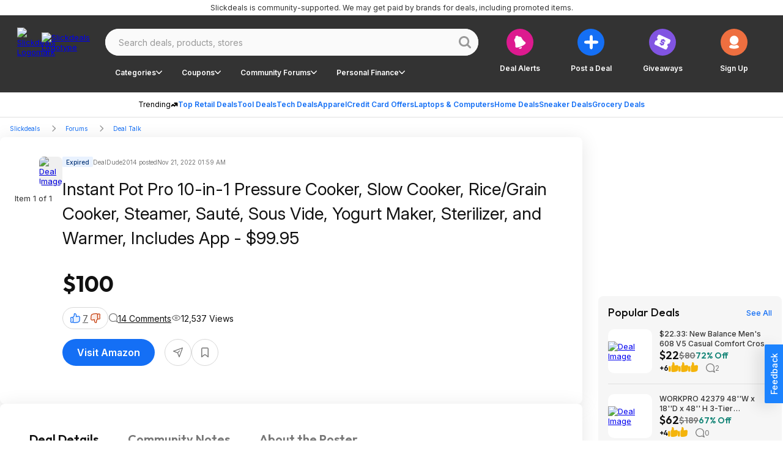

--- FILE ---
content_type: application/javascript
request_url: https://html-load.cc/script/c2xpY2tkZWFscy5uZXQ.js
body_size: 159645
content:
// 
!function(){function a2Z(t,e){const n=a2E();return(a2Z=function(t,e){return n[t-=189]})(t,e)}function a2E(){const t=["prelude","mode","top","Invalid protect url: ","flat|preserve-3d","isEmpty","History_replaceState","<'height'>","<declaration-value>?","gumgum.com","QjggL1k5b11WSENfcDN5dApoVE9OaTVxNklHLXI9Mmcl","<length>{1,4}","ex.ingage.tech","RENDERER","ltr|rtl","encodedBodySize","ping","matcher","collapse|separate","Window","port1","sizes","esp.rtbhouse.com","auto|<color>","stndz-","transparent|aliceblue|antiquewhite|aqua|aquamarine|azure|beige|bisque|black|blanchedalmond|blue|blueviolet|brown|burlywood|cadetblue|chartreuse|chocolate|coral|cornflowerblue|cornsilk|crimson|cyan|darkblue|darkcyan|darkgoldenrod|darkgray|darkgreen|darkgrey|darkkhaki|darkmagenta|darkolivegreen|darkorange|darkorchid|darkred|darksalmon|darkseagreen|darkslateblue|darkslategray|darkslategrey|darkturquoise|darkviolet|deeppink|deepskyblue|dimgray|dimgrey|dodgerblue|firebrick|floralwhite|forestgreen|fuchsia|gainsboro|ghostwhite|gold|goldenrod|gray|green|greenyellow|grey|honeydew|hotpink|indianred|indigo|ivory|khaki|lavender|lavenderblush|lawngreen|lemonchiffon|lightblue|lightcoral|lightcyan|lightgoldenrodyellow|lightgray|lightgreen|lightgrey|lightpink|lightsalmon|lightseagreen|lightskyblue|lightslategray|lightslategrey|lightsteelblue|lightyellow|lime|limegreen|linen|magenta|maroon|mediumaquamarine|mediumblue|mediumorchid|mediumpurple|mediumseagreen|mediumslateblue|mediumspringgreen|mediumturquoise|mediumvioletred|midnightblue|mintcream|mistyrose|moccasin|navajowhite|navy|oldlace|olive|olivedrab|orange|orangered|orchid|palegoldenrod|palegreen|paleturquoise|palevioletred|papayawhip|peachpuff|peru|pink|plum|powderblue|purple|rebeccapurple|red|rosybrown|royalblue|saddlebrown|salmon|sandybrown|seagreen|seashell|sienna|silver|skyblue|slateblue|slategray|slategrey|snow|springgreen|steelblue|tan|teal|thistle|tomato|turquoise|violet|wheat|white|whitesmoke|yellow|yellowgreen","sddan.com","<boolean-expr[","HTMLMediaElement_src","[( <scope-start> )]? [to ( <scope-end> )]?","usedJSHeapSize","getAdserverTargeting","shift","PTZhMEc+UE9vMzdudj94JjFgXTJ0","auto|<length>|<percentage>|min-content|max-content|fit-content|fit-content( <length-percentage> )|stretch|<-non-standard-size>","node","findWsEnd","bricks-co.com","IntersectionObserverEntry","nextNonWsCode","originalUrl","[AdBlockDetector] Request adblock detected. ","pmdstatic.net","__webdriver_script_func","Identifier is expected","getOwnPropertyDescriptor","Field `","[<string>|<url>] [layer|layer( <layer-name> )]? [supports( [<supports-condition>|<declaration>] )]? <media-query-list>?","reject","SyntaxMatchError","<visual-box>||<length [0,∞]>","getLocationFromList","postmedia.digital","<script>","lvh","creativecdn.com","<'min-inline-size'>","race","_validateMapping",".umogames.com","powerad.ai","static.doubleclick.net","EventTarget_addEventListener","nicovideo.jp","insertAdjacentHTML","matchStack","originalLine","360yield.com","domcontentloaded","/report","space-between|space-around|space-evenly|stretch","as_domain","[discretionary-ligatures|no-discretionary-ligatures]","string","parseValue","pbxai.com","<'min-width'>","normal|auto|<position>","randomUUID","auto|crisp-edges|pixelated|optimizeSpeed|optimizeQuality|<-non-standard-image-rendering>","center|start|end|self-start|self-end|flex-start|flex-end","SelectorList","appendData","length","normalize","none|repeat( <length-percentage> )","ad.doorigo.co.kr","ownKeys","external",'[id^="gpt_ad_"]',"webkitResolveLocalFileSystemURL","generate","<alpha-value>","api.receptivity.io","eTkzcmZ0czdseHE4dmtnamVuNW0waTZ3emhhcDF1Y2Iybw==","hash-token","about:","substring","aditude","CSSMozDocumentRule","nightmare","optable.co","aTtVaidbPHciRFQwbFpMZ1M4ZiNoeHNNVn10eTpFLSlg","findLast","Failed to detect bot","rotate( [<angle>|<zero>] )","XMLHttpRequest","outerHTML","auto|optimizeSpeed|crispEdges|geometricPrecision","topics.authorizedvault.com","<media-query>#","StyleSheet","ladsp.com","lvmax","HTMLElement_dataset","omid-","HTMLImageElement_srcset","initLogUploadHandler","<legacy-device-cmyk-syntax>|<modern-device-cmyk-syntax>","HTMLLinkElement","as_location","ybar","ccgateway.net","<an-plus-b>|even|odd","Url or Function is expected","isAbsolute","Response_url","api.adiostech.com","canvas","onmousedown","offset","advertisement-holder","conative.network","tokens","ad_","channel","HTMLScriptElement_src","charCode","generatedColumn","<'inset-inline'>","serverbid.com","tagNameFilter","marphezis.com","selectorList","opt/","MUVIYi58dT9wKHFmUGl0eSdyNk8lCXc9XTlCSlJEOzo4aw==","__fxdriver_unwrapped","side_ad","createList","OWptYW53eXF4MHM1NHp1dG82aA==","kargo-","/dbm/ad","rawMessage","_Selenium_IDE_Recorder","encodeUrl","c.appier.net","__tcfapi not found within timeout","-ms-inline-flexbox|-ms-grid|-ms-inline-grid|-webkit-flex|-webkit-inline-flex|-webkit-box|-webkit-inline-box|-moz-inline-stack|-moz-box|-moz-inline-box","decodeURIComponent","\n--","before doesn't belong to list","#as_domain","<combinator>? <complex-real-selector>","adUnits",'meta[name="as-event-handler-added"]',"domains","ABCDEFGHIJKLMNOPQRSTUVWXYZabcdefghijklmnopqrstuvwxyz","a3luYg==","searchfield|textarea|push-button|slider-horizontal|checkbox|radio|square-button|menulist|listbox|meter|progress-bar|button","Combinator","units",", y: ","logicieleducatif.fr","\x3c!--","Expect an apostrophe","normal|bold|<number [1,1000]>","MediaQueryList","window.parent.parent.apstag.runtime.callCqWrapper","Number sign is not allowed","gstatic.com","NzRoZnZidGNqMmVyb2EwdWw1Nnl3M2lucXhrZ3A5bTF6cw==","cqh","str","osano.com","b2lscjg3dDZnMXFiejVlZjRodnB5Y3VqbXgzbndzMDJrOQ==","Counter","reduceRight",", height: ","captureEvents","error",'"googMsgType"',"<'margin-inline-end'>","[<box>|border|padding|content]#","static.criteo.net","psts","scaleX( [<number>|<percentage>] )","/asn","adwallpaper","<html><head></head><body></body></html>","getOwnPropertyNames","url(","Unsupported version: ","normal|<content-distribution>|<overflow-position>? [<content-position>|left|right]","append","auto|<custom-ident>","inherit","ignore|stretch-to-fit","aG5bUlhtfERPSC86LkVWS0o7NH1TVQ==","skipSC","gpt_slot_found","getAtrulePrelude","eval","userLanguage","ui-serif|ui-sans-serif|ui-monospace|ui-rounded","Event_stopPropagation","getProperty","    ","papi","__isProxy","padStart","` in `","leftComparison","HTMLVideoElement","HTMLSourceElement_src","<line-style>","__lastWatirPrompt","contentWindow","anchor-size( [<anchor-element>||<anchor-size>]? , <length-percentage>? )","umogames.com","as_skip","cnlwYQ==","HTMLFormElement","innerWidth","Document_URL","<box>|margin-box","w = window.parent.parent;","<ident>","btoa","ats.rlcdn.com","onorientationchange","check","[row|column]||dense","<'align-items'> <'justify-items'>?","Matching for a tree with var() is not supported","getType","https://orbidder.otto.de/bid","fromArray","<ray()>|<url>|<basic-shape>","toUTCString","async","consumeUntilLeftCurlyBracket","cyclic|numeric|alphabetic|symbolic|additive|[fixed <integer>?]|[extends <counter-style-name>]","https://css-load.com","Terminate - profile not found","search","version","'progid:' [<ident-token> '.']* [<ident-token>|<function-token> <any-value>? )]","admaru.net","auto|<integer>","WhiteSpace","botd","ZnU2cXI4cGlrd2NueDFhc3RtNDc5YnZnMmV6bG8wM2h5","adngin-","limit_memory_filter","add|subtract|intersect|exclude","lr-tb|rl-tb|tb-rl|lr|rl|tb","requestNonPersonalizedAds","cqb","addType_","openxcdn.net","adsense","Document_cookie","description","bXRlcWgweXM2MnAxZnhqNTg5cm80YXVuemxpZzNjN3diaw==","normal|<number>|<length>|<percentage>","ancestorOrigins","scaleY( [<number>|<percentage>] )","HTMLCanvasElement.getContext is not a function","static-cdn.spot.im","Invalid URL: ","leader( <leader-type> )","gpt-adapex","<length-percentage>&&hanging?&&each-line?","<angle>|<percentage>","[[left|center|right|top|bottom|<length-percentage>]|[left|center|right|<length-percentage>] [top|center|bottom|<length-percentage>]|[center|[left|right] <length-percentage>?]&&[center|[top|bottom] <length-percentage>?]]","Element_setAttribute"," undefined","__as_is_xhr_loading","normal|<baseline-position>|<content-distribution>|<overflow-position>? <content-position>","httpEquiv","normal|[stylistic( <feature-value-name> )||historical-forms||styleset( <feature-value-name># )||character-variant( <feature-value-name># )||swash( <feature-value-name> )||ornaments( <feature-value-name> )||annotation( <feature-value-name> )]","server","test","www.google.com","<custom-ident> : <integer>+ ;","unit","/ivt/detect","[jis78|jis83|jis90|jis04|simplified|traditional]","windowSize","em5iZw==","content-box|border-box|fill-box|stroke-box|view-box","[<position> ,]? [[[<-legacy-radial-gradient-shape>||<-legacy-radial-gradient-size>]|[<length>|<percentage>]{2}] ,]? <color-stop-list>","attributionSrc","getAttribute","insertRule","bqstreamer.com","<length> <length>?","placeholder-slot","<predefined-rgb> [<number>|<percentage>|none]{3}","generatedLine","label","Jm0yR1Q1SXJQIiAuQihvPTppZ2JKcFduejd0Y3ZOWmA+Cg==","[<url>|url-prefix( <string> )|domain( <string> )|media-document( <string> )|regexp( <string> )]#","cancelAnimationFrame","brave","8573741755808484570000","coupang-dynamic","bWlsYmAjM0JhcV07RFRWP2UuPCAmYw==",'div[aria-label="Ads"]',"cdn.adapex.io","mgid.com","column","--\x3e","appiersig.com","ZWhvcg==","northernirelandworld.com","<length>||<color>","imasdk.googleapis.com","Exception occurred in proxy property get ","auto|normal|stretch|<baseline-position>|<overflow-position>? [<self-position>|left|right]","none|ideograph-alpha|ideograph-numeric|ideograph-parenthesis|ideograph-space","gpt-ima-adshield","auto|none","ds.uncn.jp","kueezrtb.com","Analytics.event(","trim","Element_matches","<symbol> <symbol>?","smilewanted.com","rlh","rect( [<length-percentage>|auto]{4} [round <'border-radius'>]? )","eval(atob('","allowInterstitial","lookupType","combinator","auto|isolate","rfihub.com","bWpiMGZldTZseng3a3FoZ29wNGF0ODMxYzkyeXdpcjVu","https://s.teag.ad-shield.io/2/857374/analytics.js","[none|start|end|center]{1,2}","none|hidden|dotted|dashed|solid|double|groove|ridge|inset|outset","mustExcludeStrings","merequartz.com","trimLeft","https://ad.yieldlab.net/yp","tokenType","sourceMapURL could not be parsed","ads-refinery89.adhese.com","in2w_key","HTMLLinkElement_href","image","cookie","iterations","visit","defineSlot","auto|none|scrollbar|-ms-autohiding-scrollbar","from|to|<percentage>|<timeline-range-name> <percentage>","adm","lch( [<percentage>|<number>|none] [<percentage>|<number>|none] [<hue>|none] [/ [<alpha-value>|none]]? )","functionBind","ins.adsbygoogle","[auto|block|swap|fallback|optional]","custom","banner_ad","cGxiaTIxY3hmbW8zNnRuNTB1cQ==","cdn.confiant-integrations.net","sequentum","saturate( <number-percentage> )","svb","triggerCount","proper.io","bad-url-token","supports","write","<ident-token>|<function-token> <any-value>? )","validate","CAN_content","uBO:","token",'[class^="div-gpt-ad"]',"quantumdex.io","text","[<url> [format( <string># )]?|local( <family-name> )]#","original","auto|<position>","hostname","createDescriptor","intrinsic|min-intrinsic|-webkit-fill-available|-webkit-fit-content|-webkit-min-content|-webkit-max-content|-moz-available|-moz-fit-content|-moz-min-content|-moz-max-content","elem","rotate3d( <number> , <number> , <number> , [<angle>|<zero>] )","cDkxdHp4NGlic2h3ZjNxeWVuNTA2dWdvMm1rdjhscmpjNw==","window.external.toString is not a function","none|<image>|<mask-source>","webkitPersistentStorage","<angle-percentage>","www.whatcar.com","yieldmo.com","bTg5NjFxd3pnaHUyN3hlb2FwbjNrNWlsdnJmamM0c3l0MA==","when","EventTarget","none|[crop||cross]","Multiplier","<box>|border|text","clientWidth","manchesterworld.uk","mmctsvc.com","<'margin-left'>"," pending cmds","descriptors","content","!(function(){","Invalid mapping: ","criteo.com","[auto|<length-percentage>]{1,4}",".constructor","<'grid-template'>|<'grid-template-rows'> / [auto-flow&&dense?] <'grid-auto-columns'>?|[auto-flow&&dense?] <'grid-auto-rows'>? / <'grid-template-columns'>","content_ad","[<declaration>? ';']* <declaration>?","1105020JfSYtM","butt|round|square","<mask-reference>||<position> [/ <bg-size>]?||<repeat-style>||<geometry-box>||[<geometry-box>|no-clip]||<compositing-operator>||<masking-mode>","tokenEnd","adfit","//# sourceURL=rtb_adm.js","opacity","pbjsList","window.as_location",":not(","RVlmP1JOMmF9V2JVNWVIX3xTdEpv","setHTMLUnsafe","/prebid.js","terms","auto|<integer>{1,3}","data:","eVw2WmcxcW1ea3pjJ3woWWlvUiI+Rgo=","[<box>|border|padding|content|text]#","HTMLLinkElement_rel","CDC-token","import","scorecardresearch.com","<'margin-block-end'>","scrollTo","max","<ident>|<function-token> <any-value> )","; Path=","getSlots","MHQ4a2JmMjZ1ejlzbWg3MTRwY2V4eQ==","<'caret-color'>||<'caret-shape'>","as-search-","<number>|<percentage>","pub_728x90","horizontal-tb|vertical-rl|vertical-lr|sideways-rl|sideways-lr|<svg-writing-mode>","bGU0OTcxbTVpcnB1a3hqdjNzcTJvOHk2MGduYnp0aHdmYQ==","window.PluginArray is undefined","default","upload","num","luminance|alpha","Document_getElementsByClassName","none|<length-percentage>|min-content|max-content|fit-content|fit-content( <length-percentage> )|stretch|<-non-standard-size>","<'margin-top'>",".get","clone","<?lit$","is_admiral_adwall_rendered","text_ads","Element_className","Function name must be `url`","option maxAge is invalid","[<mask-reference>||<position> [/ <bg-size>]?||<repeat-style>||[<box>|border|padding|content|text]||[<box>|border|padding|content]]#","HyphenMinus is expected","RTCEncodedAudioFrame","b3V0cHV0","Generic","DOMContentLoaded","https://m1.openfpcdn.io/botd/v","pbjs","thatgossip.com","<grid-line> [/ <grid-line>]?","snigel","sp.","closed","_names","getSetCookie","every","attributeFilter","<color>{1,4}","protectFetchInput shouldn't be called with non-ReadableStream","Terminate - not allowed running in iframe","__gpp not found within timeout","HTMLTableCellElement","<outline-radius>","Brian Paul","none|<position-area>","creativeId","createSession","ray( <angle>&&<ray-size>?&&contain?&&[at <position>]? )","aswift","none|element|text","comma","cXhuNml1cDNvdDhnejdmbGN3MDlieQ==","peek","<frequency>&&absolute|[[x-low|low|medium|high|x-high]||[<frequency>|<semitones>|<percentage>]]","http","auto|grayscale","ads.nicovideo.jp","idFilter","HTMLVideoElement_poster"," is blocked.","condition","Destroying interstitial slots : ","sdkVersion","r2b2.cz","normal|break-word|anywhere","Event","LayerList","jg7y.quizlet.com","<number [0,∞]> [/ <number [0,∞]>]?","<number>|left|center|right|leftwards|rightwards","inset?&&<length>{2,4}&&<color>?","toString","location","shouldRecover","getTokenStart","chromium","close","setAttribute","Window_fetch","none|[x|y|block|inline|both] [mandatory|proximity]?"," | ","fraudSensorParams","; HttpOnly","none","isSafari","autobild.de","c3ZtbQ==","send","fansided","prod","eatDelim","<length-percentage>","prev_scp","_generateSourcesContent","visible|hidden","text-ad-links","log.pinterest.com","_as_injected_functions","input","https://fastlane.rubiconproject.com/a/api/fastlane.json","[<function-token> <any-value>? )]|[( <any-value>? )]","ghi","<complex-selector>#","radial-gradient( [<ending-shape>||<size>]? [at <position>]? , <color-stop-list> )","getServices","asadcdn.com","script-src-elem","article","filename","prev","https://consent.lep.co.uk","\n  ","e|pi|infinity|-infinity|NaN","getLocation","ad.360yield-basic.com",'<div class="CAN_ad">',"Hex digit or question mark is expected","normal|pre|nowrap|pre-wrap|pre-line|break-spaces|[<'white-space-collapse'>||<'text-wrap'>||<'white-space-trim'>]","adUnitPath","<number>|<angle>","drag|no-drag","<single-animation-iteration-count>#","Unknown node type:","Terminate - not apply","MozAppearance","FontFace"," daum[ /]| deusu/| yadirectfetcher|(?:^|[^g])news(?!sapphire)|(?<! (?:channel/|google/))google(?!(app|/google| pixel))|(?<! cu)bots?(?:\\b|_)|(?<!(?:lib))http|(?<![hg]m)score|@[a-z][\\w-]+\\.|\\(\\)|\\.com\\b|\\btime/|^<|^[\\w \\.\\-\\(?:\\):]+(?:/v?\\d+(?:\\.\\d+)?(?:\\.\\d{1,10})*?)?(?:,|$)|^[^ ]{50,}$|^\\d+\\b|^\\w*search\\b|^\\w+/[\\w\\(\\)]*$|^active|^ad muncher|^amaya|^avsdevicesdk/|^biglotron|^bot|^bw/|^clamav[ /]|^client/|^cobweb/|^custom|^ddg[_-]android|^discourse|^dispatch/\\d|^downcast/|^duckduckgo|^facebook|^getright/|^gozilla/|^hobbit|^hotzonu|^hwcdn/|^jeode/|^jetty/|^jigsaw|^microsoft bits|^movabletype|^mozilla/5\\.0\\s[a-z\\.-]+$|^mozilla/\\d\\.\\d \\(compatible;?\\)$|^mozilla/\\d\\.\\d \\w*$|^navermailapp|^netsurf|^offline|^owler|^php|^postman|^python|^rank|^read|^reed|^rest|^rss|^snapchat|^space bison|^svn|^swcd |^taringa|^thumbor/|^track|^valid|^w3c|^webbandit/|^webcopier|^wget|^whatsapp|^wordpress|^xenu link sleuth|^yahoo|^yandex|^zdm/\\d|^zoom marketplace/|^{{.*}}$|adscanner/|analyzer|archive|ask jeeves/teoma|bit\\.ly/|bluecoat drtr|browsex|burpcollaborator|capture|catch|check\\b|checker|chrome-lighthouse|chromeframe|classifier|cloudflare|convertify|crawl|cypress/|dareboost|datanyze|dejaclick|detect|dmbrowser|download|evc-batch/|exaleadcloudview|feed|firephp|functionize|gomezagent|headless|httrack|hubspot marketing grader|hydra|ibisbrowser|images|infrawatch|insight|inspect|iplabel|ips-agent|java(?!;)|jsjcw_scanner|library|linkcheck|mail\\.ru/|manager|measure|neustar wpm|node|nutch|offbyone|optimize|pageburst|pagespeed|parser|perl|phantomjs|pingdom|powermarks|preview|proxy|ptst[ /]\\d|reputation|resolver|retriever|rexx;|rigor|rss\\b|scanner\\.|scrape|server|sogou|sparkler/|speedcurve|spider|splash|statuscake|supercleaner|synapse|synthetic|tools|torrent|trace|transcoder|url|virtuoso|wappalyzer|webglance|webkit2png|whatcms/|zgrab","useractioncomplete","rect( <top> , <right> , <bottom> , <left> )|rect( <top> <right> <bottom> <left> )","<declaration>? [; <page-body>]?|<page-margin-box> <page-body>","Mismatch","domAutomationController","offsetAndType","__gads=ID=","none|<shadow-t>#","response","setIsTcfNeeded","snapInterval( <percentage> , <percentage> )|snapList( <percentage># )","<pseudo-element-selector> <pseudo-class-selector>*","additionalHeaders","rhombusads.com","Exception occurred in proxy property set ","azk2WUsodi8mSUNtR0IJNWJ6YT9IY1BfMVcgcVJvQS49Cg==","[auto? [none|<length>]]{1,2}","pseudo","<integer>&&<symbol>","postMessage","Document_getElementById","nhn","notifications","adsdk.microsoft.com","HTMLMediaElement","hashchange","eXB3engydXNtOG9nNXE3NHRhbmxiNnJpM3ZjZWhqOWtmMQ==","initInventoryFrame","../","adnami.io","nightmarejs","startColumn","<unknown>","Mozilla/5.0 (Macintosh; Intel Mac OS X 10_15_7) AppleWebKit/537.36 (KHTML, like Gecko) Chrome/139.0.0.0 Safari/537.36","immediate","call","click","null","https://prg.smartadserver.com/prebid/v1","HEAD","[<length>|<number>]{1,4}","unknown","sort","tpmn","signal","origin","2mdn.net","isInAdIframe","headless_chrome","auto|fixed","Neither `enter` nor `leave` walker handler is set or both aren't a function","window.external is undefined","auto|use-script|no-change|reset-size|ideographic|alphabetic|hanging|mathematical|central|middle|text-after-edge|text-before-edge","none|<string>+","lvi","MediaQuery","last","webkitSpeechGrammar","<any-value>","dvmin","dsp-service.adtarget.biz","lab( [<percentage>|<number>|none] [<percentage>|<number>|none] [<percentage>|<number>|none] [/ [<alpha-value>|none]]? )","rlcdn.com","option path is invalid","<'flex-direction'>||<'flex-wrap'>","positions","__webdriver_evaluate","slice","parseFromString","ocelot.studio","indiatimes.com","Unknown context `","[[left|center|right]||[top|center|bottom]|[left|center|right|<length-percentage>] [top|center|bottom|<length-percentage>]?|[[left|right] <length-percentage>]&&[[top|bottom] <length-percentage>]]","script-src","generic( kai )|generic( fangsong )|generic( nastaliq )","openx.net","adkernel.com","refinery89.com"," > ","internet_explorer","removeChild","ot-","querySelector","port","debug","auto|stable&&both-edges?","; Partitioned","okNetworkStatusCodes","invert( <number-percentage> )","flags","-src","adnxs.com","<'border-width'>||<'border-style'>||<color>","teads","memoryLimitThreshold","window.parent.parent.confiant.services().onASTAdLoad","window.Notification is undefined","_WEBDRIVER_ELEM_CACHE","adx.digitalmatter.services","scripts","kumo.network-n.com","{-token","rhino","onload","auto|avoid|avoid-page|avoid-column|avoid-region","target","})()","PerformanceEntry","HTMLAnchorElement_href","releaseCursor","cbidsp","https://cmp.osano.com","At-rule `@","substringToPos","htlad-","key","<'padding-left'>{1,2}","pageview_id","tokenIndex","<blur()>|<brightness()>|<contrast()>|<drop-shadow()>|<grayscale()>|<hue-rotate()>|<invert()>|<opacity()>|<saturate()>|<sepia()>","isTargetUrl","` has no known descriptors","mediatradecraft.com","getAdUnitPath","CSSStyleSheet_replaceSync","dyv1bugovvq1g.cloudfront.net","capture","[AdBlockDetector] Cosmetic adblock detected",'"><\/script>',"start|end|left|right|center|justify|match-parent","_serializeMappings","A5|A4|A3|B5|B4|JIS-B5|JIS-B4|letter|legal|ledger","circle|ellipse","dvb","value","replaceSync","ZW93NXJmbHVxOHg0emdqNzBwMTNjaTZtaDJzOXRua2Fidg==","max( <calc-sum># )","flatMap","yahoo-mail-v1","<'animation-duration'>||<easing-function>||<'animation-delay'>||<single-animation-iteration-count>||<single-animation-direction>||<single-animation-fill-mode>||<single-animation-play-state>||[none|<keyframes-name>]||<single-animation-timeline>","script_onerror","lines","auto||<ratio>","getContext","ZGdnbg==","pipeThrough","Expected ","HTMLIFrameElement_name","admost.com","s2s.t13.io","__as_is_ready_state_change_loading","ad-","[[<family-name>|<generic-voice>] ,]* [<family-name>|<generic-voice>]|preserve","focus/","edg/","webcontentassessor.com","<symbol>","<single-animation-play-state>#","setAttributeNS","doubleclick\\.net","<body","adblock_fingerprint","logs","orbidder.otto.de","<integer>","cp.edl.co.kr","matched","WebGLRenderingContext.getParameter is not a function","adsinteractive.com","sunderlandecho.com","pghub.io","substrToCursor","decode","cqi","kind","Yzc4NjNxYnNtd3k1NG90bmhpdjE=","last_processed_rules_count","navigator.connection is undefined","border-box|content-box|margin-box|padding-box","normal|compact","reference","8ikSzJN","Node_textContent","<url>|<string>","defineProperty","container","clickiocdn.com","none|[<'flex-grow'> <'flex-shrink'>?||<'flex-basis'>]","FeatureRange","Window_fetchLater","pub_300x250","blocked","<'justify-self'>|anchor-center","Blocked prebid request for ","JSON_parse","<'opacity'>","inset( <length-percentage>{1,4} [round <'border-radius'>]? )","getAtruleDescriptor","dispatchEvent","emit","level","normal|break-word","mezzomedia","KHIlOTZqVks3e2tQCWdEaE9jRnMnMTtNIkl1UVoveXFB","split","hwb( [<hue>|none] [<percentage>|none] [<percentage>|none] [/ [<alpha-value>|none]]? )","form","hsl|hwb|lch|oklch","<'margin-inline-start'>","fields","[AdShield API] All cmds executed, ready for new cmds","edgios","collect","reserved1","for","Invalid protect url prefix: ","<complex-selector-unit> [<combinator>? <complex-selector-unit>]*","im-apps.net","readyState","releaseEvents","tokenize","onlyForAsTest","https://consent.northernirelandworld.com","googlesyndication.com","data-meta","sin( <calc-sum> )","<'-ms-scroll-snap-type'> <'-ms-scroll-snap-points-y'>","none|<custom-ident>","serif|sans-serif|cursive|fantasy|monospace","Vertical line is expected","clearTimeout","['~'|'|'|'^'|'$'|'*']? '='","gpt_loaded_time","toPrimitive","high","bWFHO0ZULmUyY1l6VjolaX0pZzRicC1LVVp5PHdMCl8/","ad.as.amanad.adtdp.com","@@toPrimitive must return a primitive value.","(-token","colon-token","Mozilla/5.0 (Windows NT 10.0; Win64; x64) AppleWebKit/537.36 (KHTML, like Gecko) Chrome/139.0.0.0 Safari/537.36","Load stylesheet results: ","read","anymind","params","writable","resolve","<svg-length>","<frequency>|<percentage>","XHlqTUYtZiJSWwlId3hucylwSUMxPTI1OEU5NlBLOkpPCg==","padding|border","computerbild.de","ReadableStream","SyntaxReferenceError","/f.min.js","auto|both|start|end|maximum|clear","Y3J4bWpmN3loZ3Q2bzNwOGwwOWl2","XMLHttpRequest_responseXML","trackad.cz","whatcardev.haymarket.com","cachedResultIsInAdIframe","none|capitalize|uppercase|lowercase|full-width|full-size-kana","_sources","Profile is null or undefined","transferSize","jkl","important","domain switch: ignore","insertData","dvh","this.href='https://paid.outbrain.com/network/redir","none|blink","knowt.com","%%%INV_CODE%%%","selector","checkAtruleDescriptorName","<'min-block-size'>","auto-add|add( <integer> )|<integer>","https://pagead2.googlesyndication.com/gampad/ads","x-frame-width","setPrototypeOf","[<'animation-range-start'> <'animation-range-end'>?]#","none|<shadow>#","as_key","<'padding-left'>","NFdCXTM+CW89bk12Y0thd19yVlI3emxxbSlGcGA6VGdPJw==","resize","auto|text|none|contain|all","https://ad-delivery.net/px.gif?ch=2","toUpperCase","iframe","\n   value: ","CSSStyleSheet","overlay|-moz-scrollbars-none|-moz-scrollbars-horizontal|-moz-scrollbars-vertical|-moz-hidden-unscrollable",".pages.dev","_sourcesContents","substr","frames","CSSStyleDeclaration_setProperty","XnpHW3dtCkNgPThCdj48Jl0wOlQgTCNweDNYbGktbikuNA==","none|strict|content|[[size||inline-size]||layout||style||paint]","Unexpected combinator","img","ad-delivery.net","conic-gradient( [from <angle>]? [at <position>]? , <angular-color-stop-list> )","low","Class extends value ","closest-side|closest-corner|farthest-side|farthest-corner|sides","<'margin-left'>{1,2}","cef","normal|<percentage>","<'max-height'>","stylesheet","httpOnly","stpd.cloud","isGecko","<counter-style-name>","domain","HTMLAnchorElement_target","textAd","publisher1st.com","before","normal|break-all|keep-all|break-word|auto-phrase","relative","AtrulePrelude","Element_getElementsByClassName","plainchicken.com","onetag-sys.com","<'-ms-scroll-snap-type'> <'-ms-scroll-snap-points-x'>","parseAtrulePrelude","-moz-repeating-linear-gradient( <-legacy-linear-gradient-arguments> )|-webkit-repeating-linear-gradient( <-legacy-linear-gradient-arguments> )|-o-repeating-linear-gradient( <-legacy-linear-gradient-arguments> )","config","originalColumn","<length-percentage>|min-content|max-content|auto","msie","nearest|up|down|to-zero","allow-scripts","<'right'>","disallowEmpty","Window_requestIdleCallback","protectFetchInputSync shouldn't be called with ReadableStream","abs( <calc-sum> )","__lastWatirAlert","assign","action","(function(){","mozInnerScreenX","HTMLStyleElement_insertBefore","right","djlhcHlpazYyMzBqNW1sN244YnVxcmYxemdzY2V3eHQ0","startsWith","myhomebook.de","dmtkcw==","link","nodeType","<dashed-ident>","sourceMap","https://t.visx.net/ul_cb/hb_post","33across.com","MW53c3I3dms4ZmgwbDN1dDkyamlncXg2ejQ1Y3BibXlv","none|path( <string> )","open-quote|close-quote|no-open-quote|no-close-quote","tpc.googlesyndication.com","onerror","pagead2.googlesyndication.com","no-limit|<integer>","<generic>","removeAttribute","( <container-condition> )|( <size-feature> )|style( <style-query> )|<general-enclosed>","tokenStart","Invalid reserved state: ","adshield","pw-","Exception occurred in hooked property ","Atrule","blocked_script_cache","normal|<feature-tag-value>#","INTERSTITIAL","<'background-color'>||<bg-image>||<bg-position> [/ <bg-size>]?||<repeat-style>||<attachment>||<box>||<box>","DeclarationList","auto|start|end|left|right|center|justify","as-extra","_array","auto|avoid|always|all|avoid-page|page|left|right|recto|verso|avoid-column|column|avoid-region|region","matchAll","skewX( [<angle>|<zero>] )",'<html><head><script src="',"Terminate - as_test is not present (checked URL param and LocalStorage)","className","applyTo","none|element|auto","https://consent.yorkshirepost.co.uk","List<","not <supports-in-parens>|<supports-in-parens> [and <supports-in-parens>]*|<supports-in-parens> [or <supports-in-parens>]*","documentFocus","<mask-layer>#","onreadystatechange",'meta[name="',"<length>|thin|medium|thick","videostep.com","fetch","https://consent.up.welt.de","<declaration-value>",".start","ApplePayError","Y29rcQ==","parentNode","KAlFSENfO3MvLldnTmZWbCB6OU1ZaFF9VGo6SkZVUykj","adform.net","banner-","none|<url>","hasOwnProperty","wpsstaticieplsg.b-cdn.net","hsl( <hue> <percentage> <percentage> [/ <alpha-value>]? )|hsl( <hue> , <percentage> , <percentage> , <alpha-value>? )","layer(","Unknown at-rule","normal|stretch|<baseline-position>|[<overflow-position>? <self-position>]","IVT detection failed","confirm","aniview.com","none|in-flow|all","socdm.com","Unknown node type: ","normal|none|[<common-lig-values>||<discretionary-lig-values>||<historical-lig-values>||<contextual-alt-values>]","iab-flexad","left|right|none|inline-start|inline-end","invalid protect-id prefix: "," or hex digit","auto|bar|block|underscore","IdSelector","setSource","HTMLIFrameElement_srcdoc","skimresources.com","exports","cookieless-data.com","normal|small-caps|all-small-caps|petite-caps|all-petite-caps|unicase|titling-caps","comma-token","postrelease.com","adcontainer","HTMLAnchorElement_ping","firstCharOffset","function ","connectad.io","neoera-cdn.relevant-digital.com","none|chained","urlRegex","gcprivacy.com","Timed out waiting for consent readiness","XMLHttpRequest_status","compareByGeneratedPositionsDeflated","MyV0CXsycmNrZnlYUl0/TksmL0ZndztUU01tbi03X2lVLg==","doubleclick.net","brightness( <number-percentage> )","S1ppe140PG0iNSdjJQpYTHVyeXBxQThbZUl3LURSfGtiQg==","DocumentFragment_querySelector","closest-side|farthest-side|closest-corner|farthest-corner|<length>|<length-percentage>{2}","brainlyads.com","tagName","dogdrip.net","<angle>|[[left-side|far-left|left|center-left|center|center-right|right|far-right|right-side]||behind]|leftwards|rightwards","closest","maxAge","getTargeting","<'margin-right'>","Terminate - empty profile","skipUntilBalanced","adDiv","Document_createElement","adthrive-","<hex-color>|<absolute-color-function>|<named-color>|transparent","grad","minutemedia","_top","onWhiteSpace","HTMLAnchorElement_host","YTI3NGJjbGp0djBvbXc2ejlnNXAxM3VzOGVraHhpcmZx","ads-partners.coupang.com","<length>{1,2}|auto|[<page-size>||[portrait|landscape]]","none|all|<dashed-ident>#","https://imasdk.googleapis.com","contentDocument","Element_innerHTML","feature","3lift.com","<matrix()>|<translate()>|<translateX()>|<translateY()>|<scale()>|<scaleX()>|<scaleY()>|<rotate()>|<skew()>|<skewX()>|<skewY()>|<matrix3d()>|<translate3d()>|<translateZ()>|<scale3d()>|<scaleZ()>|<rotate3d()>|<rotateX()>|<rotateY()>|<rotateZ()>|<perspective()>","auto|none|antialiased|subpixel-antialiased","port2","eatIdent","title (english only)","<!DOCTYPE html>","rcap","signalStatus","lvb","N is expected","_ad","https://static.criteo.net/js/ld/publishertag.prebid.js","Yml4cXJod245emptNTRvMTJmZTBz","expression","/static/topics/topics_frame.html","samesite","prompt"," |  ","_map","target-text( [<string>|<url>] , [content|before|after|first-letter]? )","device-cmyk( <cmyk-component>{4} [/ [<alpha-value>|none]]? )","setProperty","XMLHttpRequest_open","[<'scroll-timeline-name'>||<'scroll-timeline-axis'>]#","instance","splitCookiesString","HTMLAnchorElement","layer","__selenium_unwrapped","[<length-percentage>|left|center|right|top|bottom]|[[<length-percentage>|left|center|right]&&[<length-percentage>|top|center|bottom]] <length>?","boolean-expr","timeout","ReadableStream is not supported in fetchLater","<string>","getOutOfPage","pop","copy","generic","abc","parentElement","adSlot","<'align-content'> <'justify-content'>?","find","[<age>? <gender> <integer>?]","api.assertcom.de","Response","M2M1MWdvcTQwcHphbDlyNnh1dnRrZXkyc3duajdtaWhi","frameElement","googletag","afterend","webkitTemporaryStorage","interval","self","rotateZ( [<angle>|<zero>] )","<line-style>{1,4}","hooked_page","browsiprod.com","concat",'[data-id^="div-gpt-ad"]',"a3JCSnREKFFsdl4+I1toe1gxOW8mU0VBTS9uIk89IDA1UA==","unset","readSequence","<family-name>#","innerHTML","toggle","cefsharp","toLowerCase","walkContext","https://bidder.criteo.com/cdb","<angle>","Array","protect","hypot( <calc-sum># )","isPropagationStopped","https://securepubads.g.doubleclick.net/tag/js/gpt.js"," used missed syntax definition ","getPrototypeOf","freeze","blur","df-srv.de","<percentage>|<length>","min( <calc-sum># )","HTMLImageElement_src","smadex.com","eX1YV11PJkdsL0N0KXNZQjgtYkY0UgpEJ3BTRTBcdS5aUA==","eventStatus","[auto|<length-percentage>]{1,2}","Condition is expected","bydata.com","/health-check","defineProperties","throw","<'block-size'>","Range","normal|<try-size>","blockAdUnitPath",'<\/script><script src="',"x-frame-height","idSubstring","<custom-property-name>","skipValidation","getTargetingKeys","adWrapper","adscale.de","autoRecovery","recovery_adm_click_ar","as-check-script-blocked-ready","Please enter the password","<'inset-inline-start'>","cache_adblock_circumvent_score","includes","cootlogix.com","redirect","data-src","Element_querySelectorAll","setRequestHeader","parent","<'border-top-left-radius'>","__webdriverFunc","adClosed","http://localhost","ME5tfXViQzlMNmt7Nygibng+cz1Lb11JQncveVNnZiVX","; SameSite=None","innovid.com","fansided.com","nowrap|wrap|wrap-reverse","idSubstrings","__esModule","aXRoYw==","dable","<'border-bottom-right-radius'>","read-only|read-write|write-only","infinite|<number>","abs","Element_removeAttribute","errArgs","setItem","Hash","rubiconproject.com","gpt-anymind","flux.jp","bounceexchange.com","scheme","dXk4b2EyczZnNGozMDF0OWJpcDdyYw==","element","consumeFunctionName","larger|smaller","isVisibleIframe","webDriver","prototype","skin_wrapper","integrity","exclusionRules","top|bottom|block-start|block-end|inline-start|inline-end","constructor","acos( <calc-sum> )","dump","MessageEvent_data","privacymanager.io","toJSON","__$webdriverAsyncExecutor","Operator","https://html-load.cc","stats.wp.com","auto|none|enabled|disabled","fonts.googleapis.com","responseText","createContextualFragment","139341","AS-ENCODED-VAL","<'inset-block-start'>","inventories","svh","HTMLTableCaptionElement","^(https?:)?\\/\\/ad\\.doubleclick\\.net\\/ddm\\/track(imp|clk)","` should contain a prelude","( [<mf-plain>|<mf-boolean>|<mf-range>] )","document.documentElement.getAttributeNames is not a function","base","jsHeapSizeLimit","ads","<custom-ident>|<string>","invalid protect-id key: ","<length-percentage>{1,2}","Element_setHTMLUnsafe","done","PerformanceResourceTiming_transferSize","UnicodeRange","pbstck.com","checkStructure","polarbyte.com","[none|<keyframes-name>]#","<simple-selector>#",".set","html","getGPPData",'" is expected',"normal|always","isVisibleNode","nextUntil","HTMLFormElement_target","dvw","translate( <length-percentage> , <length-percentage>? )","24ywIolX","adjust.com","Function.prototype.bind is undefined","none|<single-transition-property>#","Element_querySelector","linear|<cubic-bezier-timing-function>|<step-timing-function>","idRegex","[csstree-match] BREAK after ","<absolute-size>|<relative-size>|<length-percentage>","https://t.html-load.com","a-mx.com","visibility","-moz-radial-gradient( <-legacy-radial-gradient-arguments> )|-webkit-radial-gradient( <-legacy-radial-gradient-arguments> )|-o-radial-gradient( <-legacy-radial-gradient-arguments> )","errorTrace signal unexpected behaviour","data-sdk","file","ops","9363255XPFihB","yandex.com","renderer","adChoice","Condition","gpt_","<'border-image-source'>||<'border-image-slice'> [/ <'border-image-width'>|/ <'border-image-width'>? / <'border-image-outset'>]?||<'border-image-repeat'>","normal|italic|oblique <angle>?","cssRules","pb_","walk","<geometry-box>#","Rzc1MmVgTFh4J1ptfTk8CXs/Rg==","; SameSite=Lax","<length>{1,2}","VHNwektcVnZMMzkpOlBSYTh4Oy51ZyhgdD93XTZDT2ZGMQ==","givt_detected","HTMLAnchorElement_port","https://consent.halifaxcourier.co.uk","cdn.optimizely.com","gpt-adingo","https://consent.newcastleworld.com","content-security-policy","el.quizlet.com","auto|<custom-ident>|[<integer>&&<custom-ident>?]|[span&&[<integer>||<custom-ident>]]","ad_unit_path","include","isBalanceEdge","-apple-system|BlinkMacSystemFont","currentScript","window.top._df.t","?as-revalidator=","type","yieldlove.com","[AdBlockDetector] page unloaded while checking request block. ",'"],[class*="',"cqw","safe","navigator.webdriver is undefined","filter, pointer-events","<calc-product> [['+'|'-'] <calc-product>]*","prependData","XMLHttpRequest_response","<keyframes-name>","destroySlots","as_version","ignoreInvalidMapping","[<length>{2,3}&&<color>?]","_version","none|button|button-arrow-down|button-arrow-next|button-arrow-previous|button-arrow-up|button-bevel|button-focus|caret|checkbox|checkbox-container|checkbox-label|checkmenuitem|dualbutton|groupbox|listbox|listitem|menuarrow|menubar|menucheckbox|menuimage|menuitem|menuitemtext|menulist|menulist-button|menulist-text|menulist-textfield|menupopup|menuradio|menuseparator|meterbar|meterchunk|progressbar|progressbar-vertical|progresschunk|progresschunk-vertical|radio|radio-container|radio-label|radiomenuitem|range|range-thumb|resizer|resizerpanel|scale-horizontal|scalethumbend|scalethumb-horizontal|scalethumbstart|scalethumbtick|scalethumb-vertical|scale-vertical|scrollbarbutton-down|scrollbarbutton-left|scrollbarbutton-right|scrollbarbutton-up|scrollbarthumb-horizontal|scrollbarthumb-vertical|scrollbartrack-horizontal|scrollbartrack-vertical|searchfield|separator|sheet|spinner|spinner-downbutton|spinner-textfield|spinner-upbutton|splitter|statusbar|statusbarpanel|tab|tabpanel|tabpanels|tab-scroll-arrow-back|tab-scroll-arrow-forward|textfield|textfield-multiline|toolbar|toolbarbutton|toolbarbutton-dropdown|toolbargripper|toolbox|tooltip|treeheader|treeheadercell|treeheadersortarrow|treeitem|treeline|treetwisty|treetwistyopen|treeview|-moz-mac-unified-toolbar|-moz-win-borderless-glass|-moz-win-browsertabbar-toolbox|-moz-win-communicationstext|-moz-win-communications-toolbox|-moz-win-exclude-glass|-moz-win-glass|-moz-win-mediatext|-moz-win-media-toolbox|-moz-window-button-box|-moz-window-button-box-maximized|-moz-window-button-close|-moz-window-button-maximize|-moz-window-button-minimize|-moz-window-button-restore|-moz-window-frame-bottom|-moz-window-frame-left|-moz-window-frame-right|-moz-window-titlebar|-moz-window-titlebar-maximized","_asClickListeners","perspective( [<length [0,∞]>|none] )","none|<track-list>|<auto-track-list>","char must be length 1","anymind360.com","prevUntil","<bg-size>#","webGL","viously.com","padding-box|content-box","context","clip-path","<integer>|auto","adroll.com","':' [before|after|first-line|first-letter]","stylesheetUrlsToLoadBeforeHooking","_ignoreInvalidMapping","view( [<axis>||<'view-timeline-inset'>]? )","path","return this","MSG_SYN","orientation","none|auto|textfield|menulist-button|<compat-auto>","cap","EventTarget_removeEventListener","$1   ","slimerjs","ACK_VISIBLE","sandbox","vendor","string-token","name","*[id]","as_window_id","<time>#","banner-ad","navigator.permissions.query is not a function","Rule","findAllFragments","amazon-adsystem.com","content|fixed","<url>|<image()>|<image-set()>|<element()>|<paint()>|<cross-fade()>|<gradient>","[shorter|longer|increasing|decreasing] hue","always|[anchors-valid||anchors-visible||no-overflow]","<number [1,∞]>","https://grid-bidder.criteo.com/openrtb_2_5/pbjs/auction/request","<track-size>+","/translator","separate|collapse|auto","data-owner","<page-margin-box-type> '{' <declaration-list> '}'","trys","dzFHcD4weUJgNVl0XGU0Ml1eQzNPVVhnYiBufWEnVGZxew==","<'max-block-size'>",'html[class^="img_"][amp4ads=""][i-amphtml-layout=""][i-amphtml-no-boilerplate=""][amp-version="2502032353000"]\n*:not(body) > a[href^="https://content-loader.com/content"]\n*:not(body) > a[href^="https://html-load.com/content"]\n*:not(body) > a[href^="https://07c225f3.online/content"]',"#adshield","js-tag.zemanta.com","Number of function is expected","Unknown field `","Group","adfarm1.adition.com","rex","none|<offset-path>||<coord-box>","not",'link[rel="stylesheet"][href*="',"appsflyer.com","isInRootIframe","invalid protect-id length: ","XncgVl8xcWs2OmooImc+aSVlfEwyY0k=","[<line-names>? <track-size>]+ <line-names>?","not <query-in-parens>|<query-in-parens> [[and <query-in-parens>]*|[or <query-in-parens>]*]","fastclick.net","xywh( <length-percentage>{2} <length-percentage [0,∞]>{2} [round <'border-radius'>]? )","repeat( [<integer [1,∞]>|auto-fill] , <line-names>+ )","(E2) Invalid protect url: ","a24xZWhvNmZqYnI0MHB4YzlpMnE=","closest-side|closest-corner|farthest-side|farthest-corner|contain|cover","fundingchoicesmessages.google.com","CefSharp","mimeTypesConsistent","<html","\n  syntax: ","comment-token","SharedStorageWorklet","__selenium_evaluate","cmVzZXJ2ZWQxSW5wdXQ=","this.postMessage(...arguments)","[proportional-nums|tabular-nums]","consumeNumber","https://ads.yieldmo.com/exchange/prebid","Mesa OffScreen","randomize","; Priority=High","teads.tv","_skipValidation","readable","DocumentFragment_getElementById","mixed|upright|sideways","Expect a keyword","() => version","removeEventListener","scribd.com","computeSourceURL","<length-percentage>|<flex>|min-content|max-content|auto","optimize-contrast|-moz-crisp-edges|-o-crisp-edges|-webkit-optimize-contrast","the-ozone-project.com","edinburghnews.scotsman.com","getDomId","create","microad.net","block|inline|x|y","cancelIdleCallback","<complex-selector-list>","<url> <decibel>?|none","defer","hbwrapper.com","normal|ultra-condensed|extra-condensed|condensed|semi-condensed|semi-expanded|expanded|extra-expanded|ultra-expanded|<percentage>","repeat( [<integer [1,∞]>] , [<line-names>? <fixed-size>]+ <line-names>? )","<-ms-filter-function-progid>|<-ms-filter-function-legacy>","urlFilter","exportSnapshot","<fixed-breadth>|minmax( <fixed-breadth> , <track-breadth> )|minmax( <inflexible-breadth> , <fixed-breadth> )","auto|<anchor-name>","https://consent.cesoirtv.com","blob:","url","<number [0,1]>","img_dggnaogcyx5g7dge2a9x2g7yda9d","preventDefault","argument name is invalid","postmedia.solutions.cdn.optable.co","none|auto","HTMLIFrameElement_contentDocument","navigator.appVersion is undefined","liadm.com","safari","gpt-adsinteractive","N/A","requestAnimationFrame","svw","warn","[visible|hidden|clip|scroll|auto]{1,2}|<-non-standard-overflow>","BatteryManager","dbm_d","khz","<'-ms-content-zoom-limit-min'> <'-ms-content-zoom-limit-max'>","themoneytizer.com","HTMLAnchorElement_hash","SYN","active","gpt-highfivve","isDelim","fetch: ","Semicolon or block is expected","firefox",".end","as_parent","document","Warning: set-cookie-parser appears to have been called on a request object. It is designed to parse Set-Cookie headers from responses, not Cookie headers from requests. Set the option {silent: true} to suppress this warning.","not <media-in-parens>","<wq-name>","getSlotElementId","appier.net","smartadserver.com","<line-width>","bkVlSkthLjpQe0E7eDBVTCI0J1hGbXx9d2Z2elEjN1pTKA==","cmVzZXJ2ZWQx","__as_xhr_processed","true","HTMLTableElement","parseContext","safeframe.googlesyndication.com","max-age","prepend","https://cdn.privacy-mgmt.com","tcloaded","bidsBackHandler","boundingClientRect","<shape>|auto","<font-stretch-absolute>{1,2}","genieesspv.jp","checkPropertyName","performance","elapsed_time_ms","<-webkit-gradient()>|<-legacy-linear-gradient>|<-legacy-repeating-linear-gradient>|<-legacy-radial-gradient>|<-legacy-repeating-radial-gradient>","<url>|none","MessageEvent_origin","<position>#","auto|loose|normal|strict|anywhere","reserved2Output","distinctiveProps","` structure definition","PEdjcE9JLwl6QVglNj85byByLmJtRlJpZT5Lc18pdjtWdQ==","<style-condition>|<style-feature>","_ads","normal|stretch|<baseline-position>|<overflow-position>? [<self-position>|left|right]|legacy|legacy&&[left|right|center]","noktacom.rtb.monetixads.com","rng","abgroup","d3IyNzV5b2dzajRrdjAzaXpjbngxdWFxYjhwZmxtNnRo","script",", scrollX: ","Not a Declaration node","Py0wOHRQKEpIMUVHeyVbaiZzIiBENWs=","!important","opts",'<div class="CAN_content">',"marker-start","publisher","__tcfapi","History","<percentage>|<length>|<number>","<'border-top-color'>","compareByGeneratedPositionsInflated","WEVRNSU8Sl9oIy4wZj92ZUs6ewlDdXRqYEJQOE5HVWIp","https://consent.sussexexpress.co.uk","decodeValues","springserve.com","skip-node"," requestBids.before hook: ","useragent","mask","MatchOnceBuffer","SupportsDeclaration","; Priority=Medium","https://hbopenbid.pubmatic.com/translator","1.9.1","https://fb.content-loader.com","Hyphen minus","idx","object","fromSourceMap","leboncoin.fr","__webdriver_unwrapped","symbol","directives","decorate","AtruleDescriptor","table-row-group|table-header-group|table-footer-group|table-row|table-cell|table-column-group|table-column|table-caption|ruby-base|ruby-text|ruby-base-container|ruby-text-container","country","Unknown feature ","property","blockIVT","ODk1dDdxMWMydmVtZnVrc2w2MGh5empud28zNGJ4cGdp","skip","onmozfullscreenchange","_last",'Identifier "',"__fpjs_d_m","style","Identifier or asterisk is expected","<type-selector>|<subclass-selector>","<'top'>","protectUrlContext","selector( <complex-selector> )","method","sent","__hooked_preframe","<font-stretch-absolute>","appendScriptElementAsync","step-start|step-end|steps( <integer> [, <step-position>]? )","SVGElement","svmax","Blocked slot define: [","slotElementId","onclick","navigator.productSub is undefined","pos","<box>#","setInterval","isEncodedUrl","fXFCPHpgUFpbWUg6MHNqdmFPcA==","sn_ad_label_","logs-partners.coupang.com","getFirstListNode","asin( <calc-sum> )","consumeUntilBalanceEnd","ads.blogherads.com","'[' <wq-name> ']'|'[' <wq-name> <attr-matcher> [<string-token>|<ident-token>] <attr-modifier>? ']'","start|center|end|justify","cssWideKeywords","cWJ1dw==","[lining-nums|oldstyle-nums]","Identifier, string or comma is expected","<inset()>|<xywh()>|<rect()>|<circle()>|<ellipse()>|<polygon()>|<path()>","beforeunload","<'column-width'>||<'column-count'>","$cdc_asdjflasutopfhvcZLmcfl_","timesofindia.indiatimes.com","SIMID:","splice","as_","<single-animation-direction>#","contain|none|auto","option sameSite is invalid","AttributeSelector","toLog","scroll-position|contents|<custom-ident>","dable-tdn","<'flex-shrink'>","escape","[object Reflect]","duration","start prebid request bidsBackHandler for ","<single-animation-timeline>#","<ident-token> : <declaration-value>? ['!' important]?","Declaration","/recaptcha/api2/aframe","scanString","Wrong value `","srgb|srgb-linear|display-p3|a98-rgb|prophoto-rgb|rec2020","getNode","agrvt.com","function-token","mustIncludeStrings","normal|[<numeric-figure-values>||<numeric-spacing-values>||<numeric-fraction-values>||ordinal||slashed-zero]","O2ZlUVhcLk54PHl9MgpVOWJJU0wvNmkhWXUjQWh8Q15a",'function t(n,r){const c=e();return(t=function(t,e){return c[t-=125]})(n,r)}function e(){const t=["501488WDDNqd","currentScript","65XmFJPF","stack","3191470qiFaCf","63QVFWTR","3331tAHLvD","3cJTWsk","42360ynNtWd","2142mgVquH","remove","__hooked_preframe","18876319fSHirK","defineProperties","test","1121030sZJRuE","defineProperty","9215778iEEMcx"];return(e=function(){return t})()}(function(n,r){const c=t,s=e();for(;;)try{if(877771===-parseInt(c(125))/1+-parseInt(c(141))/2*(parseInt(c(126))/3)+-parseInt(c(137))/4*(-parseInt(c(139))/5)+parseInt(c(136))/6+parseInt(c(128))/7*(-parseInt(c(127))/8)+parseInt(c(142))/9*(-parseInt(c(134))/10)+parseInt(c(131))/11)break;s.push(s.shift())}catch(t){s.push(s.shift())}})(),(()=>{const e=t;document[e(138)][e(129)]();const n=Object[e(135)],r=Object.defineProperties,c=()=>{const t=e,n=(new Error)[t(140)];return!!new RegExp(atob("KChhYm9ydC1vbi1pZnJhbWUtcHJvcGVydHl8b3ZlcnJpZGUtcHJvcGVydHkpLShyZWFkfHdyaXRlKSl8cHJldmVudC1saXN0ZW5lcg=="))[t(133)](n)};Object[e(135)]=(...t)=>{if(!c())return n(...t)},Object[e(132)]=(...t)=>{if(!c())return r(...t)},window[e(130)]=!0})();',"cXA1cjg0Mnljdnhqb3diYXo3dWh0czlnazZpMGVtbjEzZg==","medium","auto|<length>","Notification","adtrafficquality.google","webkitMediaStream","/gpt/setup","adunit","gpt_requested_time","addConnectionHandler","sepia( <number-percentage> )","CDC","contents|none","rtt","preload","coachjs","tcString","none|all","'>'|'+'|'~'|['|' '|']","auto|smooth","LklwPnN6SjhFd2FoWU0vdjt5S2M9ZgooW19UIHEzbk9T","<bg-clip>#","( <style-condition> )|( <style-feature> )|<general-enclosed>","Missed `structure` field in `","rad","/sodar/sodar2","nthChildOf","si.com","isActive","EOF-token","HTMLElement","hookWindowProperty Error: ","onClickAutoRecovery","_selenium","gpt_slot_rendered_time","adthrive.com","PseudoElementSelector","valueOf","baseUrl","1974464mgAXzA","layer( <layer-name> )","webdriverio","push","Terminate - non-adblock","intersectionRatio","[<angular-color-stop> [, <angular-color-hint>]?]# , <angular-color-stop>","drop-shadow( <length>{2,3} <color>? )","whale","href","auto|<length-percentage>","block","__driver_evaluate","_file","permutive.com","remove","targeting","Identifier","shouldUseOrigin","appendChild","meta",'"inventories"',"computed","quizlet.com","detect","POST","path( [<fill-rule> ,]? <string> )","event_sample_ratio","Brackets","none|forwards|backwards|both","smsonline.cloud","allowRunInIframe","https://qa.html-load.com","do69ll745l27z.cloudfront.net","lvw","content|<'width'>","features","credentials","Selector is expected","; Secure","child|young|old","a-mo.net","prev_iu_szs","<'top'>{1,2}","PerformanceEntry_name","Too many hex digits","reserved2Input","getElementById","@stylistic|@historical-forms|@styleset|@character-variant|@swash|@ornaments|@annotation","Advertisement","text-ad","repeating-radial-gradient( [<ending-shape>||<size>]? [at <position>]? , <color-stop-list> )","uidapi.com","document_getElementById","586iGNKYh","as-click-message-handler-added","ar-yahoo-v1","[block|inline|x|y]#","tel:","source","https://s.html-load.com","skewY( [<angle>|<zero>] )","Window_setInterval","Unknown type: ","selectorText","protectHtml","[center|[[top|bottom|y-start|y-end]? <length-percentage>?]!]#",".setPAAPIConfigForGPT","none|<length>","https://exchange.kueezrtb.com/prebid/multi/","buildID","getDetections","em1wYw==","cursor","[first|last]? baseline","[clip|ellipsis|<string>]{1,2}","Css","<time>|<percentage>","gpt-nextmillenium","jump-start|jump-end|jump-none|jump-both|start|end","<grid-line>","geoedge.be","<color-base>|currentColor|<system-color>|<device-cmyk()>|<light-dark()>|<-non-standard-color>","nn_","[common-ligatures|no-common-ligatures]","auto|touch","rotateX( [<angle>|<zero>] )","HTMLMetaElement","baseline|sub|super|<svg-length>","XMLHttpRequest_responseType","FeatureFunction","Active auto recovery: index ","HTML","lijit.com","normal|[<east-asian-variant-values>||<east-asian-width-values>||ruby]","matches",", scrollY: ","adthrive","w2g","<media-not>|<media-and>|<media-in-parens>","ADM (","auto|after","loc","podname.com","campaignId","HTMLMetaElement_content","/cgi-bin/PelicanC.dll","aXJycg==","nextCharCode","1rx.io","inventoryId","toStringTag","':' <pseudo-class-selector>|<legacy-pseudo-element-selector>","__proto__","insertAdjacentElement","symplr","extra",".source","gw.geoedge.be","<font-weight-absolute>{1,2}","script:"," node type","publift","mimeTypes","<line-width>||<line-style>||<color>","urlGenerate","decodeId","data-ad-width","__replaced","none|manual|auto","airtory.com","doubleverify.com","auth","toArray","isBrave","<keyframe-selector># { <declaration-list> }","memory","Forward report url to engineers","none|proximity|mandatory","slot","ad-score.com","[<'view-timeline-name'> <'view-timeline-axis'>?]#","responseType","webkit","avplayer.com","sparteo.com","message","reportToSentry","HTMLImageElement","ids","<color>&&<color-stop-angle>?","<'border-width'>","<length-percentage>{1,4} [/ <length-percentage>{1,4}]?","auto|none|[[pan-x|pan-left|pan-right]||[pan-y|pan-up|pan-down]||pinch-zoom]|manipulation","https://fb.css-load.com","wrap|none","<'border-top-width'>","option encode is invalid","collapse|discard|preserve|preserve-breaks|preserve-spaces|break-spaces","c204ZmtocndhOTR5MGV1cGoybnEx","window.top.document.domain;","light-dark( <color> , <color> )","revert","start|end|center|justify|distribute","'[' <custom-ident>* ']'","appconsent.io","JSON_stringify","Module","sdk_version","childNodes","/container.html","auto|<length>|<percentage>","responseXML","<namespace-prefix>? [<string>|<url>]","googletagmanager.com","lastIndexOf","Type","none|<custom-ident>+","shouldHookDomContentLoadedLateListeners","!term","sourcesContent","_blank","N3o+Z317L1cjYGNbWlQmc0k8Mi1oYUtYWW4Kbyl4U0ZB","poster","explicit"," used broken syntax definition ","auto|<svg-length>","static|relative|absolute|sticky|fixed|-webkit-sticky","fminer","gpt-funke","https://fb2.html-load.com","naver","d15kdpgjg3unno.cloudfront.net","<grid-line> [/ <grid-line>]{0,3}","direction","Google","scrollY","noopener","kayzen.io","ZndiaA==","[<string>|contents|<image>|<counter>|<quote>|<target>|<leader()>|<attr()>]+","Plus sign","crwdcntrl.net","delete","getAttributeKeys","<'inset-inline-end'>","_as_prehooked_functions","video","go.affec.tv","enter","<xyz-space> [<number>|<percentage>|none]{3}",'a[target="_blank"][rel="noopener noreferrer"]:has(> div#container > div.img_container > img[src^="https://asset.ad-shield.cc"])\nbody > a[href^="https://www.amazon."][href*="tag=adshield"][target="_blank"]\nbody > a[href^="https://s.click.aliexpress.com"][target="_blank"][rel="noopener noreferrer"]\nadfm-ad\namp-ad-exit + div[class^="img_"]:has(+ div[aria-hidden="true"] + amp-pixel + amp-pixel)\namp-ad-exit + div[class^="img_"]:has(+ div[aria-hidden="true"] + amp-pixel + div[style^="bottom:0;right:0;width"])\namp-ad-exit + div[class^="img_"]:has(+ div[aria-hidden="true"] + div[style^="bottom:0;right:0;width"])\namp-img[class^="img_"][style="width:300px;height:250px;"]\namp-img[class^="img_"][style="width:336px;height:280px;"]\na[href*="-load"][href*=".com/content/"] > amp-img[src^="https://tpc.googlesyndication.com/daca_images/simgad/"]\na[href*="-load"][href*=".com/content/"][attributionsrc^="https://track.u.send.microad.jp"]\na[href*="-load"][href*=".com/content/"][style$="margin:0px auto;text-decoration:none;"]\na[href*="-load"][href*=".com/content/"][attributiondestination="https://appier.net"]\na[href*="-load"][href*=".com/content/"][style="display:inline-block;"]\na[href="javascript:void(window.open(clickTag))"] > div[id^="img_"]\na[style="text-decoration:none;"] > div[style^="border: none; margin: 0px;"]\na[style^="background:transparent url"][style*="html-load.com/"]\nbody > a[attributionsrc*="html-load.com/"]\nbody > a[href^="https://content-loader.com/content"][target="_top"]\nbody > a[href^="https://html-load.com/content"][target="_top"]\nbody > a[target="_blank"][rel="noopener noreferrer"][href^="https://07c225f3.online/content"][href*="/0/"]\nbody > a[target="_blank"][rel="noopener noreferrer"][href*="-load"][href*=".com/content/"][href*="/0/"]\nbody > div:not([class]):not([id]) > script + div[id^="img_"] > div[id^="img_"][visibility="visible"]\nbody > div:not([class]):not([id]) > script + div[id^="img_"] > script + span[id^="img_"][style] > a[href*="-load"][href*=".com/content/"]\nbody > div[class^="img_"] > a[href*="-load"][href*=".com/content/"][target="_blank"]\nbody > div[class^="img_"] > style + div[id^="img_"] + div[class^="img_"]\nbody > div[class^="img_"][id^="img_"] > button[type="button"][class^="img_"][id^="img_"]\nbody > div[id^="img_"] > div[style$="height:280px;"][class*=" img_"]\nbody > div[id^="img_"]:has(+ amp-pixel + amp-analytics)\nbody > div[id^="img_"]:has(+ amp-pixel + div[style^="bottom:0;right:0;width"])\nbody > div[style="display:inline"] > div[class^="img_"][id^="img_"]\nbody > iframe[src*="-load"][src*=".com/content/"] + div[id^="img_"]\nbody > iframe[src*="-load"][src*=".com/content/"] ~ script + div[class^="img_"]\nbody > script + div + div[style="display:inline"] > a[target="_blank"][href*="-load"][href*=".com/content/"]\nbody > script + script + script + div + div[style="display:inline"] > div:not([id]):not([class])\nbody > script + script + script + div + div[style="display:inline"] > div[class^="img_"][id^="img_"] > div[class^="img_"] > div[class^="img_"] > div[class*=" img_"] > a[href*="-load"][href*=".com/content/"][target="_blank"][rel="nofollow"]\nbody > script[src]:first-child + div:not([id]):not([class]) > script + script[src] + script + div[id^="img_"]\nbody > script[src]:first-child + script + div:not([id]):not([class]) > script + script[src] + script + div[id^="img_"]\nbody[class^="img_"] > div[style$="-webkit-tap-highlight-color:rgba(0,0,0,0);"]\nbody[class^="img_"][style$="running none;"]\nbody[class^="img_"][style^="background-color"]\nbody[class^="img_"][style^="opacity: 1;"]\nbody[onclick="ExitApi.exit();"][style="cursor:pointer"] > a[href="javascript:(function(){open(window.clickTag)})()"]\nbody[style$="transform-origin: left top;"] > div[id^="img_"]\ndiv:not([class]) + style + div[class^="img_"] > img[src*=".com/content/"]\ndiv[class^="img_"] > table[class^="img_"]\ndiv[class^="img_"][onclick^="handleClick(event, \'https:"]\ndiv[class^="img_"][started="true"]\ndiv[class^="img_"][style$="196px; position: absolute;"]\ndiv[class^="img_"][style="width:100%"]\ndiv[class^="img_"][style^="background: url("https://html-load.com"]\ndiv[class^="img_"][style^="grid-template-areas:\'product-image buy-box"]\ndiv[class^="img_"][style^="height:189px;"]\ndiv[class^="img_"][style^="width: 410px"] > div[class^="img_"] > lima-video\ndiv[class^="img_"][id^="img_"][active_view_class_name]\ndiv[class^="img_"][id^="img_"][style^="width: 300px; height: 254px;"]\ndiv[id^="img_"] > div[id^="img_"][style="width: auto;"]\ndiv[id^="img_"] > div[style$="text-decoration:none;width:300px;"]\ndiv[id^="img_"] > div[style^="margin:0;padding:0;"]\ndiv[id^="img_"] > svg[style$="overflow:visible;z-index:0;box-shadow:none;"]\ndiv[id^="img_"]:first-child > div[aria-hidden="true"] + div[id^="img_"]\ndiv[id^="img_"][class^="img_"][lang][style="overflow: hidden; width: 100%; height: 100%;"]\ndiv[id^="img_"][class^="img_"][mode]\ndiv[id^="img_"][coupang]\ndiv[id^="img_"][ggnoclick]\ndiv[id^="img_"][onclick="fireClickHandler()"]\ndiv[id^="img_"][onclick^="window.open"]\ndiv[id^="img_"][ontouchend$="touchEnd(event)"]\ndiv[id^="img_"][role="button"]\ndiv[id^="img_"][style*="font-family: arial, helvetica, sans-serif;"]\ndiv[id^="img_"][style$="height: 248px; overflow: hidden;"]\ndiv[id^="img_"][style$="height:100px;"]\ndiv[id^="img_"][style$="height:90px;overflow:hidden;"]\ndiv[id^="img_"][style$="justify-content: center; align-items: center; position: relative;"]\ndiv[id^="img_"][style$="overflow:hidden; display:inline-block;"]\ndiv[id^="img_"][style$="padding: 0px; display: inline-block;"]\ndiv[id^="img_"][style$="position: sticky; top: 0; z-index: 1;"]\ndiv[id^="img_"][style$="width: 100%; z-index: 2147483647; display: block;"]\ndiv[id^="img_"][style$="width: 100%; z-index: 2147483647;"]\ndiv[id^="img_"][style$="width:100%;height:250px;overflow:hidden;"]\ndiv[id^="img_"][style="cursor: pointer;"]\ndiv[id^="img_"][style="opacity: 1;"]\ndiv[id^="img_"][style="overflow:hidden;"]\ndiv[id^="img_"][style="width: 300px;"]\ndiv[id^="img_"][style="width:300px;height:200px;"]\ndiv[id^="img_"][style^="display: flex; justify-content: center; align-items: center; width: 300px;"]\ndiv[id^="img_"][style^="height: 250px; width: 300px;"]\ndiv[id^="img_"][style^="margin: 0px; padding: 0px; position: fixed; top: 0px; left: 0px; width: 100%; z-index: 2147483647;"]\ndiv[id^="img_"][style^="margin:0;padding:0;display:block;position:fixed;left:0;"]\ndiv[id^="img_"][style^="overflow: hidden; width: 320px;"]\ndiv[id^="img_"][style^="position: fixed; bottom: 0; left: 0; width: 100%; z-index:2147483647;"]\ndiv[id^="img_"][style^="position: fixed; bottom: 0px; left: 0px; width: 100%; z-index: 2147483647;"]\ndiv[id^="img_"][style^="position:absolute;width:100%;height:100%;"]\ndiv[id^="img_"][style^="width: 100%; height: 100px; position: fixed; bottom: 0; left: 0; z-index:"]\ndiv[id^="img_"][style^="width: 100%; min-height: 430px;"]\ndiv[id^="img_"][style^="width: 100vw; height: 100vh;"]\ndiv[id^="img_"][style^="width: 300px; height: 250px; left: 0px;"]\ndiv[id^="img_"][visibility="visible"]\ndiv[id^="img_"][x-frame-height="53"]\ndiv[id^="img_"][x-frame-height="600"]\ndiv[id^="img_"][x-frame-height^="40"]\ndiv[id^="img_"][x-frame-width="336"][x-frame-height="336"]\ndiv[js_error_track_url^="https://uncn.jp/0/data/js_error_track/gn."]\ndiv[js_error_track_url^="https://uncn.jp/0/data/js_error_track/pb."]\ndiv[js_error_track_url^="https://uncn.jp/0/data/js_error_track/"][click_trackers]\ndiv[lang] [x-remove="false"]\ndiv[style$="-10000px; position: absolute;"] + div[id^="img_"]\ndiv[style$="overflow: hidden; width: 300px; height: 250px; margin: 0px auto;"]\ndiv[style$="text-indent: 0px !important;"] > a[href*="-load"][href*=".com/content/"]\ndiv[style*="left: 0px; z-index: 1000000000"] > div > div[id^="img_"]\ndiv[style="display:inline"][class^="img_"] > div[style="display:flex;"]\ndiv[style^="bottom:0;right:0;width:300px;height:250px;background:initial!important;"]\ndiv[style^="position:absolute;left:0px;"] + div[class^="img_"]\ndiv[style^="position:absolute;"] > div[id^="img_"]\ndiv[style^="transition-duration:0ms!important;margin:0px!important;padding:0px!important;border:none!important;position:absolute!important;top:0px!important;"]\ndiv[style] > div[style="position:absolute;display:none;"] + meta + meta + div[class^="img_"]\ndiv[style^="position:"][ontouchstart="fCidsp(event)"]\ndiv[style^="v"] > a[href*="-load"][href*=".com/content/"][target][style="text-decoration:none;"]\ndiv[x-frame-height="100"] > div[style="position:absolute;display:none;"] + meta + meta + div[class^="img_"]\ndiv[x-frame-height$="50"] > div[style="position:absolute;display:none;"] + meta + meta + div[class^="img_"]\ndiv[xyz-component="fixed-frame"]\ngwd-google-ad\nhtml[lang*="-"] > body[style="width:100%;height:100%;margin:0;"] > div[class^="img_"][style="width:100%; height:100%;"]\niframe[src*="-load"][src*=".com/content/"] + div[id^="img_"]:empty\niframe[src*="content-loader.com/"] + style + div\niframe[src*="html-load.com/"] + style + div\niframe[src*="-load"][src*=".com/content/"][style="display:none"][aria-hidden="true"] + div:not([class]):not([id])\niframe[src="javascript:false"] ~ div[style="display:inline"]\niframe[id^="img_"][style^="cursor: pointer; display: block; position: absolute; overflow: hidden; margin: 0px; padding: 0px; pointer-events: auto; opacity: 0.8;"]\nimg[height^="10"][src*="content-loader.com/"]\nimg[height^="10"][src*="html-load.com/"]\nimg[id^="img_"][style$="margin:0px;padding:0px;border:none;opacity:0.8;"]\nimg[src*="-load"][src*=".com/content/"][onclick^="window.open(\'https://www.inmobi.com"]\nimg[src*="-load"][src*=".com/content/"][width="100%"][alt=""][style="display: block;"]\nimg[src*="content-loader.com/"][style^="border-style:"]\nimg[src*="content-loader.com/"][style^="position: absolute; left: 0px;"]\nimg[src*="html-load.com/"][style^="border-style:"]\nimg[src*="html-load.com/"][style^="position: absolute; left: 0px;"]\nins[class^="img_"][style^="display:inline-block;"]\nins[id^="img_"][style*="--gn-ov-ad-height"]\nlink + div[class^="img_"][style="width: 300px; height: 250px;"]\nlink + style + script + a[href*="-load"][href*=".com/content/"]\nlink[rel="stylesheet"][href*="-load"][href*=".com/content/"] + script + script + div[id^="img_"]\nlink[rel="stylesheet"][href*="-load"][href*=".com/content/"][media="screen"] + script + div[class^="img_"]\nmeta + style + div[class^="img_"]\nmeta + title + script + div[id^="img_"]\nmeta + title + script + script + div[id^="img_"]\nmeta[charset="utf-8"] + meta[name="viewport"] + div[class^="img_"]\nmeta[content] + a[href^="https://content-loader.com/content"]\nmeta[content] + a[href^="https://html-load.com/content"]\np[id^="img_"][onclick]\nsection[class^="img_"] > div[id^="img_"][class^="img_"][draggable="false"]\nscript + style + div[class^="img_"]\nscript[attributionsrc] + div[id^="img_"]\nscript[id^="img_"] + div[id^="img_"]\nscript[name="scrbnr"] + div[class^="img_"]\nscript[src*="-load"][src*=".com/content/"] + div[id^="img_"]:empty\nscript[src*="-load"][src*=".com/content/"] + div[id^="img_"][style="width: auto;"]\nstyle + script[src*="-load"][src*=".com/content/"] + script + div[id^="img_"]\nstyle + title + script + div[id^="img_"]\nvideo[class^="img_"][playsinline]\nvideo[poster*="-load"][poster*=".com/content/"]\ndiv[id^="img_"]:has(div[style] > div[id^="img_"] > svg[viewBox][fill])\ndiv[style]:has(> a[href*="html-load.com/"] + div[style] > video[src*="html-load.com/"])\ndiv[style]:has(> div > div[style*="html-load.com/"]):has(a[href*="html-load.com/"])\ndiv[style]:has(> iframe[src*="html-load.com/"] + script)\nbody:has(amp-ad-exit) > div[id^="img_"] > div[id^="img_"]:has(> a[href*="html-load.com/"] > amp-img[alt][src]):not([class])\nbody:has(> div + script + script):has(a[href*="html-load.com/"] > img[alt="Advertisement"])\nbody:has([gwd-schema-id]):has(img[src*="html-load.com/"])\nbody:has(> script + div + script):has(div[class^="img_"][x-repeat])\na[href]:not(a[href*="html-load.com/"]):has(img[src*="html-load.com/"])\nbody:has(> div[id^="img"] > div[style] > div[test-id="grid-layout"])\na[href*="html-load.com/"]:has(video > source[src*="html-load.com/"])\nscript + a[href*="html-load.com/"][attributiondestination]\nbody:has(script + div):has(> div[id^="img_"] > img[src*="html-load.com/"][onclick])\nbody:has(lima-video):has(> div + script):has(> div[style] > link[href*="html-load.com/"])\nbody:has(> link[href*="html-load.com/"]):has(> a[href*="html-load.com/"])\nbody:has(script[src*="html-load.com/"]):has(video > source[src*="html-load.com/"])\nbody:has(a[href*="html-load.com/"] > img[style*="html-load.com/"]):has(div[lang="ja"])\nbody:has(> amp-ad-exit:last-child):has(a[href*="html-load.com/"])\nbody:has(amp-ad-exit):has(div[lang="ja"] > a[href*="html-load.com/"] > svg[viewBox])\nbody:has(script + script + iframe:last-child):has(a[href*="html-load.com/"])\nbody:has(> a[href*="html-load.com/"] + div[class]:not([id]):not([style]):nth-child(2):last-child):has(> a[href*="html-load.com/"]:first-child)\nbody:has(> script[src*="html-load.com/"] + div + script):has(> div > div > canvas)\nhead:first-child + body:has(li > a[href*="html-load.com/"]):last-child\nbody:has(script + script + div + img):has(span > a[href*="html-load.com/"])\nbody:has(> div[style="display:inline"] > script[src*="html-load.com/"] + script)\nhead:first-child + body:has(> a[href*="html-load.com/"]:first-child + div:last-child):last-child\nbody:has(> div[aria-hidden] > form[action*="html-load.com/"])\ndiv[id^="img_"]:has(> script[src*="html-load.com/"] + script + ins):first-child\nbody:has(div:first-child + script:nth-child(2):last-child):has(img[src*="html-load.com/"])\nbody:nth-child(2):last-child:has(video[src*="html-load.com/"])\nbody:has(> div > div[aria-label^="Sponsored"] > a[href*="html-load.com/"])\nhead:first-child + body:has(lima-video):has(svg[viewBox]):has(span[dir]):last-child\nbody:has(a[href*="html-load.com/"][onclick*="doubleclick.net"])\nbody:has(> div > img[src*="html-load.com/"]:only-child):has(> div:first-child + script + div:last-child)\nbody:has(> a[href*="html-load.com/contents/"][href*="/0/"])\nbody:has(> div > div[id^="img_"]:first-child > a[href*="html-load.com/"]):has(> div > div[id^="img_"]:nth-child(2) > a[href*="html-load.com/"])\na[href*="html-load.com/"][alt="Click Me"]\nbody:has(> div > div > div[style*="html-load.com/"]:first-child + div[style*="html-load.com/"]:last-child)\nhtml > body > div[id^="img_"]:has(button[id^="img_"])\nbody:has(div > div[style*="html-load.com/"])\nbody:has(a[href*="html-load.com/"]:first-child + img[src*="html-load.com/"] + img[src*="html-load.com/"]:last-child)\nbody:has(a[target="_top"][href*="html-load.com/"] > img[src*="html-load.com/"])\nbody:has(div[class^="img_"]:first-child + div[class^="img_"] + img[src*="html-load.com/"]:last-child)',"styleSheets","none|[first||[force-end|allow-end]||last]","cmVzZXJ2ZWQxT3V0cHV0","?version=","match.rundsp.com","edl","[auto|alphabetic|hanging|ideographic]","json","[-token","media.net","paint( <ident> , <declaration-value>? )","<relative-real-selector-list>","aXp4c29tcWgzcDhidmdhNDl3N2Z5MnRsdWM2ZTVuMDFy","gpt_limited","Match","initial","border-box|padding-box|content-box","bTByeWlxdDgzNjJwMWZhdWxqNHpnaA==","div","HTMLIFrameElement_contentWindow","getLocationRange","<custom-ident>","Equal sign is expected","<'margin-inline'>","gemius.pl","[<length>|<percentage>]{1,4}","auto|from-font|<length>|<percentage>","space-all|normal|space-first|trim-start|trim-both|trim-all|auto","getReader","presage.io","intersectionRect","ndtvprofit.com","<pseudo-page>+|<ident> <pseudo-page>*","isElementVisibilityHidden","color( <colorspace-params> [/ [<alpha-value>|none]]? )","Number","adsrvr.org","isArray","ownerNode","Window_open","NW52MWllZ3phMjY5anU4c29reTA0aDNwN3JsdGN4bWJx","isAdblockUser","parse","pubkey","Document_getElementsByTagName","cmVzZXJ2ZWQySW5wdXQ=","[INVENTORY] found visible ","Must be between 0 and 63: ","semicolon-token","cultureg","referrerPolicy","start|center|end|baseline|stretch","ellipse( [<shape-radius>{2}]? [at <position>]? )","tokenCount","_phantom","https://ap.lijit.com/rtb/bid","pa-pbjs-frame","Function","__lastWatirConfirm","ad-stir.com","minutemedia-prebid.com","thebrighttag.com","/cou/iframe","gpt-publisher","kargo.com","auto|all|none","snapInterval( <length-percentage> , <length-percentage> )|snapList( <length-percentage># )","Profile","selenium-evaluate","__webdriver_script_function","auto|balance","XXX","Element_tagName","<percentage>?&&<image>",'meta[http-equiv="Content-Security-Policy"]',"configurable","<media-not>|<media-and>|<media-or>|<media-in-parens>","gpt-rubicon","auto|<animateable-feature>#","Bad value for `","calc(","auto|inter-character|inter-word|none","arkadium-aps-tagan.adlightning.com","data:text/html,","advertiserId","Navigator","<composite-style>#","set ","/npm-monitoring","normal|italic|oblique <angle>{0,2}","dn0qt3r0xannq.cloudfront.net","resource","skipWs","<'border-style'>","Blocked ","xg4ken.com","not-","crypto.getRandomValues() not supported. See https://github.com/uuidjs/uuid#getrandomvalues-not-supported","Terminate - non-auto-recovery","didomi-","addMapping","cdn.iubenda.com","<'-ms-scroll-limit-x-min'> <'-ms-scroll-limit-y-min'> <'-ms-scroll-limit-x-max'> <'-ms-scroll-limit-y-max'>","matchRef","raider.io","consumeUntilExclamationMarkOrSemicolon","ActiveBorder|ActiveCaption|AppWorkspace|Background|ButtonFace|ButtonHighlight|ButtonShadow|ButtonText|CaptionText|GrayText|Highlight|HighlightText|InactiveBorder|InactiveCaption|InactiveCaptionText|InfoBackground|InfoText|Menu|MenuText|Scrollbar|ThreeDDarkShadow|ThreeDFace|ThreeDHighlight|ThreeDLightShadow|ThreeDShadow|Window|WindowFrame|WindowText","upright|rotate-left|rotate-right","fullscreen","pow( <calc-sum> , <calc-sum> )","window.parent.document.domain;","<keyframe-block>+","Element_getAttribute",'iframe[name="'," is not a constructor or null","first","flat","[<display-outside>||<display-inside>]|<display-listitem>|<display-internal>|<display-box>|<display-legacy>|<-non-standard-display>","setImmediate","PerformanceResourceTiming_encodedBodySize","stroke","encodeId","groups","enjgioijew","in [<rectangular-color-space>|<polar-color-space> <hue-interpolation-method>?|<custom-color-space>]","getVersion","Element_closest","auto|normal|none","head","normal|[<number> <integer>?]","srgb|srgb-linear|display-p3|a98-rgb|prophoto-rgb|rec2020|lab|oklab|xyz|xyz-d50|xyz-d65","parseString","auto|start|end|center|baseline|stretch","sidead","selectorsToForceProtect","snigelweb.com","TopLevelCss","newcastleworld.com","https://c.amazon-adsystem.com/aax2/apstag.js","loaded","N3VpbDVhM2d4YnJwdHZqZXltbzRjMDl3cXpzNjgybmYx","forceBraces","snigel-","atmedia.hu","hash","loading","fmget_targets","<rgb()>|<rgba()>|<hsl()>|<hsla()>|<hwb()>|<lab()>|<lch()>|<oklab()>|<oklch()>|<color()>","statusText","svi","isNameCharCode","samsungbrowser","throw new Error();","normal|strong|moderate|none|reduced","<media-query-list>","[<integer>&&<symbol>]#","gpt-clickio",'link[rel="preload"][as="script"][href="',"referrer","eDhiM2xuMWs5bWNlaXM0dTB3aGpveXJ6djVxZ3RhcGYyNw==","<feature-value-declaration>","custom-ident","bhg.com","MzZxejBtdjl0bmU3a3dyYTVpMXVqeDI4b3lmc3BjZ2xoNA==","Reflect","[<container-name>]? <container-condition>","miter|round|bevel","bot","<relative-selector>#","onmessage","<'border-top-width'>||<'border-top-style'>||<color>","none|[<svg-length>+]#","sameSite","xlink:href","HTMLVideoElement_src","defaultPrevented","[AdBlockDetector] acceptable ads check target ","[<image>|<string>] [<resolution>||type( <string> )]","Element_setAttributeNS","mod( <calc-sum> , <calc-sum> )","<'inset-block-end'>","mfadsrvr.com","isElementDisplayNoneImportant","https://consent.northantstelegraph.co.uk","auto|from-font|[under||[left|right]]","tunebat.com","<single-animation-fill-mode>#","sn-","andbeyond.media","MessageEvent","display","[restore-rejections] restoreDeferredRejections__nonadblock","reserved1Output","auto|[over|under]&&[right|left]?","land","; Expires=","Unexpected end of input",".gamezop.com","<media-in-parens> [and <media-in-parens>]+","ariaLabel","getAttributeNames","some","navigator.plugins is undefined","[diagonal-fractions|stacked-fractions]","border","78993RaJdMt","linear|radial","s0.2mdn.net","https://ad-delivery.net/px.gif?ch=1","none|always|column|page|spread","numeric-only|allow-keywords",'"><\/script></head><body></body></html>',"responseURL","<compound-selector>#","hasAttribute","none|[objects||[spaces|[leading-spaces||trailing-spaces]]||edges||box-decoration]","<'position-try-order'>? <'position-try-fallbacks'>","<blend-mode>|plus-lighter","fuseplatform.net","appVersion","normal|[<string> <number>]#","Document_querySelector","isInIframe","url( <string> <url-modifier>* )|<url-token>","HTMLAnchorElement_protocol","option expires is invalid","Identifier or parenthesis is expected","__webdriver_script_fn","recovery_adm_gpt_request","Identifier is expected but function found","Value","from","Unexpected input","normal|none|[<common-lig-values>||<discretionary-lig-values>||<historical-lig-values>||<contextual-alt-values>||stylistic( <feature-value-name> )||historical-forms||styleset( <feature-value-name># )||character-variant( <feature-value-name># )||swash( <feature-value-name> )||ornaments( <feature-value-name> )||annotation( <feature-value-name> )||[small-caps|all-small-caps|petite-caps|all-petite-caps|unicase|titling-caps]||<numeric-figure-values>||<numeric-spacing-values>||<numeric-fraction-values>||ordinal||slashed-zero||<east-asian-variant-values>||<east-asian-width-values>||ruby]","eventSampleRatio","opacity(0)","adContainer","normal|reset|<number>|<percentage>","getConsentMetadata","ChromeDriverw","phantomjs","[[<url> [<x> <y>]? ,]* [auto|default|none|context-menu|help|pointer|progress|wait|cell|crosshair|text|vertical-text|alias|copy|move|no-drop|not-allowed|e-resize|n-resize|ne-resize|nw-resize|s-resize|se-resize|sw-resize|w-resize|ew-resize|ns-resize|nesw-resize|nwse-resize|col-resize|row-resize|all-scroll|zoom-in|zoom-out|grab|grabbing|hand|-webkit-grab|-webkit-grabbing|-webkit-zoom-in|-webkit-zoom-out|-moz-grab|-moz-grabbing|-moz-zoom-in|-moz-zoom-out]]","<media-condition>|[not|only]? <media-type> [and <media-condition-without-or>]?","[src*=","stopPropagation","Nth","Token","welt.de","[<layer-name>#|<layer-name>?]","round( <rounding-strategy>? , <calc-sum> , <calc-sum> )","http://api.dable.io/widgets/","osano_","all|<custom-ident>","modifier","NWY7VnQicURMQjkxJ20KfT9SNlMoWiNBYEpyMEhRbEtQKQ==","insertAfter","_self","browserEngineKind","class","sources","plugins","ac-","inventory_id","addEventListener","XMLHttpRequest_send","number-token","cdn-exchange.toastoven.net","shouldRecover evaluation error:","<color-stop-length>|<color-stop-angle>","MWtvaG12NHJsMDgzNjJhaXA3ZmpzNWN0YnF5Z3p3eG5l","ad\\.doubleclick\\.net|static\\.dable\\.io","http://","Hex digit is expected","[<linear-color-stop> [, <linear-color-hint>]?]# , <linear-color-stop>","adapi.inlcorp.com","( <media-condition> )|<media-feature>|<general-enclosed>","start|end|center|baseline|stretch","Unknown at-rule descriptor","<number-zero-one>","cmVzZXJ2ZWQyT3V0cHV0","dXNqbDRmaHdicHIzaXl6NXhnODZtOWV2Y243b2swYTIxdA==","; Priority=Low","declarators","performance_gpt_ad_rendered","sendXHR","isVisibleElement","TBL","player",".setTargetingForGPTAsync","[<line-names>? [<fixed-size>|<fixed-repeat>]]* <line-names>? <auto-repeat> [<line-names>? [<fixed-size>|<fixed-repeat>]]* <line-names>?","attributionsrc=","<transition-behavior-value>#","flow|flow-root|table|flex|grid|ruby","<calc-value> ['*' <calc-value>|'/' <number>]*","HTMLTemplateElement","/getconfig/sodar","syntaxStack","linear-gradient( [[<angle>|to <side-or-corner>]||<color-interpolation-method>]? , <color-stop-list> )","(\\s|>)","adsafeprotected.com","<color>+|none","adblock_circumvent_score","getCategoryExclusions","script_version","height","auto|normal|active|inactive|disabled","exp( <calc-sum> )","<string> [<integer>|on|off]?","[normal|<length-percentage>|<timeline-range-name> <length-percentage>?]#","RunPerfTest","optidigital.com","<length>|<percentage>|auto","cloudfront.net","domAutomation","aborted","strict","HTMLFormElement_action","turn","Element_attributes","male|female|neutral","Terminate - bot detected","ups.analytics.yahoo.com","matchType","replace","matrix3d( <number>#{16} )","<'inset-block'>","contentsfeed.com","players","HTMLTableRowElement","revert-layer","_set","apcnf","/cdn/adx/open/integration.html","initial|inherit|unset|revert|revert-layer","normal|small-caps","geb","/iu3","admz","lngtdv.com","gpt-tdn","partitioned","command","Unknown property","getWindowId","Terminate - no active auto recovery","HTMLIFrameElement","mediaText","gecko","e2VGJU9YclEyPm5wM0pOXTQ3dQ==","urlRegexes","northantstelegraph.co.uk","none|[<shape-box>||<basic-shape>]|<image>","y.one.impact-ad.jp","is_admiral_active","adnxs.net","truvidplayer.com","travle.earth","Node_baseURI","<mask-reference>#","https://consent.manchesterworld.uk","_mappings","auto|always|avoid|left|right|recto|verso","supports(","function a0Z(e,Z){const L=a0e();return a0Z=function(w,Q){w=w-0xf2;let v=L[w];return v;},a0Z(e,Z);}function a0e(){const eD=['onload','as_','526myoEGc','push','__sa_','__as_ready_resolve','__as_rej','addEventListener','LOADING','XMLHttpRequest','entries','getOwnPropertyDescriptor','_as_prehooked_functions','status','script_onerror','__fr','xhr_defer','href','isAdBlockerDetected','length','then','8fkpCwc','onerror','apply','readyState','_as_prehooked','set','__as_new_xhr_data','Window','catch','charCodeAt','location','document','onreadystatechange','__as_xhr_open_args','_as_injected_functions','DONE','open','toLowerCase','handleEvent','defineProperty','name','54270lMbrbp','__as_is_xhr_loading','prototype','decodeURIComponent','contentWindow','EventTarget','407388pPDlir','__as_xhr_onload','collect','get','call','JSON','setAttribute','Element','btoa','__as_is_ready_state_change_loading','GET','4281624sRJEmx','__origin','currentScript','1433495pfzHcj','__prehooked','1079200HKAVfx','window','error','687boqfKv','fetch','load','1578234UbzukV','function','remove','hostname','adshield'];a0e=function(){return eD;};return a0e();}(function(e,Z){const C=a0Z,L=e();while(!![]){try{const w=-parseInt(C(0x10a))/0x1*(-parseInt(C(0x114))/0x2)+-parseInt(C(0xf7))/0x3+-parseInt(C(0x127))/0x4*(parseInt(C(0x13c))/0x5)+parseInt(C(0x10d))/0x6+parseInt(C(0x105))/0x7+parseInt(C(0x107))/0x8+-parseInt(C(0x102))/0x9;if(w===Z)break;else L['push'](L['shift']());}catch(Q){L['push'](L['shift']());}}}(a0e,0x24a95),((()=>{'use strict';const m=a0Z;const Z={'HTMLIFrameElement_contentWindow':()=>Object[m(0x11d)](HTMLIFrameElement[m(0xf3)],m(0xf5)),'XMLHttpRequest_open':()=>Q(window,m(0x11b),m(0x137)),'Window_decodeURIComponent':()=>Q(window,m(0x12e),m(0xf4)),'Window_fetch':()=>Q(window,m(0x12e),m(0x10b)),'Element_setAttribute':()=>Q(window,m(0xfe),m(0xfd)),'EventTarget_addEventListener':()=>Q(window,m(0xf6),m(0x119))},L=m(0x116)+window[m(0xff)](window[m(0x131)][m(0x123)]),w={'get'(){const R=m;return this[R(0xf9)](),window[L];},'collectOne'(v){window[L]=window[L]||{},window[L][v]||(window[L][v]=Z[v]());},'collect'(){const V=m;window[L]=window[L]||{};for(const [v,l]of Object[V(0x11c)](Z))window[L][v]||(window[L][v]=l());}};function Q(v,l,X){const e0=m;var B,s,y;return e0(0x108)===l[e0(0x138)]()?v[X]:e0(0x132)===l?null===(B=v[e0(0x132)])||void 0x0===B?void 0x0:B[X]:e0(0xfc)===l?null===(s=v[e0(0xfc)])||void 0x0===s?void 0x0:s[X]:null===(y=v[l])||void 0x0===y||null===(y=y[e0(0xf3)])||void 0x0===y?void 0x0:y[X];}((()=>{const e2=m;var v,X,B;const y=W=>{const e1=a0Z;let b=0x0;for(let O=0x0,z=W[e1(0x125)];O<z;O++){b=(b<<0x5)-b+W[e1(0x130)](O),b|=0x0;}return b;};null===(v=document[e2(0x104)])||void 0x0===v||v[e2(0x10f)]();const g=function(W){const b=function(O){const e3=a0Z;return e3(0x113)+y(O[e3(0x131)][e3(0x110)]+e3(0x11e));}(W);return W[b]||(W[b]={}),W[b];}(window),j=function(W){const b=function(O){const e4=a0Z;return e4(0x113)+y(O[e4(0x131)][e4(0x110)]+e4(0x135));}(W);return W[b]||(W[b]={}),W[b];}(window),K=e2(0x113)+y(window[e2(0x131)][e2(0x110)]+e2(0x12b));(X=window)[e2(0x117)]||(X[e2(0x117)]=[]),(B=window)[e2(0x118)]||(B[e2(0x118)]=[]);let x=!0x1;window[e2(0x117)][e2(0x115)](()=>{x=!0x0;});const E=new Promise(W=>{setTimeout(()=>{x=!0x0,W();},0x1b5d);});function N(W){return function(){const e5=a0Z;for(var b=arguments[e5(0x125)],O=new Array(b),z=0x0;z<b;z++)O[z]=arguments[z];return x?W(...O):new Promise((k,S)=>{const e6=e5;W(...O)[e6(0x126)](k)[e6(0x12f)](function(){const e7=e6;for(var f=arguments[e7(0x125)],q=new Array(f),A=0x0;A<f;A++)q[A]=arguments[A];E[e7(0x126)](()=>S(...q)),window[e7(0x118)][e7(0x115)]({'type':e7(0x10b),'arguments':O,'errArgs':q,'reject':S,'resolve':k});});});};}const I=W=>{const e8=e2;var b,O,z;return e8(0x101)===(null===(b=W[e8(0x134)])||void 0x0===b?void 0x0:b[0x0])&&0x0===W[e8(0x11f)]&&((null===(O=W[e8(0x134)])||void 0x0===O?void 0x0:O[e8(0x125)])<0x3||!0x1!==(null===(z=W[e8(0x134)])||void 0x0===z?void 0x0:z[0x2]));},M=()=>{const e9=e2,W=Object[e9(0x11d)](XMLHttpRequest[e9(0xf3)],e9(0x133)),b=Object[e9(0x11d)](XMLHttpRequest[e9(0xf3)],e9(0x12a)),O=Object[e9(0x11d)](XMLHttpRequestEventTarget[e9(0xf3)],e9(0x128)),z=Object[e9(0x11d)](XMLHttpRequestEventTarget[e9(0xf3)],e9(0x112));W&&b&&O&&z&&(Object[e9(0x13a)](XMLHttpRequest[e9(0xf3)],e9(0x133),{'get':function(){const ee=e9,k=W[ee(0xfa)][ee(0xfb)](this);return(null==k?void 0x0:k[ee(0x103)])||k;},'set':function(k){const eZ=e9;if(x||!k||eZ(0x10e)!=typeof k)return W[eZ(0x12c)][eZ(0xfb)](this,k);const S=f=>{const eL=eZ;if(this[eL(0x12a)]===XMLHttpRequest[eL(0x136)]&&I(this))return this[eL(0x100)]=!0x0,E[eL(0x126)](()=>{const ew=eL;this[ew(0x100)]&&(this[ew(0x100)]=!0x1,k[ew(0xfb)](this,f));}),void window[eL(0x118)][eL(0x115)]({'type':eL(0x122),'callback':()=>(this[eL(0x100)]=!0x1,k[eL(0xfb)](this,f)),'xhr':this});k[eL(0xfb)](this,f);};S[eZ(0x103)]=k,W[eZ(0x12c)][eZ(0xfb)](this,S);}}),Object[e9(0x13a)](XMLHttpRequest[e9(0xf3)],e9(0x12a),{'get':function(){const eQ=e9;var k;return this[eQ(0x100)]?XMLHttpRequest[eQ(0x11a)]:null!==(k=this[eQ(0x12d)])&&void 0x0!==k&&k[eQ(0x12a)]?XMLHttpRequest[eQ(0x136)]:b[eQ(0xfa)][eQ(0xfb)](this);}}),Object[e9(0x13a)](XMLHttpRequestEventTarget[e9(0xf3)],e9(0x128),{'get':function(){const ev=e9,k=O[ev(0xfa)][ev(0xfb)](this);return(null==k?void 0x0:k[ev(0x103)])||k;},'set':function(k){const el=e9;if(x||!k||el(0x10e)!=typeof k)return O[el(0x12c)][el(0xfb)](this,k);const S=f=>{const er=el;if(I(this))return this[er(0xf2)]=!0x0,E[er(0x126)](()=>{const eX=er;this[eX(0xf2)]&&(this[eX(0xf2)]=!0x1,k[eX(0xfb)](this,f));}),void window[er(0x118)][er(0x115)]({'type':er(0x122),'callback':()=>(this[er(0xf2)]=!0x1,k[er(0xfb)](this,f)),'xhr':this});k[er(0xfb)](this,f);};S[el(0x103)]=k,O[el(0x12c)][el(0xfb)](this,S);}}),Object[e9(0x13a)](XMLHttpRequestEventTarget[e9(0xf3)],e9(0x112),{'get':function(){const eB=e9;return z[eB(0xfa)][eB(0xfb)](this);},'set':function(k){const es=e9;if(x||!k||es(0x10e)!=typeof k)return z[es(0x12c)][es(0xfb)](this,k);this[es(0xf8)]=k,this[es(0x119)](es(0x109),S=>{const ey=es;I(this)&&window[ey(0x118)][ey(0x115)]({'type':ey(0x122),'callback':()=>{},'xhr':this});}),z[es(0x12c)][es(0xfb)](this,k);}}));};function P(W){return function(){const eg=a0Z;for(var b=arguments[eg(0x125)],O=new Array(b),z=0x0;z<b;z++)O[z]=arguments[z];return this[eg(0x134)]=O,W[eg(0x129)](this,O);};}function Y(W,b,O){const et=e2,z=Object[et(0x11d)](W,b);if(z){const k={...z,'value':O};delete k[et(0xfa)],delete k[et(0x12c)],Object[et(0x13a)](W,b,k);}else W[b]=O;}function D(W,b,O){const ej=e2,z=W+'_'+b,k=w[ej(0xfa)]()[z];if(!k)return;const S=ej(0x108)===W[ej(0x138)]()?window:ej(0x132)===W?window[ej(0x132)]:ej(0xfc)===W?window[ej(0xfc)]:window[W][ej(0xf3)],f=function(){const eK=ej;for(var A=arguments[eK(0x125)],U=new Array(A),F=0x0;F<A;F++)U[F]=arguments[F];try{const J=j[z];return J?J[eK(0xfb)](this,k,...U):k[eK(0xfb)](this,...U);}catch(G){return k[eK(0xfb)](this,...U);}},q=O?O(f):f;Object[ej(0x13a)](q,ej(0x13b),{'value':b}),Object[ej(0x13a)](q,ej(0x106),{'value':!0x0}),Y(S,b,q),window[ej(0x117)][ej(0x115)](()=>{const ex=ej;window[ex(0x111)]&&!window[ex(0x111)][ex(0x124)]&&S[b]===q&&Y(S,b,k);}),g[z]=q;}window[K]||(w[e2(0xf9)](),D(e2(0x11b),e2(0x137),P),D(e2(0xfe),e2(0xfd)),D(e2(0x12e),e2(0x10b),N),(function(){const eN=e2,W=(z,k)=>new Promise((S,f)=>{const eE=a0Z,[q]=k;q[eE(0x121)]?f(k):(E[eE(0x126)](()=>f(k)),z[eE(0x119)](eE(0x10c),()=>S()),window[eE(0x118)][eE(0x115)]({'type':eE(0x120),'reject':()=>f(k),'errArgs':k,'tag':z}));}),b=Object[eN(0x11d)](HTMLElement[eN(0xf3)],eN(0x128));Object[eN(0x13a)](HTMLElement[eN(0xf3)],eN(0x128),{'get':function(){const eI=eN,z=b[eI(0xfa)][eI(0xfb)](this);return(null==z?void 0x0:z[eI(0x103)])||z;},'set':function(z){const eo=eN;var k=this;if(x||!(this instanceof HTMLScriptElement)||eo(0x10e)!=typeof z)return b[eo(0x12c)][eo(0xfb)](this,z);const S=function(){const ei=eo;for(var f=arguments[ei(0x125)],q=new Array(f),A=0x0;A<f;A++)q[A]=arguments[A];return W(k,q)[ei(0x12f)](U=>z[ei(0x129)](k,U));};S[eo(0x103)]=z,b[eo(0x12c)][eo(0xfb)](this,S);}});const O=EventTarget[eN(0xf3)][eN(0x119)];EventTarget[eN(0xf3)][eN(0x119)]=function(){const eM=eN;for(var z=this,k=arguments[eM(0x125)],S=new Array(k),f=0x0;f<k;f++)S[f]=arguments[f];const [q,A,...U]=S;if(x||!(this instanceof HTMLScriptElement)||eM(0x109)!==q||!(A instanceof Object))return O[eM(0xfb)](this,...S);const F=function(){const eP=eM;for(var J=arguments[eP(0x125)],G=new Array(J),H=0x0;H<J;H++)G[H]=arguments[H];return W(z,G)[eP(0x12f)](T=>{const eY=eP;eY(0x10e)==typeof A?A[eY(0x129)](z,T):A[eY(0x139)](...T);});};O[eM(0xfb)](this,q,F,...U);};}()),M(),window[K]=!0x0);})());})()));","dpi","atrule","scroll( [<axis>||<scroller>]? )","<blend-mode>#","isVisibleDocument","<mf-plain>|<mf-boolean>|<mf-range>","searchParams","Node_appendChild","event","line","none|[<'grid-template-rows'> / <'grid-template-columns'>]|[<line-names>? <string> <track-size>? <line-names>?]+ [/ <explicit-track-list>]?","dggn","consentframework.com","getElementsByClassName","Request","_prototype","freestar","protectCss","Failed to get encoded-id version: encoded-id is empty","img_","https://prebid.cootlogix.com/prebid/multi/","</div>","decorator","gzip","fxios/","most-width|most-height|most-block-size|most-inline-size","onetrust.com","165RqQGfM","rem( <calc-sum> , <calc-sum> )","_grecaptcha_ready","https://onetag-sys.com/prebid-request","fromSetString","charAt","[restore-rejections] handleQueued script_onerror","geniee","detections","auto|<time>","baseline|sub|super|text-top|text-bottom|middle|top|bottom|<percentage>|<length>","start|center|space-between|space-around","copyScriptElement","String or url() is expected",")-token","/analytics?host=","<percentage>","agkn.com","\\$&","priority","block|inline|run-in","always|auto|avoid","longestMatch","-webkit-gradient( <-webkit-gradient-type> , <-webkit-gradient-point> [, <-webkit-gradient-point>|, <-webkit-gradient-radius> , <-webkit-gradient-point>] [, <-webkit-gradient-radius>]? [, <-webkit-gradient-color-stop>]* )","electron","Document","import('","<ns-prefix>? <ident-token>","` for ","mismatchLength","sharethrough.com","marker-mid","que","geniee-prebid","auto|avoid","cqmax","ads-","set-cookie-parser encountered an error while decoding a cookie with value '","atrulePrelude","start|end|center|stretch","as-event-handler-added","cmpStr","<single-transition>#","scroll","Tig5fCEvX1JEdjZRKSI4P0wjaFdscjs=","<number>|<dimension>|<ident>|<ratio>","children","use","navigator.mimeTypes is undefined","mailto:","Terminate - not active","reason","https://ads.nicovideo.jp","INVENTORY_FRAME","slice|clone","InE0CkozZmtaaGombHRgd0g1MFQ9J2d8KEVQW0ItUVlE","cqmin","set","dotomi.com","/gampad/ads","getUserIds","attributionsrc","20030107",'meta[name="as-tester-handler-added"]',"base[href]","size","blocking_acceptable_ads","[[left|center|right|span-left|span-right|x-start|x-end|span-x-start|span-x-end|x-self-start|x-self-end|span-x-self-start|span-x-self-end|span-all]||[top|center|bottom|span-top|span-bottom|y-start|y-end|span-y-start|span-y-end|y-self-start|y-self-end|span-y-self-start|span-y-self-end|span-all]|[block-start|center|block-end|span-block-start|span-block-end|span-all]||[inline-start|center|inline-end|span-inline-start|span-inline-end|span-all]|[self-block-start|self-block-end|span-self-block-start|span-self-block-end|span-all]||[self-inline-start|self-inline-end|span-self-inline-start|span-self-inline-end|span-all]|[start|center|end|span-start|span-end|span-all]{1,2}|[self-start|center|self-end|span-self-start|span-self-end|span-all]{1,2}]","dppx","repeat-x|repeat-y|[repeat|space|round|no-repeat]{1,2}","AnPlusB","target-counter( [<string>|<url>] , <custom-ident> , <counter-style>? )","Url","-webkit-calc(","spawn","qrscanner.net","Type of node should be an Object","none|discard-before||discard-after||discard-inner","SYN_URG","documentElementKeys","`, expected `","translateY( <length-percentage> )","<relative-real-selector>#","innerText","false|true","__as_new_xhr_data","   ","https:","[<compound-selector>? <pseudo-compound-selector>*]!","getConfig","HTMLAnchorElement_hostname","balance",", width: ","advertisement__label","false","<'align-self'> <'justify-self'>?","[pack|next]||[definite-first|ordered]","api.reurl.co.kr","aWQ=","getSlotId","function","adingo.jp","565595CwJRxC","ACK_INVISIBLE","bzlxemF4dHA0MDZ3a2U3aWIyZzM4Znltdmo1bGNoMW5y","chained|none","<feature-type> '{' <feature-value-declaration-list> '}'","]-token","none|[[filled|open]||[dot|circle|double-circle|triangle|sesame]]|<string>","dWwyb3cwMWo5enE1OG1mazRjdjM3YWJzeWlndGVoNnhu","cache","undertone.com","cos( <calc-sum> )","WebGLRenderingContext is null","auto|none|visiblePainted|visibleFill|visibleStroke|visible|painted|fill|stroke|all|inherit","zemanta.com","Bad syntax","gwd-","matchAtruleDescriptor","element( <custom-ident> , [first|start|last|first-except]? )|element( <id-selector> )","dmJybDRzN3U5ZjhuejVqcHFpMG13dGU2Y3loYWcxM294","div {}","[left|right]||[top|bottom]","cpmstar.com","selectors","atan2( <calc-sum> , <calc-sum> )","getEvents","sessionId","normal|<length>","<symbol>+","<div","awesomium","Terminate - IVT blocked","target-counters( [<string>|<url>] , <custom-ident> , <string> , <counter-style>? )","4dex.io","as_test","eventType","Ratio","none|<filter-function-list>|<-ms-filter-function-list>","yieldlab.net","<length>","aW5wdXQ=","<length-percentage>|closest-side|farthest-side","auto? [none|<length>]","s.amazon-adsystem.com","Zm1qeA==","[<ident-token>|'*']? '|'","addIframeVisibilityCheckHandler","cssText","TlhHdDU9fV1iSWtoKThUPnAtfGVXcw==","unshift","stringify","firefox_etp_enabled","UUNBQlYiXSMwamImV282dDpVdWlIZzFyUEQ0JSlSbE5rLQ==","AtKeyword","arguments","updateCursors","SyntaxError","<length>|<percentage>","structure","[left|center|right|<length-percentage>] [top|center|bottom|<length-percentage>]","createAuctionNonce","atob","includeHosts","auto|balance|stable|pretty","nearest-neighbor|bicubic","<supports-decl>|<supports-selector-fn>","from( <color> )|color-stop( [<number-zero-one>|<percentage>] , <color> )|to( <color> )","bzVoa203OHVwMnl4d3Z6c2owYXQxYmdscjZlaTQzbmNx","Document_write","window","apply","<url>","playwire.com","consentmanager.net","gacraft.jp","initMain","lookupValue","handleEvent","PseudoClassSelector","setTimeout","raptive","blocking_ads","<family-name>","<compositing-operator>#","has","<repeat-style>#","pub.doubleverify.com","none|<position>#","ads_","ad.smaato.net","pagead/js/dv3.js","yandex.ru","ADNXSMediation","SharedWorker","inmobi.com","selenium","adsbygoogle","Terminate - not registered in db","callback","<mf-name>","fetchLater","general-enclosed","<string>|<custom-ident>+","generated","redir","connatix.com","AdThrive_","vmin","bnh6bg==","additionalAdsBait","<'border-bottom-left-radius'>","RegExp","combo","_fa_","Bad syntax reference: ","protocol","[<angle>|<side-or-corner>]? , <color-stop-list>","ClassSelector","NGJvdjI4c3lxN3hhY2VnNjVmbTA5cnQzbGlobmt1empwMQ==","googleads.g.doubleclick.net","flashtalking.com","addModule","image-set( <image-set-option># )","Scope","adpushup.com","//# sourceURL=mediation.js","adlib","floor","<empty string>","removeProperty","log","color-mix( <color-interpolation-method> , [<color>&&<percentage [0,100]>?]#{2} )","load","is_brave","add","getItem","none|left|right|both|inline-start|inline-end","navigator.permissions is undefined","/media/vpaid-display/iframe.html","cross-fade( <cf-mixing-image> , <cf-final-image>? )","<'text-wrap-mode'>||<'text-wrap-style'>","[<family-name>|<generic-family>]#","sourceContentFor","a2AoNTl3aikie2c+c1xvNlRpQXgKTFA/cWFwdDBdLUl5ZQ==","eof","messageId","adpushup","clear","Invalid base64 digit: ","[getDecodedLocation] failed to find decoded location","UWpeIE5DVXY1NGxlIlZNbV8zMEdM","brandmetrics.com","i|s","timestamp","parseCustomProperty","Node_insertBefore","</a></span>","normal|reverse|inherit","cmE7TUg3emZBb1EJeFRVaD9uPSFOSks5PHZgNXsjbVsz","alert","/runner.html","IFrame","<'width'>","}-token","matchAtrulePrelude",'":", ',"id5-sync.com","delay","syntax","dVY2fSlRJz9Ee1NlQU1YNDtFZg==","join","eDxbeWtZJTEtc0s5X0MwUmFqIzhPTGxdL0h3aHFGVQkz","; Max-Age=","ABCDEFGHIJKLMNOPQRSTUVWXYZabcdefghijklmnopqrstuvwxyz0123456789+/","requestIdleCallback","image( <image-tags>? [<image-src>? , <color>?]! )","clean","halifaxcourier.co.uk","not <style-in-parens>|<style-in-parens> [[and <style-in-parens>]*|[or <style-in-parens>]*]","defaultView","<mf-name> ['<'|'>']? '='? <mf-value>|<mf-value> ['<'|'>']? '='? <mf-name>|<mf-value> '<' '='? <mf-name> '<' '='? <mf-value>|<mf-value> '>' '='? <mf-name> '>' '='? <mf-value>","as_session_id","lax","Selector","lookupOffset","<clip-source>|[<basic-shape>||<geometry-box>]|none","and","ric","not_blocking_ads","_isTcfNeeded","bml1ZTh0bXlhY2ozbDkxcTY1Znhid3pydjdwbzJnazQw","navigator.plugins.length is undefined","userAgent","xhr_defer","prependList","auto|<'border-style'>","systemLanguage","recovery_loaded_time","-apple-system-body|-apple-system-headline|-apple-system-subheadline|-apple-system-caption1|-apple-system-caption2|-apple-system-footnote|-apple-system-short-body|-apple-system-short-headline|-apple-system-short-subheadline|-apple-system-short-caption1|-apple-system-short-footnote|-apple-system-tall-body","cdn.flashtalking.com","onetrust-","ivt","from-image|<angle>|[<angle>? flip]","c3hwMlc5IC0zT25TJjdIPXJWNEQ7VFthdyFdTUFJL31MbA==","w = window.parent;","aweber.com","dataset","[center|[[left|right|x-start|x-end]? <length-percentage>?]!]#","startOffset","scaleZ( [<number>|<percentage>] )","URL","repeat|no-repeat|space|round","__as_ready_resolve","attributeValueKeys","https://aax.amazon-adsystem.com/e/dtb/bid","pubads","unsafe|safe","errorTrace","repeating-conic-gradient( [from <angle>]? [at <position>]? , <angular-color-stop-list> )","even","match","<'rest-before'> <'rest-after'>?","succeedscene.com","none|<transform-list>","lookupNonWSType","Raw","cssWideKeywordsSyntax","<'flex-grow'>","inline-block|inline-list-item|inline-table|inline-flex|inline-grid","connectid.analytics.yahoo.com","browserKind","[<length>|<percentage>|auto]{1,4}","cssTargetRegex","reset","no-cors","<'margin-bottom'>","[restore-rejections] restoreDeferredRejections__adblock","setPAAPIConfigForGPT","all",": [left|right|first|blank]","Property","charCodeAt","android","opera","impactify.media","Unknown type","Intl","limit","CSSStyleSheet_insertRule","writeln","Blocked prebid request error for ","sdk","options","[none|<single-transition-property>]||<time>||<easing-function>||<time>||<transition-behavior-value>","[<integer [0,∞]> <absolute-color-base>]#","NmFreWhvcjgwbTM3c2xmdzF2eHA=","https://img-load.com","as_debug","<'max-inline-size'>","hsla( <hue> <percentage> <percentage> [/ <alpha-value>]? )|hsla( <hue> , <percentage> , <percentage> , <alpha-value>? )","intervalId","list","installedModules","as_apply","auto|sRGB|linearRGB","[data-ad-client]","pluginsArray","content-ad","calledSelenium","query","headers","navigator","MAIN","checkAtruleName","1nlsdkf","seedtag.com","UNKNOWN","https://googleads.g.doubleclick.net","/\\r\\n/g","htlbid.com","b3U3ZXJjdnc5bDAxeWdobmZpcDY4NWJ6eHF0YWszc2ptNA==","eDI5aGI4cHd2c2lsY21xMDY1dDQzN3JueXVvMWpmemtl","Wrong node type `","SECSSOBrowserChrome","recoverAds","rgba( <percentage>{3} [/ <alpha-value>]? )|rgba( <number>{3} [/ <alpha-value>]? )|rgba( <percentage>#{3} , <alpha-value>? )|rgba( <number>#{3} , <alpha-value>? )","-moz-repeating-radial-gradient( <-legacy-radial-gradient-arguments> )|-webkit-repeating-radial-gradient( <-legacy-radial-gradient-arguments> )|-o-repeating-radial-gradient( <-legacy-radial-gradient-arguments> )","evalLength","number","scope","HTMLAnchorElement_search","__as_xhr_open_args","result","Unexpected syntax '","as_logs","original.line and original.column are not numbers -- you probably meant to omit the original mapping entirely and only map the generated position. If so, pass null for the original mapping instead of an object with empty or null values.","bidswitch.net","getBoundingClientRect","endsWith","Symbol","indexww.com","v4ac1eiZr0","scrollX","Nm52OGNqZ3picXMxazQ5d2x4NzUzYWU=","HTMLSourceElement_srcset","https://googleads.g.doubleclick.net/pagead/ads","unprotect","` for `visit` option (should be: ","hidden","No element indexed by ","stickyadstv.com","data-","as-revalidator","isFirefox","<-ms-filter-function>+","matchDeclaration","scanWord","argument val is invalid","lookupOffsetNonSC","<single-animation>#","hbopenbid.pubmatic.com","AccentColor|AccentColorText|ActiveText|ButtonBorder|ButtonFace|ButtonText|Canvas|CanvasText|Field|FieldText|GrayText|Highlight|HighlightText|LinkText|Mark|MarkText|SelectedItem|SelectedItemText|VisitedText","__phantomas","Element_ariaLabel","javascript:","<outline-radius>{1,4} [/ <outline-radius>{1,4}]?","[<length-percentage>|top|center|bottom]#"," iterations","bmxvYw==","Failed to get key from: ","xx-small|x-small|small|medium|large|x-large|xx-large|xxx-large","hooked","components","Element_insertAdjacentHTML","keepalive","<'inline-size'>","consents","Maximum iteration number exceeded (please fill an issue on https://github.com/csstree/csstree/issues)","solid|double|dotted|dashed|wavy","BotDetector.detect can't be called before BotDetector.collect"," is expected","<'container-name'> [/ <'container-type'>]?","insert","dimension-token","pointer-events","versions","gpt-interworks","<'column-rule-width'>||<'column-rule-style'>||<'column-rule-color'>","none|[weight||style||small-caps||position]","https://pbs.nextmillmedia.com/openrtb2/auction","hotjar.com","sports-illustrated","getAtrule","<'margin'>","about:srcdoc","defineOutOfPageSlot","https://qa.ad-shield.io","window.top.apstag.runtime.callCqWrapper","<single-animation-composition>#","sectionChange","<length>|auto","slotRequested","backgroundImage","adshield_apply","sendBeacon","exec","window.top.confiant.services().onASTAdLoad",'[id^="dfp-ad-"]',"ima://","axelspringer.com","Generator is already executing.","cookielaw.org","[[<'font-style'>||<font-variant-css2>||<'font-weight'>||<font-width-css3>]? <'font-size'> [/ <'line-height'>]? <'font-family'>#]|<system-family-name>|<-non-standard-font>","[restore-rejections] handleQueued fetch","` should not contain a prelude","normal|embed|isolate|bidi-override|isolate-override|plaintext|-moz-isolate|-moz-isolate-override|-moz-plaintext|-webkit-isolate|-webkit-isolate-override|-webkit-plaintext","` is missed","<linear-gradient()>|<repeating-linear-gradient()>|<radial-gradient()>|<repeating-radial-gradient()>|<conic-gradient()>|<repeating-conic-gradient()>|<-legacy-gradient>","mediarithmics.com","[stretch|repeat|round|space]{1,2}","classList","getComponents","unsortedForEach",'Delim "',"clearInterval","gigacalculator.com","<page-selector-list>","jizsl_","String_replace","vmax","__prehooked","var( <custom-property-name> , <declaration-value>? )","[none|<custom-ident>]#","about:blank","normal|<length-percentage>","eDUwdzRvZTdjanpxOGtyNmk5YWZ0MnAxbmd1bG0zaHlidg==","fs-","395689suIjYs","scale( [<number>|<percentage>]#{1,2} )","gpt","9tZWYQl","r2b2.io","matchProperty","tagan.adlightning.com",'"<", ">", "=" or ")"',"row|row-reverse|column|column-reverse","anyclip.com","ignore|normal|select-after|select-before|select-menu|select-same|select-all|none","endpoint","isVisibleContent","nextSibling","decodeUrl","else","MSG_SYN_URG","adspsp.com","BotdError","<string>|<image>|<custom-ident>","unhandled exception","<'left'>","[AdBlockDetector] Snippet adblock detected","/detect/script-block/script-blocked-checker","[<counter-name> <integer>?]+|none","gpt-","/ssvast_track/v2","thenStack","shouldPageviewOnUrlChange","entries","repeat","css","[<length-percentage>|auto]{1,2}|cover|contain","repeat( [<integer [1,∞]>] , [<line-names>? <track-size>]+ <line-names>? )","<'cue-before'> <'cue-after'>?","NestingSelector","[auto|<integer>]{1,3}","return","attr( <attr-name> <type-or-unit>? [, <attr-fallback>]? )","originalHostname","[contextual|no-contextual]","[from-image||<resolution>]&&snap?","ag.dns-finder.com","azUyM3RscHplcXZzMHlqaDgxb2d1YTZ3bmJyN2M5bWY0aQ==","request_id","keepOriginalAcceptableAds","AddMatchOnce","https://07c225f3.online","YmphM3prZnZxbHRndTVzdzY3OG4=","rgb( <percentage>{3} [/ <alpha-value>]? )|rgb( <number>{3} [/ <alpha-value>]? )|rgb( <percentage>#{3} , <alpha-value>? )|rgb( <number>#{3} , <alpha-value>? )","ZmthZA==","[<filter-function>|<url>]+","setSourceContent","auto|<color>{2}","HTMLScriptElement_attributionSrc","getEntriesByType","MessageEvent_source","SktqJUlWels8RUgmPUZtaWN1TS46CVMteFBvWnM3CmtB","focus","http:","issue","light|dark|<integer [0,∞]>","<'border-top-style'>","<urange>#","https://ghb.adtelligent.com/v2/auction/","findIndex","normal|<string>","<url>+","auto|none|text|all","isVisible","display:inline-block; width:300px !important; height:250px !important; position: absolute; top: -10000px; left: -10000px; visibility: visible","sleipnir/","auto|normal|stretch|<baseline-position>|<overflow-position>? <self-position>","start|end|center|justify|distribute|stretch","xhr","<'pause-before'> <'pause-after'>?","<color> <color-stop-length>?","https://cmp.autobild.de","czN6Ym85YWhnZjdsazV5MGN1bXJwcW53eDZpNGpldnQy","https://fb.html-load.com","whitespace-token","func","<number-percentage>{1,4}&&fill?","gamezop.com","<counter-style-name>|symbols( )","Window_setTimeout","cache_is_blocking_ads","VHg8V3xYdmN1YkN6LWVrVS8gb2lNCSY6JUlnPjJoe3Nb","Integer is expected","originalPositionFor",'[id^="google_dfp_"]',"[object Date]","<'text-emphasis-style'>||<'text-emphasis-color'>","class extends self.XMLHttpRequest","Percent sign is expected","none|non-scaling-stroke|non-scaling-size|non-rotation|fixed-position","code","none|<integer>","<'top'>{1,4}","[[<integer>|infinite]{2}]#|auto","0|1","\n  --------","botd timeout","clamp( <calc-sum>#{3} )","consume","OutOfPageFormat","browserLanguage","ADS_FRAME","attributes","<attachment>#","is_blocking_ads","crios","index","[auto|reverse]||<angle>","DONE","basename","CDO","programme.tv","auto|baseline|before-edge|text-before-edge|middle|central|after-edge|text-after-edge|ideographic|alphabetic|hanging|mathematical","Apple","consumeUntilLeftCurlyBracketOrSemicolon","Dimension","none|[<number>|<percentage>]{1,3}","auto|none|preserve-parent-color","slotRenderEnded","( <declaration> )","getId","https://pagead2.googlesyndication.com/pagead/js/adsbygoogle.js","MSG_ACK_VISIBLE","main_richload","j7p.jp","show|hide","pathname","trident","isMainFrame","nullable","title","ats-","'.' <ident-token>","ad.gt","hadronid.net","document.documentElement is undefined","https://prebid.trustedstack.com/rtb/trustedstack","atrules","HTMLMetaElement_httpEquiv","cGhtMjF2OWN3NGI3M3lnbG5meG90YXpzdWo4cXJrNjUwaQ==","no purpose 1 consent","<complex-real-selector-list>","sp_message_","var(",'<div class="',"<image>|none","<transform-function>+","<integer>|<length>","as-check-script-blocked","addAtrule_","left","adshield-loaded","consumeUntilSemicolonIncluded","clickio.com","sync.search.spotxchange.com","cmpChar","out_of_page","undefined","Range_createContextualFragment","pubexchange.com","gpt-adpushup","grayscale( <number-percentage> )","minmax( [<length-percentage>|min-content|max-content|auto] , [<length-percentage>|<flex>|min-content|max-content|auto] )","localhost|dable\\.io","__as_rej","MatchOnce","[<line-names>? [<track-size>|<track-repeat>]]+ <line-names>?","yorkshirepost.co.uk","requestBids","[alternate||[over|under]]|inter-character","ports","!self","srcset","[data-ad-slot]","secure","X2w8IFZ6cURGOjJnNjF3e2ltKCI3TEFaYS9eaiVcJ0s/","adv-","args","now","isChannelConnected","Mozilla/5.0 (Windows NT 10.0; Win64; x64) AppleWebKit/537.36 (KHTML, like Gecko) Chrome/134.0.0.0 Safari/537.36","DisallowEmpty","catch","[<page-selector>#]?","MatchGraph","none|all|[digits <integer>?]","width|height|block|inline|self-block|self-inline","recovery","gpt-enliple","pageview",'" as-key="',"RegExp_test","gpt-minutemedia","<generic-script-specific>|<generic-complete>|<generic-incomplete>|<-non-standard-generic-family>","getSizes","trvdp.com","noopStr","item doesn't belong to list","Expected more digits in base 64 VLQ value.","<'mask-border-source'>||<'mask-border-slice'> [/ <'mask-border-width'>? [/ <'mask-border-outset'>]?]?||<'mask-border-repeat'>||<'mask-border-mode'>","/pagead/gen_204?","HTMLScriptElement","fuse","':' <ident-token>|':' <function-token> <any-value> ')'","ad-placeholder","tb|rl|bt|lr","servenobid.com","matrix( <number>#{6} )","rotateY( [<angle>|<zero>] )","leaderboard","pluginsLength","ar-v1","Comma","Function_toString",'[id^="div-gpt-"]',"sussexexpress.co.uk","https://ib.adnxs.com/ut/v3/prebid","none|[ex-height|cap-height|ch-width|ic-width|ic-height]? [from-font|<number>]","<image>","Enum","cdn.nidan.d2c.ne.jp","getWriter","stack","default|menu|tooltip|sheet|none","MSG_ACK_INVISIBLE","rem","Boolean","not expected type of fetch Request: ","RegExp_exec","google_ads","none|both|horizontal|vertical|block|inline","tokenBefore","deep","httponly","fGAJJ1JxajZDTldIXUk4c3g3dTNm","adv-space","__gpp","DOMParser","omid_message_method","ddg/","visualViewport","aditude.io","Text","Jmo8UkRzW1c+YnVrTWBjPzEpCWw=","api.rlcdn.com","https://cmp.myhomebook.de","opr","Window_name","open","PerformanceResourceTiming","supplierId","is_ads_blocked","serif|sans-serif|system-ui|cursive|fantasy|math|monospace","redirected","declaration","<noscript>","boolean","<font-weight-absolute>|bolder|lighter","microad.jp","fromEntries","stickyads","caption|icon|menu|message-box|small-caption|status-bar","_sorted","insertList","replace|add|accumulate","<display-outside>?&&[flow|flow-root]?&&list-item","<'text-decoration-line'>||<'text-decoration-style'>||<'text-decoration-color'>||<'text-decoration-thickness'>","!boolean-group","isEncodedId","'))","https://cmp.computerbild.de","isPropagationStoppedImmediate","min","-moz-linear-gradient( <-legacy-linear-gradient-arguments> )|-webkit-linear-gradient( <-legacy-linear-gradient-arguments> )|-o-linear-gradient( <-legacy-linear-gradient-arguments> )","reserved2","scanNumber","[normal|small-caps]","skew( [<angle>|<zero>] , [<angle>|<zero>]? )","listenerId","<counter-style>|<string>|none","connection","phantomas","ad01","hasFocus","normal|text|emoji|unicode","output","equals","Attribute selector (=, ~=, ^=, $=, *=, |=) is expected","analytics","botKind","lookupTypeNonSC","parseRulePrelude","Feature","grippers|none","bidder","Comment","cover|contain|entry|exit|entry-crossing|exit-crossing","atan( <calc-sum> )","<time>|none|x-weak|weak|medium|strong|x-strong",'target="_top"',"silent|[[x-soft|soft|medium|loud|x-loud]||<decibel>]","none|<track-list>|<auto-track-list>|subgrid <line-name-list>?","Expect a number","outerHeight","ep2.adtrafficquality.google","<'margin-block'>","TkduRThhX3kuRmpZTz00dzNdcDc=","is_blocking_acceptable_ads","replaceScriptElementAsync","ACK","getStorageUpdates","clear|copy|source-over|source-in|source-out|source-atop|destination-over|destination-in|destination-out|destination-atop|xor","contrast( [<number-percentage>] )","securepubads.g.doubleclick.net","webdriver","print","none|<color>|<url> [none|<color>]?|context-fill|context-stroke","Unknown node type `","string|color|url|integer|number|length|angle|time|frequency|cap|ch|em|ex|ic|lh|rlh|rem|vb|vi|vw|vh|vmin|vmax|mm|Q|cm|in|pt|pc|px|deg|grad|rad|turn|ms|s|Hz|kHz|%","circle( [<shape-radius>]? [at <position>]? )","bad-string-token","Percentage","buzzfeed.com","sascdn.com","enums","Failed to detect bot: botd timeout","HTMLAnchorElement_attributionSrc","Unexpected err while detecting cosmetic filter: ","throwError","Worker","<image>|<color>","x: ","data-stndz-hidden","none|zoom","Element","<'-ms-content-zoom-snap-type'>||<'-ms-content-zoom-snap-points'>","parseInt","process","leave","Object","[<line-names>|<name-repeat>]+","<mf-name> : <mf-value>","shouldStorageWaitForTcf","api.ootoo.co.kr","privacy-mgmt.com","XMLHttpRequest_responseURL",'<span id="banner-',"findValueFragments","cmd","CanvasCaptureMediaStream","simpli.fi","r script executed more than once","SharedStorageWorklet_addModule","publisherId","<'list-style-type'>||<'list-style-position'>||<'list-style-image'>","Too many question marks","yieldlove-ad-serving.net","none|[underline||overline||line-through||blink]|spelling-error|grammar-error",'SourceMapGenerator.prototype.applySourceMap requires either an explicit source file, or the source map\'s "file" property. Both were omitted.',"contains","uBlock Origin","/negotiate/script-set-value","tpdads.com","gpt-geniee","callPhantom","Failed to detect bot:","alphaStr","<bg-position>#","as_handler_set","fromCharCode","gpt-firstimpression","recognizer","normal|ultra-condensed|extra-condensed|condensed|semi-condensed|semi-expanded|expanded|extra-expanded|ultra-expanded","<hex-color>|<color-function>|<named-color>|<color-mix()>|transparent","as_console","blur( <length> )","/pcs/activeview?","Failed to decode protect-id: id is empty","googMsgType","indexOf","QiBjMQkzRlklPGZfYjJsdV44Wk5DeiNHJ3ZXTTdyJlE9","[<bg-layer> ,]* <final-bg-layer>","Combinator is expected","navigator.connection.rtt is undefined","$cdc_asdjflasutopfhvcZLmcf","[normal|<content-distribution>|<overflow-position>? [<content-position>|left|right]]#","body","as_json_modifier","permissions","VzB8N196fXtyb1lraFhMXiUoJy8+TnRRR2d1WlNBNHZV","status","cWdwazM3NW50bDhqdzlybXgyaTBoYzF6dXY0b2J5NnNlZg==","https://consent.edinburghnews.scotsman.com","lexer",".getAdserverTargeting","hooking started without preframe hooking","media","adsappier.com","[<'outline-width'>||<'outline-style'>||<'outline-color'>]","CSSStyleDeclaration","insurads.com","keys","thread-","permission","adma","<compound-selector> [<combinator>? <compound-selector>]*","Layer","visible","root","[<type-selector>? <subclass-selector>*]!","] by [","onParseError","eWJmcQ==","types","Blocked interstial slot define:","biggeekdad.com","GeneralEnclosed","DocumentFragment","__hooked","` node type definition","admiral","<easing-function>#","<forgiving-selector-list>","M2Jwa2ltZnZ4ZTcxNm56b3lydzBxNTI=","gpt-adshield","eat","encode","imprnt-cnt","CSSStyleDeclaration_getPropertyValue","Failed to load profile: ","querySelectorAll","JSON","otSDKStub","blN5TkRHJ01qL288VSBsIlFFa21pWDJIe1pZSmg0JT1f","<color>","read-only|read-write|read-write-plaintext-only","<number>|<percentage>|none","mismatchOffset","fo2nsdf","start|middle|end","appendList","cache_is_blocking_acceptable_ads","rightComparison","adshield-native","<number>|<dimension>|<percentage>|<calc-constant>|( <calc-sum> )","isParentsDisplayNone","delim-token","edge","<'grid-row-gap'> <'grid-column-gap'>?","iu_parts","removeItem","excludeHosts","configIndex","pn.ybp.yahoo.com","marker-end","break","clientHeight","<'flex-basis'>","scroll|fixed|local","anonymous","forEachRight","/pagead/drt/ui","isAdBlockerDetected","__fxdriver_evaluate","initLogMessageHandler","googletag cmd unshift failed : ","fill","Block","mediaType","adjacket","none|<dashed-ident>#","then","srcdoc","none|mandatory|proximity","Element_hasAttribute","richaudience.com","normal|allow-discrete","[normal|x-slow|slow|medium|fast|x-fast]||<percentage>","Number, dimension, ratio or identifier is expected","smartyads.com","ident-token","counters( <counter-name> , <string> , <counter-style>? )","Event_stopImmediatePropagation","[native code]","xyz|xyz-d50|xyz-d65","next","<ident> ['.' <ident>]*","https://","gblpids","cachedAt","display none","opacity( [<number-percentage>] )","html:not(:has(> head > style:only-child:contains(width:399px;height:411px)))","text_ad",'[id*="',"tail","HTMLStyleElement","invalid url (anchor href set): ","rel","bind","blocked_filters","fill|contain|cover|none|scale-down","notificationPermissions","<complex-real-selector>#","isSleipnir","googletagservices.com","ads-twitter.com","Document_referrer","dvmax","getRandomValues","<'min-height'>","first-id.fr","ins","readystatechange","findAll","HTMLIFrameElement_src","auto|optimizeSpeed|optimizeLegibility|geometricPrecision","adsinteractive","dpcm","getLastListNode","window.parent._df.t","percentage-token","HTMLAnchorElement_origin","languages","infinityfree.com","Failed to fetch","repeat( [auto-fill|auto-fit] , [<line-names>? <fixed-size>]+ <line-names>? )","content-box|padding-box|border-box|fill-box|stroke-box|view-box","aria-label","odd","ads.linkedin.com","protectedHeader","<bg-image>||<bg-position> [/ <bg-size>]?||<repeat-style>||<attachment>||<box>||<box>","width","textContent"," not an object","rest","single|multiple","chrome","<'align-self'>|anchor-center","<'max-width'>","MG96dXBrcng2cWp3bnlnbDM0bTdpOXRoMWY4djJiZWM1","Element_classList","default|none","oklch( [<percentage>|<number>|none] [<percentage>|<number>|none] [<hue>|none] [/ [<alpha-value>|none]]? )","env( <custom-ident> , <declaration-value>? )","HTMLLinkElement_as","<number-percentage>{1,4} fill?","91d63f52","googlesyndication\\.com","[<url>|<gradient>|none] [<length-percentage>{4} <-webkit-mask-box-repeat>{2}]?","normal|reverse|alternate|alternate-reverse","/widgets.html","WebKitMediaKeys","enliple","advertisement","Spaces","[Bot] bot UA detected, ua=","sqrt( <calc-sum> )","isElementDisplayNone","[normal|<baseline-position>|<content-distribution>|<overflow-position>? <content-position>]#","getPropertyValue","-moz-calc(","<'border-top-color'>{1,2}","as_inventory_frame_listener_adder","gpt-vuukle","auto|bullets|numbers|words|spell-out|<counter-style-name>","akamaized.net","last_bfa_at","allocateCursor","tag","getClickUrl","normal|spell-out||digits||[literal-punctuation|no-punctuation]","lep.co.uk","parseSourceMapInput","expires","PluginArray","ayads.co","HTMLAnchorElement_pathname","running|paused","CSSPrimitiveValue","compact","Bad value `","compareByGeneratedPositionsDeflatedNoLine","( <supports-condition> )|<supports-feature>|<general-enclosed>","declarationList","oklab( [<percentage>|<number>|none] [<percentage>|<number>|none] [<percentage>|<number>|none] [/ [<alpha-value>|none]]? )","YEg7NFN5TUIuCmZ1eG52I1JyUDNFSlEmOVlbTzBjCUNVbw==","; Domain=","localeCompare","casalemedia.com","pubstack","economy|exact","Exception occurred in hooked function ","auto|never|always","flux-cdn.com","lvmin","filter","Proxy","normal|none|[<content-replacement>|<content-list>] [/ [<string>|<counter>]+]?","domain switched","<combinator>? <complex-selector>","webgl","pub_300x250m","addProperty_","doctype","scanSpaces","[data-ad-name]","traffective","[AdBlockDetector] page unloaded while checking acceptable ads target ","findDeclarationValueFragments","auto|thin|none",'" is a required argument.',"@top-left-corner|@top-left|@top-center|@top-right|@top-right-corner|@bottom-left-corner|@bottom-left|@bottom-center|@bottom-right|@bottom-right-corner|@left-top|@left-middle|@left-bottom|@right-top|@right-middle|@right-bottom","HTMLElement_innerText","Number sign is expected","https://hb.minutemedia-prebid.com/hb-mm-multi","programme-tv.net","deg","HTMLTableSectionElement","privacy-center.org","getName","Parse error: ","hadron.ad.gt","bliink.io","handlers","host","eDVBOGhFOT0KUUcxIkN1SidvVihJKT5sYlc0RCNlIEw2","reverse","option domain is invalid","<position>","<wq-name>|<ns-prefix>? '*'","<line-width>{1,4}","start","domain switch: no src attribute","auto|never|always|<absolute-size>|<length>","scale3d( [<number>|<percentage>]#{3} )","<target-counter()>|<target-counters()>|<target-text()>","https://html-load.com","is_acceptable_ads_blocked","gpt-nextmillennium",'[name^="google_ads_iframe"]',"normal|[fill||stroke||markers]","onClick","JlhEX1FPaE1ybHRwUjFjNHpHClk=","shardingIndex","cs.lkqd.net","redirect.frontend.weborama.fr","ease|ease-in|ease-out|ease-in-out|cubic-bezier( <number [0,1]> , <number> , <number [0,1]> , <number> )","https://consent.sunderlandecho.com","d2VneWpwenV4MzhxMmE5dm1pZm90","middle","getTime","cesoirtv.com","ZT9gM0FVPDJaWzsJaUpFRlYnfFBhOFQ1ai0udiA6cSNIKQ==","translate3d( <length-percentage> , <length-percentage> , <length> )","osano-","https://c.html-load.com","TypeSelector","as-empty-bidder","Lexer matching doesn't applicable for custom properties","Y3E5ODM0a2h3czJ0cmFnajdmbG55bXU=","get ","Name is expected","[historical-ligatures|no-historical-ligatures]","__driver_unwrapped","adingo","[contain|none|auto]{1,2}","c2shb.pubgw.yahoo.com","a2Zwdg==","windowExternal","<masking-mode>#","Document_querySelectorAll","<track-breadth>|minmax( <inflexible-breadth> , <track-breadth> )|fit-content( <length-percentage> )","__as_xhr_onload","e-planning.net","HTMLElement_title","localStorage","productSub","repeating-linear-gradient( [<angle>|to <side-or-corner>]? , <color-stop-list> )",".workers.dev","Expect `","<'inset'>","none|auto|<percentage>","prebid","columns","cust_params","none|vertical-to-horizontal","read-","language","getBidResponses","<supports-condition>","normal|multiply|screen|overlay|darken|lighten|color-dodge|color-burn|hard-light|soft-light|difference|exclusion|hue|saturation|color|luminosity","polarbyte","admanmedia.com","nexx360.io","DocumentFragment_querySelectorAll","HTMLTableColElement","getParameter","none|railed","XMLHttpRequest_responseText","[<counter-name> <integer>?|<reversed-counter-name> <integer>?]+|none","DOMParser_parseFromString","values","adnxs-simple.com","text/html","frameId","getArg","gecko/","normal|[light|dark|<custom-ident>]+&&only?","eachMapping","url-token","break-walk","log( <calc-sum> , <calc-sum>? )","is_limited_ads","once",'" is not in the set.',"sign( <calc-sum> )","auto|wrap|nowrap","_sourceRoot","-ad","eventName","anchor( <anchor-element>?&&<anchor-side> , <length-percentage>? )","ssmas","visible|hidden|collapse","HTMLElement_style","svmin","wdioElectron","only","ensureInit","content-box|border-box","https://btlr.sharethrough.com/universal/v1","() { [native code] }","as_adblock","tan( <calc-sum> )","data","toSetString","a.teads.tv","sourceRoot","term","notificationPermissions signal unexpected behaviour","<rectangular-color-space>|<polar-color-space>|<custom-color-space>","compareByOriginalPositions","denied","http://127.0.0.1","insertBefore","/adsid/integrator.js","arrayBuffer","<media-in-parens> [or <media-in-parens>]+","normal||[size|inline-size]","'. Set options.decodeValues to false to disable this feature.","display none excluding pro","getElementsByTagName","__sa_","Hex or identifier is expected","Performance.network","cmVzZXJ2ZWQy","any","Script","[<predefined-rgb-params>|<xyz-params>]","https://www.google.com","monitoring","acceptableAdsBait","set-cookie","none|text|all|-moz-none","getComputedStyle","<'row-gap'> <'column-gap'>?","Failed to decode protect-url: url is empty","enabled","option priority is invalid","alpha|luminance|match-source","Node","[[auto|<length-percentage>]{1,2}]#","visible|auto|hidden","nonzero|evenodd","N3k6eDIxOF1VI05DfW5XYU1Te0w=","content-box|padding-box|border-box","repeat|stretch|round","coupang","none|<filter-function-list>","[<length-percentage>|left|center|right]#","WwllJjVCXlc+MCMKcmJxSTd9LUF8Yw==","[above|below|right|left]? <length>? <image>?","window.process is","VENDOR","MediaSettingsRange","loader","matchMedia","urlParse","ay.delivery","Click","iterator","translateX( <length-percentage> )","stopImmediatePropagation","flip-block||flip-inline||flip-start","__rgst_cb","driver","omnitagjs.com","<head","cmp.osano.com","<'bottom'>","[AdShield API] cmd execution error:","applyRatio","dotted|solid|space|<string>","<paint>","; SameSite=Strict","normal|sub|super","[<'offset-position'>? [<'offset-path'> [<'offset-distance'>||<'offset-rotate'>]?]?]! [/ <'offset-anchor'>]?","<'margin-block-start'>","Element_outerHTML","def","MSG_ACK","forEachToken","HTMLSourceElement","__nightmare","horizontal|vertical|inline-axis|block-axis|inherit","iionads.com","Terminate - memory limit threshold","allowPrebid","unrulymedia.com","none|<length-percentage> [<length-percentage> <length>?]?","slot_element_id","core-ads","interstitial","[AdShield API] Executing ","CSSStyleDeclaration_cssText","[<length-percentage>|left|center|right] [<length-percentage>|top|center|bottom]?","/main.html","silent","createSingleNodeList","px-cloud.net","checkAtrulePrelude","[[left|center|right|span-left|span-right|x-start|x-end|span-x-start|span-x-end|x-self-start|x-self-end|span-x-self-start|span-x-self-end|span-all]||[top|center|bottom|span-top|span-bottom|y-start|y-end|span-y-start|span-y-end|y-self-start|y-self-end|span-y-self-start|span-y-self-end|span-all]|[block-start|center|block-end|span-block-start|span-block-end|span-all]||[inline-start|center|inline-end|span-inline-start|span-inline-end|span-all]|[self-block-start|center|self-block-end|span-self-block-start|span-self-block-end|span-all]||[self-inline-start|center|self-inline-end|span-self-inline-start|span-self-inline-end|span-all]|[start|center|end|span-start|span-end|span-all]{1,2}|[self-start|center|self-end|span-self-start|span-self-end|span-all]{1,2}]","XMLHttpRequest_statusText","Destroying blocked slots : ","isSamsungBrowser","<declaration>","auto|none|<dashed-ident>|<scroll()>|<view()>","<feature-value-block>+","-moz-ButtonDefault|-moz-ButtonHoverFace|-moz-ButtonHoverText|-moz-CellHighlight|-moz-CellHighlightText|-moz-Combobox|-moz-ComboboxText|-moz-Dialog|-moz-DialogText|-moz-dragtargetzone|-moz-EvenTreeRow|-moz-Field|-moz-FieldText|-moz-html-CellHighlight|-moz-html-CellHighlightText|-moz-mac-accentdarkestshadow|-moz-mac-accentdarkshadow|-moz-mac-accentface|-moz-mac-accentlightesthighlight|-moz-mac-accentlightshadow|-moz-mac-accentregularhighlight|-moz-mac-accentregularshadow|-moz-mac-chrome-active|-moz-mac-chrome-inactive|-moz-mac-focusring|-moz-mac-menuselect|-moz-mac-menushadow|-moz-mac-menutextselect|-moz-MenuHover|-moz-MenuHoverText|-moz-MenuBarText|-moz-MenuBarHoverText|-moz-nativehyperlinktext|-moz-OddTreeRow|-moz-win-communicationstext|-moz-win-mediatext|-moz-activehyperlinktext|-moz-default-background-color|-moz-default-color|-moz-hyperlinktext|-moz-visitedhyperlinktext|-webkit-activelink|-webkit-focus-ring-color|-webkit-link|-webkit-text","cooktoria.com","nth","replaceState","calc( <calc-sum> )","polygon( <fill-rule>? , [<length-percentage> <length-percentage>]# )","String","https://securepubads.g.doubleclick.net/gampad/ads","hue-rotate( <angle> )","[object Intl]","avt","Window_frames","none|<angle>|[x|y|z|<number>{3}]&&<angle>","replaceChild","reserved1Input","properties","src","https://consent.programme-tv.net","at-keyword-token","rule","parseWithFallback","dvi","end","data-ignore","anonymised.io","/cou/api_reco.php","pubmatic.com","intentiq.com","startLine","https://consent.programme.tv","gpt-andbeyond","[Bot] bot detected, botKind=","<header","element out of viewable window","inside|outside|top|left|right|bottom|start|end|self-start|self-end|<percentage>|center","aXZtc2xyNDhhY2Uzem9rZ3h0MTBiNnA=","https://mp.4dex.io/prebid","<number-one-or-greater>","https://content-loader.com","OTF5c3hlOGx1b3JuNnZwY2l3cQ==","https://ssb-global.smartadserver.com/api/bid","reversed( <counter-name> )","translateZ( <length> )","none|button|button-bevel|caps-lock-indicator|caret|checkbox|default-button|inner-spin-button|listbox|listitem|media-controls-background|media-controls-fullscreen-background|media-current-time-display|media-enter-fullscreen-button|media-exit-fullscreen-button|media-fullscreen-button|media-mute-button|media-overlay-play-button|media-play-button|media-seek-back-button|media-seek-forward-button|media-slider|media-sliderthumb|media-time-remaining-display|media-toggle-closed-captions-button|media-volume-slider|media-volume-slider-container|media-volume-sliderthumb|menulist|menulist-button|menulist-text|menulist-textfield|meter|progress-bar|progress-bar-value|push-button|radio|scrollbarbutton-down|scrollbarbutton-left|scrollbarbutton-right|scrollbarbutton-up|scrollbargripper-horizontal|scrollbargripper-vertical|scrollbarthumb-horizontal|scrollbarthumb-vertical|scrollbartrack-horizontal|scrollbartrack-vertical|searchfield|searchfield-cancel-button|searchfield-decoration|searchfield-results-button|searchfield-results-decoration|slider-horizontal|slider-vertical|sliderthumb-horizontal|sliderthumb-vertical|square-button|textarea|textfield|-apple-pay-button","outerWidth","element display none important","data-target","none|[fill|fill-opacity|stroke|stroke-opacity]#","<id-selector>|<class-selector>|<attribute-selector>|<pseudo-class-selector>","/filter-fingerprint"," is blocked","createItem","as_inventory_id","media-amazon.com","get","Terminate - keep original acceptable ads","ad-unit","$chrome_asyncScriptInfo","scrollBy","counter( <counter-name> , <counter-style>? )","baseURI","setTargetingForGPTAsync","innerHeight","none|auto|[<string> <string>]+","documentElement","v7.5.91","forEach","<number>","<shape-box>|fill-box|stroke-box|view-box","HTMLImageElement_attributionSrc","none|[[<dashed-ident>||<try-tactic>]|<'position-area'>]#","pub.network","compareByOriginalPositionsNoSource","wechat","ittpx-asia.eskimi.com","[Profile Handler]","optimise.net","adhesion","rch","[<length-percentage>|<number>|auto]{1,4}","yellowblue.io","center|start|end|flex-start|flex-end","N2d0a3JwYzQ1bndoNmk4amZ2OTNic3lsYXFlem11Mm8xMA==","auto|<string>","as-tester-handler-added","htlb.casalemedia.com","nextState","purpose","true|false","Parentheses","inline|block|horizontal|vertical","<counter()>|<counters()>","applySourceMap","reduce","Element_id","/bannertext","[full-width|proportional-width]","<bg-image>#","[<geometry-box>|no-clip]#","Keyword","none|circle|disc|square","none|<image>","addtl_consent","fromCodePoint","replaceAll","map","https://static.dable.io/dist/plugin.min.js","visible|hidden|clip|scroll|auto","_parent","Nm03a3dlM3Fhb2h1NWc0Yno4aQ==","cache_isbot","inside|outside","__fr","https://report.ad-shield.cc/","random","dXl5aw==","[none|<dashed-ident>]#","text-ads","https://tlx.3lift.com/header/auction","data-freestar-ad","CDO-token","isUnregistered","device-cmyk( <number>#{4} )","createElement","normal|light|dark|<palette-identifier>","state","<angle-percentage>{1,2}","adtelligent.com","root|nearest|self","stackadapt.com"];return(a2E=function(){return t})()}(function(t,e){const n=a2Z,r=a2E();for(;;)try{if(136657==parseInt(n(2159))/1+parseInt(n(1796))/2*(parseInt(n(2345))/3)+-parseInt(n(812))/4*(parseInt(n(2447))/5)+-parseInt(n(1318))/6*(parseInt(n(2843))/7)+-parseInt(n(1742))/8*(parseInt(n(2846))/9)+-parseInt(n(472))/10+parseInt(n(1335))/11)break;r.push(r.shift())}catch(t){r.push(r.shift())}})(),(()=>{const bH=a2Z;var E={9141:(t,e,n)=>{"use strict";const r=a2Z;n.d(e,{A:()=>a});let o="",i=r(3487);try{var s;o=null!==(s=document[r(1364)][r(346)](r(1332)))&&void 0!==s?s:r(671);const t=document[r(1364)][r(346)](r(1228))||document[r(1364)][r(346)](r(3704));t&&(i=new URL(t,window[r(575)][r(1751)])[r(675)])}catch(t){}const a={version:r(3753),sdkVersion:o,endpoint:i,env:r(592),debug:!1,sentrySampleRatio:.05}},7499:(t,e,n)=>{"use strict";const r=a2Z;n.d(e,{R0:()=>a,WH:()=>i,qj:()=>s,w4:()=>l,z3:()=>c}),n(2997);const o={appendChild:Node[r(1264)][r(1761)],insertBefore:Node[r(1264)][r(3594)]};function i(t,e){const n=r;e[n(2856)]?o[n(3594)][n(665)](e[n(1154)],t,e[n(2856)]):o[n(1761)][n(665)](e[n(1037)],t)}function s(t){const e=r;o[e(1761)][e(665)](document[e(2082)],t)}function a(t){const e=r,n=document[e(3811)](t[e(1088)]);for(const r of t[e(2154)]())n[e(580)](r,t[e(346)](r));return n[e(3383)]=t[e(3383)],n}function c(){const t=r;try{if(null!=window[t(2717)][t(357)]&&t(1876)===window[t(2717)][t(357)][t(1876)][t(1416)])return!0}catch(t){}return!1}const l=t=>{const e=r;try{const n=new CSSStyleSheet;n[e(765)](e(2466));const r=n[e(1343)][0][e(1806)];n[e(1343)][0][e(1806)]=t;const o=n[e(1343)][0][e(1806)];return o===r||o[e(1181)]()===t[e(1181)]()?t:o}catch(e){return t}}},4087:(t,e,n)=>{"use strict";const r=a2Z;n.d(e,{FA:()=>b,H4:()=>y,Ki:()=>E,jy:()=>v});var o=n(7549),i=n(1221),s=n(8542),a=n(6516),c=n(8125),l=n(6964),u=n(2997),d=n(9754);let h,f;const m=r(3290),p=r(1224);let g=0;function w(){const t=r;return![t(1673),t(2116)][t(2155)]((e=>location[t(439)][t(2744)](e)))&&!window[t(3269)]}function b(){const t=r;return i.A[t(3742)](p)||g[t(574)]()}async function y(t){const e=r;return e(1553)===i.A[e(3742)](e(3582),!1)||!(!(window[e(575)][e(297)]+window[e(575)][e(2098)])[e(1225)](e(3223))&&e(1553)!==i.A[e(3742)](e(3223),!1))||(void 0!==h?h:w()&&(0,l.aX)()?(h=!0,x(t)[e(3320)]((t=>{const n=e;let[r,o]=t;h=r,g=o,i.A[n(2402)](p,g[n(574)]()),(0,l.uD)(r)})),!0):([h,g]=await x(t),i.A[e(2402)](p,g[e(574)]()),(0,l.uD)(h),h))}async function v(t){const e=r;return e(1553)===i.A[e(3742)](e(3582),!1)||(void 0!==f?f:w()&&![e(1617),e(2116)][e(2155)]((t=>location[e(439)][e(2744)](t)))&&e(1553)===i.A[e(3742)](m)?(A(t)[e(3320)]((t=>{const n=e;f=t,i.A[n(2402)](m,t[n(574)]())})),!0):(f=await A(t),i.A[e(2402)](m,f[e(574)]()),f))}async function x(t){return await async function(){const t=a2Z;let e=!1;try{const n=document[t(3811)](t(3361));n[t(580)]("id",t(3744)),document[t(2082)][t(1761)](n),n[t(580)](t(1634),t(2913));const r=["ad",t(3131),t(3744),t(3084),t(2542),t(417),t(1420),t(470),t(2713),t(190),t(821),t(3452),t(504),t(1792),t(950),t(3342),t(519),t(3805),t(598)];for(const i of r){n[t(1019)]=i,await(0,a.c)((t=>setTimeout(t,1)));const r=window[t(3614)](n);if(t(586)===r[t(2144)]||t(2754)===r[t(1329)]){o.A[t(714)](t(757)),e=!0;break}}document[t(2082)][t(710)](n)}catch(e){o.A[t(714)](t(3176)[t(1172)](e))}return e}()?[!0,1]:await async function(){const t=a2Z,e=XMLHttpRequest[t(574)]();return!(!e[t(1225)](t(431))||!e[t(1225)](t(2936))||(o.A[t(714)](t(2865)),0))}()?[!0,2]:await async function(t){const e=a2Z,n=[];if(t)for(const r of t)e(1031)===r[e(1367)]&&n[e(1745)]({url:r[e(1510)]});const r=window[e(575)][e(439)][e(2744)](e(1765));return r?n[e(1745)]({url:e(1189)}):(n[e(1745)]({url:e(2970),mustIncludeStrings:[e(2542)],mustExcludeStrings:[e(3209)]}),s.A[e(587)]()||n[e(1745)]({url:e(1126),mustIncludeStrings:[e(3533)],mustExcludeStrings:[e(3209)]})),(await Promise[e(2684)]([...n[e(3793)]((t=>k(t[e(1510)],t[e(1699)],t[e(395)]))),r?_():z()]))[e(2155)]((t=>t))}(t)?[!0,3]:[!1,0]}async function A(t){const e=r;return!await async function(t){const e=a2Z,n=t[e(717)]||[],r=await Promise[e(2684)](t[e(1510)][e(3793)]((async r=>{const i=e;try{return await(0,a.c)(((e,o)=>{const i=a2Z;if(i(2917)===t[i(1367)]){const t=new XMLHttpRequest;t[i(2217)](i(3362),(()=>{const r=i;4===t[r(849)]&&(t[r(3239)]>=200&&t[r(3239)]<300||n[r(1225)](t[r(3239)])?e():o())})),t[i(2217)](i(232),(()=>o())),t[i(3097)](i(669),r),t[i(590)]()}else if(i(933)===t[i(1367)])if(s.A[i(3684)]())k(r)[i(3320)]((t=>t?o():e()))[i(3031)](o);else{const t=new Image;t[i(2217)](i(2578),(()=>e())),t[i(2217)](i(232),(()=>o())),t[i(3704)]=r}else if(i(1585)===t[i(1367)]){const t=document[i(3811)](i(1585));t[i(2217)](i(2578),(()=>e())),t[i(2217)](i(232),(()=>o())),t[i(3704)]=r,document[i(2082)][i(1761)](t)}})),!0}catch(e){return(0,c.I1)()?(o.A[i(714)](i(3458)[i(1172)](t[i(1510)])),!0):(o.A[i(714)](i(2130)[i(1172)](t[i(1510)],i(562))),!1)}})));return r[0]!==r[1]}(null!=t?t:{type:e(933),url:[e(2162),e(919)]})}async function k(t){const e=r;let n=arguments[e(3901)]>1&&void 0!==arguments[1]?arguments[1]:[],i=arguments[e(3901)]>2&&void 0!==arguments[2]?arguments[2]:[];try{const r=await u.A[e(3742)]()[e(581)][e(665)](window,t);if(r[e(3102)])return!0;if(null===r[e(3235)]&&e(508)===r[e(1367)])return!0;if(r[e(3239)]<200||r[e(3239)]>=300)return!0;const o=await r[e(435)]();if(0===o[e(3901)])return!0;if(!n[e(538)]((t=>o[e(1225)](t))))return!0;if(i[e(2155)]((t=>o[e(1225)](t))))return!0}catch(n){return(0,c.I1)()?(o.A[e(714)](e(1369)[e(1172)](t)),!1):(o.A[e(714)](e(3859)[e(1172)](t,e(3738))),!0)}return!1}async function _(){const t=r,e=document[t(3811)](t(921)),n=await(0,a.c)(((n,r)=>{const o=t;var i;e[o(1634)][o(1136)](o(3382),"0"),e[o(1634)][o(1136)](o(2258),"0"),e[o(1634)][o(1136)](o(1329),o(2754)),e[o(1634)][o(1136)](o(2158),o(586)),document[o(2082)][o(1761)](e);const s=null===(i=d.A[o(3742)](window)[o(1973)][o(3742)][o(665)](e,window))||void 0===i?void 0:i[o(2515)];if(!s)return n(!1);s[o(1542)][o(3097)](),s[o(1542)][o(427)](o(241)),s[o(1542)][o(579)]();const a=s[o(1542)][o(3811)](o(1585));a[o(580)](o(3704),o(1189)),a[o(2217)](o(2578),(()=>n(!1))),a[o(2217)](o(232),(()=>n(!0))),s[o(1542)][o(2082)][o(1761)](a)}));return e[t(1757)](),n}async function z(){const t=r,e=document[t(3811)](t(921)),n=await(0,a.c)(((n,r)=>{const o=t;var i;e[o(1634)][o(1136)](o(3382),"0"),e[o(1634)][o(1136)](o(2258),"0"),e[o(1634)][o(1136)](o(1329),o(2754)),e[o(1634)][o(1136)](o(2158),o(586)),document[o(2082)][o(1761)](e);const s=null===(i=d.A[o(3742)](window)[o(1973)][o(3742)][o(665)](e,window))||void 0===i?void 0:i[o(2515)];if(!s)return n(!0);s[o(1542)][o(3097)](),s[o(1542)][o(427)](o(241)),s[o(1542)][o(579)]();const a=s[o(1542)][o(3811)](o(1585));a[o(580)](o(3704),o(2970)),a[o(2217)](o(2578),(()=>{const t=o;try{var e;const r=s[t(2542)];if(!r)return n(!0);if(!(null===(e=Object[t(3863)](r,t(309)))||void 0===e?void 0:e[t(2402)]))return n(!0);n(!1)}catch(t){return n(!0)}})),a[o(2217)](o(232),(()=>n(!0))),s[o(1542)][o(2082)][o(1761)](a)}));return e[t(1757)](),n}function E(){const t=r,e=i.A[t(3742)](t(2747),!1,t(3526));return!!e&&!!e[t(835)](",")[4]}},8542:(t,e,n)=>{"use strict";const r=a2Z;n.d(e,{A:()=>o});class o{static[r(1876)](){const t=r;try{if(null!=window[t(2717)][t(357)]&&t(1876)===window[t(2717)][t(357)][t(1876)][t(1416)])return!0}catch(t){}return!1}static[r(587)](){const t=r;try{if(o[t(1876)]())return!1;const e=navigator[t(2638)][t(1181)](),n=[t(1520)];return![t(3387),t(3296),t(785),t(3095),t(2689),t(3962),t(2976),t(2954),t(1539),t(1750),t(3088),t(1933),t(842)][t(2155)]((n=>e[t(1225)](n)))&&n[t(2155)]((n=>e[t(1225)](n)))}catch(t){}return!1}static[r(2759)](){const t=r;try{if(o[t(1876)]())return!1;const e=navigator[t(2638)][t(1181)]();if(e[t(1225)](t(784))||e[t(1225)](t(2342)))return!0;const n=[t(1539)];return![t(3387),t(3296),t(785),t(3095),t(2689),t(3962),t(2976),t(2954),t(1750),t(3088),t(1933),t(842)][t(2155)]((n=>e[t(1225)](n)))&&n[t(2155)]((n=>e[t(1225)](n)))}catch(t){}return!1}static[r(3684)](){const t=r;try{const e=navigator[t(2638)][t(1181)]();return e[t(1225)](t(2688))&&e[t(1225)](t(2105))}catch(t){}return!1}static[r(3353)](){const t=r;try{return navigator[t(2638)][t(1181)]()[t(1225)](t(2914))}catch(t){}return!1}static[r(946)](){const t=r;return navigator[t(2638)][t(1181)]()[t(1225)](t(3557))}}},5131:(t,e,n)=>{"use strict";const r=a2Z;n.d(e,{H$:()=>l,Tq:()=>c,fd:()=>u});var o=n(1221);const i=r(1006),s=6e5,a=()=>{const t=r,e=o.A[t(3742)](i);if(e)try{const n=Date[t(3027)](),r=JSON[t(1996)](atob(e))[t(3446)]((e=>e[t(2599)]+s>n));o.A[t(2402)](i,btoa(JSON[t(2496)](r)))}catch(t){}},c=()=>!window[r(575)][r(439)][r(2744)](r(2116)),l=t=>{const e=r;a();const n=o.A[e(3742)](i);if(n)try{const r=JSON[e(1996)](atob(n)),o=Date[e(3027)](),i=r[e(1157)]((n=>n[e(1510)]===t));if(!i||i[e(2599)]+s<o)return;return i[e(822)]}catch(t){return}},u=(t,e)=>{const n=r;a();const s=o.A[n(3742)](i);try{const r=s?JSON[n(1996)](atob(s)):[],a=r[n(2908)]((e=>e[n(1510)]===t));-1!==a?(r[a][n(822)]=e,r[a][n(2599)]=Date[n(3027)]()):r[n(1745)]({url:t,timestamp:Date[n(3027)](),blocked:e}),o.A[n(2402)](i,btoa(JSON[n(2496)](r)))}catch(t){}}},8131:(A,h,O)=>{"use strict";const AH=a2Z;O.d(h,{A1:()=>G,AG:()=>m,M5:()=>W,VE:()=>s,VL:()=>I,vR:()=>U,z9:()=>b});var D=O(1783),c=O(9141),n=O(9754),K=O(8110),i=O(6033),J=O(5281),r=O(7549),B=O(8542),a=O(6524),R=O(5131);function b(Y){const As=a2Z,x=null==Y?void 0:Y[As(3793)](((t,e)=>({autoRecovery:t,configIndex:e})))[As(3446)]((t=>{const e=As;let{autoRecovery:n}=t;return n[e(1534)]}))[As(1157)]((z=>{const AY=As;let{autoRecovery:T}=z;if(!T[AY(576)])return!0;try{if(eval(T[AY(576)][AY(1128)]))return!0}catch(t){r.A[AY(714)](AY(2221),t)}return!1}));return x}function I(t,e,r){const o=a2Z;try{const i=(0,D.Wq)({protectUrlContext:e,url:r,kind:D.MN[o(3607)],endpoint:c.A[o(2854)]}),s=o(2111)[o(1172)](i,'"]');if(!n.A[o(3742)](t)[o(1322)][o(665)](t[o(1542)][o(2082)],s)){const e=t[o(1542)][o(3811)](o(984));e[o(3347)]=o(1717),e.as=o(1585),n.A[o(3742)](t)[o(403)][o(2402)][o(665)](e,i),t[o(1542)][o(2082)][o(1761)](e)}}catch(t){}}const p=[];let F=!1;function m(t,e,n){const r=a2Z;p[r(1745)](n),F||(F=!0,function n(){const o=r,i=p[o(3850)]();if(!i)return void(F=!1);const s=t[o(1542)][o(3811)](o(1585));s[o(3704)]=(0,D.Wq)({protectUrlContext:e,url:i[o(3704)],kind:D.MN[o(3607)],endpoint:c.A[o(2854)]});for(const{name:t,value:e}of Array[o(2185)](i[o(2951)]))o(3704)!==t&&s[o(580)](t,e);i[o(292)]||i[o(1499)]?(s[o(2217)](o(2578),(()=>{const t=o;i[t(829)](new Event(t(2578)))})),s[o(2217)](o(232),(()=>{const t=o,e=new Event(t(232));e[t(3800)]=!0,i[t(829)](e)})),t[o(1542)][o(2082)][o(1761)](s),n()):(s[o(2217)](o(2578),(()=>{const t=o;i[t(829)](new Event(t(2578))),n()})),s[o(2217)](o(232),(()=>{const t=o,e=new Event(t(232));e[t(3800)]=!0,i[t(829)](e),n()})),t[o(1542)][o(2082)][o(1761)](s))}())}async function G(t,e,n){const r=a2Z;if(!(0,R.Tq)())return await u(t,e,n);const o=(0,R.H$)(n);if(void 0!==o)return u(t,e,n)[r(3320)]((t=>{(0,R.fd)(n,t)})),o;const i=await u(t,e,n);return(0,R.fd)(n,i),i}async function u(t,e,r){const o=a2Z;if(B.A[o(2759)]()&&B.A[o(946)]())return await(0,a.p)(e,r);const i=t[o(1542)][o(3811)](o(984));i[o(3347)]=o(1717),i.as=o(1585),n.A[o(3742)](t)[o(403)][o(2402)][o(665)](i,r);const s=new Promise((e=>{const n=o;i[n(2217)](n(2578),(()=>{const r=n;try{t[r(1542)][r(2082)][r(710)](i)}catch(t){}e(!1)})),i[n(2217)](n(232),(()=>{const r=n;try{t[r(1542)][r(2082)][r(710)](i)}catch(t){}e(!0)}))}));return t[o(1542)][o(2082)][o(1761)](i),s}function U(t,e,r){const o=a2Z;if(r[o(1751)]&&r[o(1992)]instanceof Element&&!r[o(1992)][o(272)]){r[o(1992)][o(272)]=!0;const i=(0,D.Wq)({protectUrlContext:t,url:r[o(1751)],kind:D.MN[o(2090)],endpoint:c.A[o(2854)]}),s=e[o(1542)][o(3811)](o(984));Array[o(2185)](r[o(1992)][o(2951)])[o(3754)]((t=>{const e=o;s[e(580)](t[e(1416)],t[e(764)])})),n.A[o(3742)](e)[o(403)][o(2402)][o(665)](s,i),s[o(272)]=!0,r[o(1992)][o(1856)](o(1164),s)}}const N=[AH(3456),AH(361),AH(3063),AH(433),AH(1173),AH(3490),AH(2933),AH(2813),AH(3907),AH(414),AH(2711),AH(3022)],j=3,d=t=>{const e=AH;var n;if(e(586)!==t[e(1634)][e(2144)]||!t[e(2493)][e(1225)](e(1589)))return!1;if(t[e(2493)][e(3901)]>1e4)return!0;const r=null!==(n=t[e(1806)])&&void 0!==n?n:"";return N[e(3446)]((t=>r[e(1225)](t)))[e(3901)]>=j},s=(t,e,n)=>{const r=AH,o=t=>(0,K.Bo)(e,t),a=t=>(0,K.pI)(e,t),c=t=>(0,K.yu)(e,t);try{for(const f of Array[r(2185)](n))if(f instanceof CSSStyleRule){if(!0!==f[r(272)]){var l;if(!d(f)||null!==(l=e[r(2088)])&&void 0!==l&&l[r(2155)]((t=>{const e=r;var n;return null===(n=f[e(1806)])||void 0===n?void 0:n[e(1225)](t)}))){var u,h;const n=(0,i.Qw)({protectUrlContext:t,selector:null!==(u=f[r(1806)])&&void 0!==u?u:"",idFilter:t=>(0,K.Bo)(e,t),attributeFilter:t=>(0,K.yu)(e,t)});f[r(1806)]=null!==(h=f[r(1806)])&&void 0!==h&&h[r(1225)](r(481))?n:""[r(1172)](f[r(1806)],",")[r(1172)](n)}for(let e=0;e<f[r(1634)][r(3901)];e++){const n=f[r(1634)][e],s=f[r(1634)][n];r(3891)==typeof s&&s[r(1225)](r(243))&&(f[r(1634)][n]=(0,i.oY)({protectUrlContext:t,value:s,idFilter:o,urlFilter:a,attributeFilter:c}))}}s(t,e,f[r(1343)]),f[r(272)]=!0}else(f instanceof CSSMediaRule||f instanceof CSSSupportsRule)&&(!0!==f[r(272)]&&s(t,e,f[r(1343)]),f[r(272)]=!0)}catch(t){}},W=(t,e,r)=>{const o=AH;if(!(r instanceof Element))return;const i=n.A[o(3742)](window)[o(2026)][o(3742)][o(665)](r);if((0,K.ts)(e,i)){const t=n.A[o(3742)](window)[o(3658)][o(3742)][o(665)](r),e=o(2215)+(0,J.md)(i[o(1181)]()),s=new RegExp("<"[o(1172)](i[o(1181)](),o(2252)),"gi"),a=new RegExp("</"[o(1172)](i[o(1181)](),">"),"gi"),c=t[o(3792)](s,"<"[o(1172)](e,"$1"))[o(3792)](a,"</"[o(1172)](e,">"));n.A[o(3742)](window)[o(3658)][o(2402)][o(665)](r,c)}const s=n.A[o(3742)](window)[o(3782)][o(3742)][o(665)](r);(0,K.Bo)(e,s)&&n.A[o(3742)](window)[o(3782)][o(2402)][o(665)](r,(0,J.md)(s));const a=n.A[o(3742)](window)[o(3391)][o(3742)][o(665)](r);for(const t of Array[o(2185)](a))(0,K.Bo)(e,t)&&(a[o(2580)]((0,J.md)(t)),a[o(1757)](t));const l=n.A[o(3742)](window)[o(2272)][o(3742)][o(665)](r);for(const t of Array[o(2185)](l))if((0,K.yu)(e,t[o(1416)])){const e=o(2757)+(0,J.md)(t[o(1416)][o(697)](5)[o(1181)]());n.A[o(3742)](window)[o(328)][o(665)](r,e,t[o(764)]),n.A[o(3742)](window)[o(1249)][o(665)](r,t[o(1416)])}else(0,K.v5)(e,t[o(1416)],t[o(764)])&&n.A[o(3742)](window)[o(328)][o(665)](r,t[o(1416)],(0,J.md)(t[o(764)]));if(r instanceof HTMLAnchorElement){const i=n.A[o(3742)](window)[o(2066)][o(665)](r,o(1751));if(i&&!(0,D.EW)(i))try{const s=new URL(i)[o(439)];(e[o(2303)][o(2155)]((t=>t[o(335)](i)))||e[o(208)][o(2155)]((t=>s[o(2744)](t))))&&n.A[o(3742)](window)[o(328)][o(665)](r,o(1751),(0,D.Wq)({protectUrlContext:t,url:i,kind:D.MN[o(2417)],endpoint:c.A[o(2854)]}))}catch(t){}}const u=r[o(2154)]()[o(3446)]((t=>t[o(1225)](o(3181))));u[o(3901)]>0&&u[o(3754)]((t=>{r[o(998)](t)}))}},7549:(t,e,n)=>{"use strict";const r=a2Z;n.d(e,{A:()=>w});var o,i=n(8485),s=n(1783),a=n(1880),c=n(6411),l=n(9141),u=n(1221),d=n(7499),h=n(4087),f=n(2120),m=n(6391);const p=r(3287);var g=function(t){const e=r;return t[t[e(2718)]=0]=e(2718),t[t[e(2398)]=1]=e(2398),t[t[e(2950)]=2]=e(2950),t}(g||{});class w{constructor(t){const e=r;var n=this;let o=arguments[e(3901)]>1&&void 0!==arguments[1]?arguments[1]:g[e(2950)],s=arguments[e(3901)]>2&&void 0!==arguments[2]?arguments[2]:"",a=arguments[e(3901)]>3&&void 0!==arguments[3]?arguments[3]:[];this[e(1638)]=t,this[e(3819)]=o,this[e(1852)]=s,this[e(793)]=a,(0,i.A)(this,e(1681),(function(t){const r=e;for(var o=arguments[r(3901)],i=new Array(o>1?o-1:0),s=1;s<o;s++)i[s-1]=arguments[s];return{level:t,timestamp:Date[r(3027)](),inventoryId:n[r(1852)],args:i}})),(0,i.A)(this,e(3313),(()=>{const t=e;window[t(2217)](t(1888),(e=>{const n=t;if(e[n(3584)]&&e[n(3584)][n(745)]===p){if(this[n(3819)]===g[n(2398)])return b({inventoryId:this[n(1852)],...e[n(3584)]});if(this[n(3819)]===g[n(2718)]&&e[n(3584)][n(1852)]){if(n(714)===e[n(3584)][n(831)])return w[n(714)]("["[n(1172)](e[n(3584)][n(1852)],"]"),...e[n(3584)][n(3026)]);if(n(1525)===e[n(3584)][n(831)])return w[n(1525)]("["[n(1172)](e[n(3584)][n(1852)],"]"),...e[n(3584)][n(3026)]);if(n(232)===e[n(3584)][n(831)])return w[n(232)](e[n(3584)][n(232)],"["[n(1172)](e[n(3584)][n(1852)],"]"),...e[n(3584)][n(3026)])}}}))})),(0,i.A)(this,e(3935),(()=>{const t=e,n=async()=>{const t=a2Z;if(t(1440)!==window[t(575)][t(2098)]&&t(1002)!==window[t(575)][t(2098)])return;window[t(575)][t(2098)]="";const e=prompt(t(1222));if(t(2740)===e)return this[t(793)][t(3754)]((e=>console[t(2576)](...e[t(3026)])));if(t(1002)!==e)return;const n=prompt(t(1119)),r=prompt(t(1888)),o=await w[t(509)](t(2903),null!=n?n:t(667),null!=r?r:t(667));alert(t(1879)),window[t(3097)](t(3801)[t(1172)](o))};window[t(2217)](t(655),n),window[t(1654)](n,3e3)})),o===g[e(2718)]&&this[e(3935)](),o!==g[e(2718)]&&o!==g[e(2398)]||this[e(3313)]()}static[r(714)](){const t=r;this[t(3578)]();for(var e=arguments[t(3901)],n=new Array(e),o=0;o<e;o++)n[o]=arguments[o];const i=this[t(1139)][t(1681)](t(714),...n);if(this[t(1139)][t(3819)]!==g[t(2718)])return b(i);this[t(1139)][t(793)][t(1745)](i),(l.A[t(714)]||t(1553)===u.A[t(3742)](t(2703),!1))&&console[t(2576)](...n)}static[r(1525)](){const t=r;this[t(3578)]();for(var e=arguments[t(3901)],n=new Array(e),o=0;o<e;o++)n[o]=arguments[o];const i=this[t(1139)][t(1681)](t(1525),...n);if(this[t(1139)][t(3819)]!==g[t(2718)])return b(i);this[t(1139)][t(793)][t(1745)](i),(l.A[t(714)]||t(1553)===u.A[t(3742)](t(2703),!1))&&console[t(1525)](...n)}static[r(232)](t){const e=r;this[e(3578)]();for(var n=arguments[e(3901)],o=new Array(n>1?n-1:0),i=1;i<n;i++)o[i-1]=arguments[i];const s=this[e(1139)][e(1681)](e(232),[t,...o]);if(s[e(232)]=t,this[e(1139)][e(3819)]!==g[e(2718)])return b(s);this[e(1139)][e(793)][e(1745)](s),(l.A[e(714)]||e(1553)===u.A[e(3742)](e(2703),!1))&&console[e(232)](t,...o)}static[r(1889)](t,e){const n=r;return this[n(3578)](),w[n(714)](n(1889),t,e),w[n(714)](n(3604),function(){const t=n;try{const e=performance[t(2898)](t(2045));if(0===e[t(3901)])return{minRTT:0,avgRTT:0,maxRTT:0,adshieldMinRTT:0,adshieldAvgRTT:0,adshieldMaxRTT:0};let[n,r,o,i]=[0,0,0,0],[a,c,u,d,h,f]=[0,0,0,0,0,0];return e[t(3754)]((e=>{const c=t;n++,r+=e[c(1687)],(0===a||a>e[c(1687)])&&(a=e[c(1687)]),u<e[c(1687)]&&(u=e[c(1687)]),e[c(1416)][c(981)](l.A[c(2854)])&&(0,s.EW)(e[c(1416)])&&(0,s.sH)(e[c(1416)])[c(3858)][c(981)](l.A[c(2854)])&&(o++,i+=e[c(1687)],(0===d||d>e[c(1687)])&&(d=e[c(1687)]),f<e[c(1687)]&&(f=e[c(1687)]))})),c=r/n,h=i/o,{minRTT:a,avgRTT:c,maxRTT:u,adshieldMinRTT:d,adshieldAvgRTT:h,adshieldMaxRTT:f}}catch(t){}return{minRTT:0,avgRTT:0,maxRTT:0,adshieldMinRTT:0,adshieldAvgRTT:0,adshieldMaxRTT:0}}()),w[n(509)](t,e,e)}static async[r(509)](t,e,n){const o=r;this[o(3578)]();const i=this[o(1139)][o(793)][o(3793)]((t=>({...t,timestamp:Math[o(2573)](t[o(2599)]/1e3)}))),u=c.A[o(3275)](JSON[o(2496)](i)),p=await(0,f.C8)(this[o(1139)][o(1638)],l.A[o(2854)])?(0,f.XV)(l.A[o(2854)],0):l.A[o(2854)],g=new URL(""[o(1172)](p,o(3887)));return g[o(2324)][o(246)](o(298),l.A[o(298)]),g[o(2324)][o(246)](o(1367),t),g[o(2324)][o(246)](o(2979),e),g[o(2324)][o(246)](o(1888),n),g[o(2324)][o(246)](o(1510),location[o(1751)]),g[o(2324)][o(246)](o(2579),(0,d.z3)()[o(574)]()),g[o(2324)][o(246)](o(3100),(await(0,h.H4)())[o(574)]()),g[o(2324)][o(246)](o(2887),m.A[o(3215)](16,16)),(await a.G[o(2238)](o(1767),(0,s.Wq)({protectUrlContext:this[o(1139)][o(1638)],url:g,endpoint:p}),u))[o(3235)]}}o=w,(0,i.A)(w,r(1139),void 0),(0,i.A)(w,r(2521),(t=>o[r(1139)]=new o(t,g[r(2718)]))),(0,i.A)(w,r(657),((t,e)=>o[r(1139)]=new o(t,g[r(2398)],e))),(0,i.A)(w,r(3578),(()=>{const t=r;o[t(1139)]||(o[t(1139)]=new o({version:"v9",originalHostname:"_"}))}));const b=t=>{const e=r;let n=window;for(;n!==window[e(3820)][e(2515)];){n=n[e(1231)][e(2515)];try{t[e(745)]=p,n[e(649)](t,"*")}catch(t){}}}},11:(A,h,O)=>{"use strict";O.d(h,{I:()=>r,i:()=>J});var D=O(9141),c=O(5180),n=O(5281),K=O(1783),i=O(7549);const J=()=>{const t=a2Z;try{const e="kfpvbrk9axaxagaoac9abrwvrkrqrj,rk9rararxaxab9avagrx2da5af9rwabrkrqbrkabaoaxrxrkrqrkrwpr4rk,rka08agrkrqgrksababaxa5rqa1a19dahdrxagrworx8aoa26rxaba1axfa2r4rwclras0rjrk,rksababaxa5rqa1a19dahdrxagrworx8aoa26rxaba1axfa2r4rwclras0r3rka8ai,rk9a0abvacrxravorx8aorkrqgbrk9raabrworxrkrqab8a0rx,rkrzrxrxaxa78rwr4rw69ag2rararxaxab9avagrx2da5rkrqab8a0rx,rkavagvrarz2dk6rwaba99absrkrqgrka1rjawawrbawayrja1saxiawawafuapr3rk,rka1rjawawrbawayrja1saxqr3a4afuaprjrk,rka1rjawawrbawayrja1saxqr3a4afuaprk,rka1rjawawrbawayrja1drx9agiawawafuaprjrk,rka1rjawawrbawayrja1drx9agiawawafuapr3rk,rka1rjawawrbawayrja1drx9agiawawafuapirk,rka1rjawawrbawayrja1drx9agqr3a4a068rxr4rjrk,rka1rjawawrbawayrja1drx9agqr3a4a068rxr4r3rk,rka1rjawawrbawayrja1drx9agqr3a4a068rxr4irk,rka1rjawawrbawayrja1drx9agqr3a4afuaprka8,rkax9abst9axrkrqbrkdrxc9a0agabrkrqrka1rjawawrbawayrja1saxiawaw2uaprj2ah9da5srwrxagdrk,rkp9axrkrqbrka1rjawawrbawayrja1saxiawaw2uaprj2rkrqrka1rjawawrbawayrja1saxiawaw2uaprj2ah9da5srwrxagdrk,rka1rjawawrbawayrja1saxiawaw2uapr32rkrqrka1rjawawrbawayrja1saxiawaw2uapr32ah9da5srwrxagdrk,rka1rjawawrbawayrja1saxiawawafuaprjrkrqrka1rjawawrbawayrja1saxiawawafuaprjah9da5srwrxagdrk,rka1rjawawrbawayrja1saxiawawafuapirkrqrka1rjawawrbawayrja1saxiawawafuapiah9da5srwrxagdrk,rka1rjawawrbawayrja1saxrjrbawafuaprkrqrka1rjawawrbawayrja1saxrjrbawafuapah9da5srwrxagdrk,rka1rjawawrbawayrja1drx9agiawaw2uaprjrkrqrka1rjawawrbawayrja1drx9agiawaw2uaprjah9da5srwrxagdrk,rka1rjawawrbawayrja1drx9agiawaw2uapr3rkrqrka1rjawawrbawayrja1drx9agiawaw2uapr3ah9da5srwrxagdrk,rka1rjawawrbawayrja1drx9agiawawafuapayrkrqrka1rjawawrbawayrja1drx9agiawawafuapayah9da5srwrxagdrk,rka1rjawawrbawayrja1drx9agrjrbawafuaprkrqrka1rjawawrbawayrja1drx9agrjrbawafuapah9da5srwrxagdrkaiai,rkax8rxavrwdu9r4t9axrkrqbrk9axax6rxfa0a5rkrqbrkab9r4a5a2rwdrkrqbrkdrxc9a0agabrkrqirbrjrjqawnrb,rkp9axrkrqbrkrjawawawayqqrbrkrqirbrjrjqrjawaw,rkrjawawawayqqqrkrqirbrjrjqawna4,rkrjawawawayqqnrkrqirbrjrjqawnn,rkrjawawawayqa4awrkrqirbrjrjqawnrb,rkrjawawawayqa4rjrkrqirbrjrjqawnq,rkrjawawawaya4r3rjrkrqirbrjrjqrjaway,rkrjawawawaya4r34rkrqirbrjrjqrjawrj,rkrjawawawaya4r3rbrkrqirbrjrjqrjawr3,rkr3rbrbrj4awawrbrkrqirbrjrjqrjawiaiai,rkab9r4a5a2r4axrwdrkrqbrkdrxc9a0agabrkrqrka1rjawawrbawayrja1saxiawaw2uaprj2ah9da5srwrxagdrk,rkp9axrkrqbrka1rjawawrbawayrja1saxiawaw2uaprj2xabvaxahiawawfr34awahiawawfrbawawah2rkrqrka1rjawawrbawayrja1saxiawaw2uaprj2ah9da5srwrxagdrk,rka1rjawawrbawayrja1saxiawaw2uapr32xabvaxahiawawfr34awahiawawfrbawawahafrkrqrka1rjawawrbawayrja1saxiawaw2uapr32ah9da5srwrxagdrk,rka1rjawawrbawayrja1saxiawawafuaprjx8rwr4sabravagahiawawfr34awahiawawfrbawawahafrkrqrka1rjawawrbawayrja1saxiawawafuaprjah9da5srwrxagdrk,rka1rjawawrbawayrja1saxiawawafuapix8rwr4sabravagahiawawfr34awahiawawfrbawawahajrkrqrka1rjawawrbawayrja1saxiawawafuapiah9da5srwrxagdrk,rka1rjawawrbawayrja1saxrjrbawafuapx8rwr4sabravagahiawawfr34awahiawawfrbawawahrjrbawfrbawawrkrqrka1rjawawrbawayrja1saxrjrbawafuapah9da5srwrxagdrk,rka1rjawawrbawayrja1drx9agiawaw2uaprjx8rwr4sabaqvagawrjrkrqrka1rjawawrbawayrja1drx9agiawaw2uaprjah9da5srwrxagdrk,rka1rjawawrbawayrja1drx9agiawaw2uapr3x8rwr4sabaqvagawr3rkrqrka1rjawawrbawayrja1drx9agiawaw2uapr3ah9da5srwrxagdrk,rka1rjawawrbawayrja1drx9agiawawafuapayx8rwr4sabaqvagawrbrkrqrka1rjawawrbawayrja1drx9agiawawafuapayah9da5srwrxagdrk,rka1rjawawrbawayrja1drx9agrjrbawafuapx8rwr4sabaqvagawqrkrqrka1rjawawrbawayrja1drx9agrjrbawafuapah9da5srwrxagdrkaiaiai,rkra8rwabrxvrkrqbrkrwpaxa2ab9r4rwdrkrqbrkdrxc9a0agabrkrqrka1rjawawrbawayrja1saxiawaw2uaprj2ah9da5srwrxagdrk,rkp9axrkrqbrka1rjawawrbawayrja1saxiawaw2uaprj2rkrqrka1rjawawrbawayrja1saxiawaw2uaprj2ah9da5srwrxagdrk,rka1rjawawrbawayrja1saxiawaw2uapr32rkrqrka1rjawawrbawayrja1saxiawaw2uapr32ah9da5srwrxagdrk,rka1rjawawrbawayrja1saxiawawafuaprjrkrqrka1rjawawrbawayrja1saxiawawafuaprjah9da5srwrxagdrk,rka1rjawawrbawayrja1saxiawawafuapirkrqrka1rjawawrbawayrja1saxiawawafuapiah9da5srwrxagdrk,rka1rjawawrbawayrja1saxrjrbawafuaprkrqrka1rjawawrbawayrja1saxrjrbawafuapah9da5srwrxagdrk,rka1rjawawrbawayrja1drx9agiawaw2uaprjrkrqrka1rjawawrbawayrja1drx9agiawaw2uaprjah9da5srwrxagdrk,rka1rjawawrbawayrja1drx9agiawaw2uapr3rkrqrka1rjawawrbawayrja1drx9agiawaw2uapr3ah9da5srwrxagdrk,rka1rjawawrbawayrja1drx9agiawawafuapayrkrqrka1rjawawrbawayrja1drx9agiawawafuapayah9da5srwrxagdrk,rka1rjawawrbawayrja1drx9agrjrbawafuaprkrqrka1rjawawrbawayrja1drx9agrjrbawafuapah9da5srwrxagdrkaiai,rkrwpaxa2rxfaba2r4axrwdrkrqbrkdrxc9a0agabrkrqrka1rjawawrbawayrja1saxiawaw2uaprj2ah9da5srwrxagdrk,rkp9axrkrqbrka1rjawawrbawayrja1saxiawaw2uaprj2xabvaxahiawawfr34awahiawawfrbawawah2rkrqrka1rjawawrbawayrja1saxiawaw2uaprj2ah9da5srwrxagdrk,rka1rjawawrbawayrja1saxiawaw2uapr32xabvaxahiawawfr34awahiawawfrbawawahafrkrqrka1rjawawrbawayrja1saxiawaw2uapr32ah9da5srwrxagdrk,rka1rjawawrbawayrja1saxiawawafuaprjx8rwr4sabravagahiawawfr34awahiawawfrbawawahafrkrqrka1rjawawrbawayrja1saxiawawafuaprjah9da5srwrxagdrk,rka1rjawawrbawayrja1saxiawawafuapix8rwr4sabravagahiawawfr34awahiawawfrbawawahajrkrqrka1rjawawrbawayrja1saxiawawafuapiah9da5srwrxagdrk,rka1rjawawrbawayrja1saxrjrbawafuapx8rwr4sabravagahiawawfr34awahiawawfrbawawahrjrbawfrbawawrkrqrka1rjawawrbawayrja1saxrjrbawafuapah9da5srwrxagdrk,rka1rjawawrbawayrja1drx9agiawaw2uaprjx8rwr4sabaqvagawrjrkrqrka1rjawawrbawayrja1drx9agiawaw2uaprjah9da5srwrxagdrk,rka1rjawawrbawayrja1drx9agiawaw2uapr3x8rwr4sabaqvagawr3rkrqrka1rjawawrbawayrja1drx9agiawaw2uapr3ah9da5srwrxagdrk,rka1rjawawrbawayrja1drx9agiawawafuapayx8rwr4sabaqvagawrbrkrqrka1rjawawrbawayrja1drx9agiawawafuapayah9da5srwrxagdrk,rka1rjawawrbawayrja1drx9agrjrbawafuapx8rwr4sabaqvagawqrkrqrka1rjawawrbawayrja1drx9agrjrbawafuapah9da5srwrxagdrkaiai,rkrwpaxa2rxfaba2avrwddrx8a2axa0avagrwa5srx8a5a0avrwdrkrqbrkdrxc9a0agabrkrqrka1rjawawrbawayrja1saxiawaw2uaprj2ah9da5srwrxagdrk,rkp9axrkrqbrka1rjawawrbawayrja1saxiawaw2uaprj2rkrqrka1rjawawrbawayrja1saxiawaw2uaprj2ah9da5srwrxagdrk,rka1rjawawrbawayrja1saxiawaw2uapr32rkrqrka1rjawawrbawayrja1saxiawaw2uapr32ah9da5srwrxagdrk,rka1rjawawrbawayrja1saxiawawafuaprjrkrqrka1rjawawrbawayrja1saxiawawafuaprjah9da5srwrxagdrk,rka1rjawawrbawayrja1saxiawawafuapirkrqrka1rjawawrbawayrja1saxiawawafuapiah9da5srwrxagdrk,rka1rjawawrbawayrja1saxrjrbawafuaprkrqrka1rjawawrbawayrja1saxrjrbawafuapah9da5srwrxagdrk,rka1rjawawrbawayrja1drx9agiawaw2uaprjrkrqrka1rjawawrbawayrja1drx9agiawaw2uaprjah9da5srwrxagdrk,rka1rjawawrbawayrja1drx9agiawaw2uapr3rkrqrka1rjawawrbawayrja1drx9agiawaw2uapr3ah9da5srwrxagdrk,rka1rjawawrbawayrja1drx9agiawawafuapayrkrqrka1rjawawrbawayrja1drx9agiawawafuapayah9da5srwrxagdrk,rka1rjawawrbawayrja1drx9agrjrbawafuaprkrqrka1rjawawrbawayrja1drx9agrjrbawafuapah9da5srwrxagdrkaiaiai,rkvaxrx6frkrqbrkrwpaxa2ab9r4rwdrkrqbrkdrxc9a0agabrkrq4rbr3nr3nayrjn,rkp9axrkrqbrk4ia4a4rjirbn4rkrqrk4rbr3nr3nayaya4rk,rk4ia4a4rjirbnnrkrqrk4rbr3nr3nayayawrk,rk4ia4a4rjiqawawrkrqrk4rbr3nr3nayayirk,rk4ia4a4rjiqayr3rkrqrk4rbr3nr3nayiqrk,rk4ia4a4rjiqayirkrqrk4rbr3nr3nayr3a4rk,rk4ia4a4rjiqay4rkrqrk4rbr3nr3nayiayrk,rk4ia4a4rjiqayrbrkrqrk4rbr3nr3nayrjnrk,rk4ia4a4rjiqayqrkrqrk4rbr3nr3nayr3irk,rk44qqayiawrbrbrkrqrk4rbr3nr3nayay4rkaiai,rkrwpaxa2rxfaba2drworwdrkrqbrkdrxc9a0agabrkrqrka1rjawawrbawayrja1saxiawaw2uaprj2ah9da5srwrxagdrk,rkp9axrkrqbrka1rjawawrbawayrja1saxiawaw2uaprj2rkrqrka1rjawawrbawayrja1saxiawaw2uaprj2ah9da5srwrxagdrk,rka1rjawawrbawayrja1saxiawaw2uapr32rkrqrka1rjawawrbawayrja1saxiawaw2uapr32ah9da5srwrxagdrk,rka1rjawawrbawayrja1saxiawawafuaprjrkrqrka1rjawawrbawayrja1saxiawawafuaprjah9da5srwrxagdrk,rka1rjawawrbawayrja1saxiawawafuapirkrqrka1rjawawrbawayrja1saxiawawafuapiah9da5srwrxagdrk,rka1rjawawrbawayrja1saxrjrbawafuaprkrqrka1rjawawrbawayrja1saxrjrbawafuapah9da5srwrxagdrk,rka1rjawawrbawayrja1drx9agiawaw2uaprjrkrqrka1rjawawrbawayrja1drx9agiawaw2uaprjah9da5srwrxagdrk,rka1rjawawrbawayrja1drx9agiawaw2uapr3rkrqrka1rjawawrbawayrja1drx9agiawaw2uapr3ah9da5srwrxagdrk,rka1rjawawrbawayrja1drx9agiawawafuapayrkrqrka1rjawawrbawayrja1drx9agiawawafuapayah9da5srwrxagdrk,rka1rjawawrbawayrja1drx9agrjrbawafuaprkrqrka1rjawawrbawayrja1drx9agrjrbawafuapah9da5srwrxagdrkaiai,rkrwpaxa2rxfaba2r4axrwdrkrqbrkdrxc9a0agabrkrqrka1rjawawrbawayrja1saxiawaw2uaprj2ah9da5srwrxagdrk,rkp9axrkrqbrka1rjawawrbawayrja1saxiawaw2uaprj2xabvaxahiawawfr34awahiawawfrbawawah2rkrqrka1rjawawrbawayrja1saxiawaw2uaprj2ah9da5srwrxagdrk,rka1rjawawrbawayrja1saxiawaw2uapr32xabvaxahiawawfr34awahiawawfrbawawahafrkrqrka1rjawawrbawayrja1saxiawaw2uapr32ah9da5srwrxagdrk,rka1rjawawrbawayrja1saxiawawafuaprjx8rwr4sabravagahiawawfr34awahiawawfrbawawahafrkrqrka1rjawawrbawayrja1saxiawawafuaprjah9da5srwrxagdrk,rka1rjawawrbawayrja1saxiawawafuapix8rwr4sabravagahiawawfr34awahiawawfrbawawahajrkrqrka1rjawawrbawayrja1saxiawawafuapiah9da5srwrxagdrk,rka1rjawawrbawayrja1saxrjrbawafuapx8rwr4sabravagahiawawfr34awahiawawfrbawawahrjrbawfrbawawrkrqrka1rjawawrbawayrja1saxrjrbawafuapah9da5srwrxagdrk,rka1rjawawrbawayrja1drx9agiawaw2uaprjx8rwr4sabaqvagawrjrkrqrka1rjawawrbawayrja1drx9agiawaw2uaprjah9da5srwrxagdrk,rka1rjawawrbawayrja1drx9agiawaw2uapr3x8rwr4sabaqvagawr3rkrqrka1rjawawrbawayrja1drx9agiawaw2uapr3ah9da5srwrxagdrk,rka1rjawawrbawayrja1drx9agiawawafuapayx8rwr4sabaqvagawrbrkrqrka1rjawawrbawayrja1drx9agiawawafuapayah9da5srwrxagdrk,rka1rjawawrbawayrja1drx9agrjrbawafuapx8rwr4sabaqvagawqrkrqrka1rjawawrbawayrja1drx9agrjrbawafuapah9da5srwrxagdrkaiaiai,rkrwfrkrqbrkrga0rx8aorkrqbrka5rkrqbrkdrxc9a0agabrkrqrjr3rbnrbi4,rkp9axrkrqbrkr3r3rbiirbrkrqrjr3rbnrbayi,rkr3r3rbiayawrkrqrjr3rbnrbayaw,rkr3r3rbiayrjrkrqrjr3rbnrbayrj,rkr3r3rbia44rkrqrjr3rbnrbin,rkr3r3rbia4rbrkrqrjr3rbnrbiq,rkr3r3rbia4a4rkrqrjr3rbnrbia4,rkr3r3rbia4nrkrqrjr3rbnrbi4,rkr3r3rbinawrkrqrjr3rbnrbirb,rka444irbr3rkrqrjr3rbnrbayr3aiaiai,rkrxfaba2rwfdrw9r4a29da06rwabravdrxrkrqbrkdrxc9a0agabrkrqrka1rjawawrbawayrja1saxiawaw2uaprj2ah9da5srwrxagdrk,rkp9axrkrqbrka1rjawawrbawayrja1saxqr3a4afuaprjrkrqrka1rjawawrbawayrja1saxqr3a4afuaprjah9da5srwrxagdrk,rka1rjawawrbawayrja1saxiawaw2uaprj2rkrqrka1rjawawrbawayrja1saxiawaw2uaprj2ah9da5srwrxagdrk,rka1rjawawrbawayrja1saxiawaw2uapr32rkrqrka1rjawawrbawayrja1saxiawaw2uapr32ah9da5srwrxagdrk,rka1rjawawrbawayrja1saxiawawafuaprjrkrqrka1rjawawrbawayrja1saxiawawafuaprjah9da5srwrxagdrk,rka1rjawawrbawayrja1saxiawawafuapirkrqrka1rjawawrbawayrja1saxiawawafuapiah9da5srwrxagdrk,rka1rjawawrbawayrja1saxrjrbawafuaprkrqrka1rjawawrbawayrja1saxrjrbawafuapah9da5srwrxagdrk,rka1rjawawrbawayrja1drx9agiawaw2uaprjrkrqrka1rjawawrbawayrja1drx9agiawaw2uaprjah9da5srwrxagdrk,rka1rjawawrbawayrja1drx9agiawaw2uapr3rkrqrka1rjawawrbawayrja1drx9agiawaw2uapr3ah9da5srwrxagdrk,rka1rjawawrbawayrja1drx9agiawawafuapayrkrqrka1rjawawrbawayrja1drx9agiawawafuapayah9da5srwrxagdrk,rka1rjawawrbawayrja1drx9agrjrbawafuaprkrqrka1rjawawrbawayrja1drx9agrjrbawafuapah9da5srwrxagdrkaiai,rkrwpaxa2rxfaba2r4axrwdrkrqbrkdrxc9a0agabrkrqrka1rjawawrbawayrja1saxiawaw2uaprj2ah9da5srwrxagdrk,rkp9axrkrqbrka1rjawawrbawayrja1saxiawaw2uaprj2xabvaxahiawawfr34awahiawawfrbawawah2rkrqrka1rjawawrbawayrja1saxiawaw2uaprj2ah9da5srwrxagdrk,rka1rjawawrbawayrja1saxiawaw2uapr32xabvaxahiawawfr34awahiawawfrbawawahafrkrqrka1rjawawrbawayrja1saxiawaw2uapr32ah9da5srwrxagdrk,rka1rjawawrbawayrja1saxiawawafuaprjx8rwr4sabravagahiawawfr34awahiawawfrbawawahafrkrqrka1rjawawrbawayrja1saxiawawafuaprjah9da5srwrxagdrk,rka1rjawawrbawayrja1saxiawawafuapix8rwr4sabravagahiawawfr34awahiawawfrbawawahajrkrqrka1rjawawrbawayrja1saxiawawafuapiah9da5srwrxagdrk,rka1rjawawrbawayrja1saxrjrbawafuapx8rwr4sabravagahiawawfr34awahiawawfrbawawahrjrbawfrbawawrkrqrka1rjawawrbawayrja1saxrjrbawafuapah9da5srwrxagdrk,rka1rjawawrbawayrja1drx9agiawaw2uaprjx8rwr4sabaqvagawrjrkrqrka1rjawawrbawayrja1drx9agiawaw2uaprjah9da5srwrxagdrk,rka1rjawawrbawayrja1drx9agiawaw2uapr3x8rwr4sabaqvagawr3rkrqrka1rjawawrbawayrja1drx9agiawaw2uapr3ah9da5srwrxagdrk,rka1rjawawrbawayrja1drx9agiawawafuapayx8rwr4sabaqvagawrbrkrqrka1rjawawrbawayrja1drx9agiawawafuapayah9da5srwrxagdrk,rka1rjawawrbawayrja1drx9agrjrbawafuapx8rwr4sabaqvagawqrkrqrka1rjawawrbawayrja1drx9agrjrbawafuapah9da5srwrxagdrkaiaiai,rkaxa0avp9abrwrarkrqbrkrwpaxa2ab9r4rwdrkrqbrkdrxc9a0agabrkrqrka1rjawawrbawayrja1saxiawaw2uaprj2ah9da5srwrxagdrk,rkp9axrkrqbrkahrjawawrbawayrjahsaxiawaw2uaprj2ah8rxdrxa5rwr46rcdrxa5rzabvaxrciawawfrbawawrkrqrka1rjawawrbawayrja1saxiawaw2uaprj2ah9da5srwrxagdrk,rkahrjawawrbawayrjahsaxiawaw2uapr32ah8rxdrxa5rwr46rcdrxa5rzabvaxrciawawfrbawawrkrqrka1rjawawrbawayrja1saxiawaw2uapr32ah9da5srwrxagdrk,rkahrjawawrbawayrjahsaxiawawafuaprjah8rxdrxa5rwr46rcdrxa5rzabvaxrciawawfrbawawrkrqrka1rjawawrbawayrja1saxiawawafuaprjah9da5srwrxagdrk,rkahrjawawrbawayrjahsaxiawawafuapiah8rxdrxa5rwr46rcdrxa5rzabvaxrciawawfrbawawrkrqrka1rjawawrbawayrja1saxiawawafuapiah9da5srwrxagdrk,rkahrjawawrbawayrjahsaxrjrbawafuapah8rxdrxa5rwr46rcdrxa5rzabvaxrciawawfrbawawrkrqrka1rjawawrbawayrja1saxrjrbawafuapah9da5srwrxagdrk,rkahrjawawrbawayrjahdrx9agiawaw2uaprjah8rxdrxa5rwr46rcdrxa5rzabvaxrciawawfrbawawrkrqrka1rjawawrbawayrja1drx9agiawaw2uaprjah9da5srwrxagdrk,rkahrjawawrbawayrjahdrx9agiawaw2uapr3ah8rxdrxa5rwr46rcdrxa5rzabvaxrciawawfrbawawrkrqrka1rjawawrbawayrja1drx9agiawaw2uapr3ah9da5srwrxagdrk,rkahrjawawrbawayrjahdrx9agiawawafuapayah8rxdrxa5rwr46rcdrxa5rzabvaxrciawawfrbawawrkrqrka1rjawawrbawayrja1drx9agiawawafuapayah9da5srwrxagdrk,rkahrjawawrbawayrjahdrx9agrjrbawafuapah8rxdrxa5rwr46rcdrxa5rzabvaxrciawawfrbawawrkrqrka1rjawawrbawayrja1drx9agrjrbawafuapah9da5srwrxagdrkaiai,rkrwpaxa2rxfaba2r4axrwdrkrqbrkdrxc9a0agabrkrqrka1rjawawrbawayrja1saxiawaw2uaprj2ah9da5srwrxagdrk,rkp9axrkrqbrka1rjawawrbawayrja1saxiawaw2uaprj2xabvaxahiawawfr34awahiawawfrbawawah2rkrqrka1rjawawrbawayrja1saxiawaw2uaprj2ah9da5srwrxagdrk,rka1rjawawrbawayrja1saxiawaw2uapr32xabvaxahiawawfr34awahiawawfrbawawahafrkrqrka1rjawawrbawayrja1saxiawaw2uapr32ah9da5srwrxagdrk,rka1rjawawrbawayrja1saxiawawafuaprjx8rwr4sabravagahiawawfr34awahiawawfrbawawahafrkrqrka1rjawawrbawayrja1saxiawawafuaprjah9da5srwrxagdrk,rka1rjawawrbawayrja1saxiawawafuapix8rwr4sabravagahiawawfr34awahiawawfrbawawahajrkrqrka1rjawawrbawayrja1saxiawawafuapiah9da5srwrxagdrk,rka1rjawawrbawayrja1saxrjrbawafuapx8rwr4sabravagahiawawfr34awahiawawfrbawawahrjrbawfrbawawrkrqrka1rjawawrbawayrja1saxrjrbawafuapah9da5srwrxagdrk,rka1rjawawrbawayrja1drx9agiawaw2uaprjx8rwr4sabaqvagawrjrkrqrka1rjawawrbawayrja1drx9agiawaw2uaprjah9da5srwrxagdrk,rka1rjawawrbawayrja1drx9agiawaw2uapr3x8rwr4sabaqvagawr3rkrqrka1rjawawrbawayrja1drx9agiawaw2uapr3ah9da5srwrxagdrk,rka1rjawawrbawayrja1drx9agiawawafuapayx8rwr4sabaqvagawrbrkrqrka1rjawawrbawayrja1drx9agiawawafuapayah9da5srwrxagdrk,rka1rjawawrbawayrja1drx9agrjrbawafuapx8rwr4sabaqvagawqrkrqrka1rjawawrbawayrja1drx9agrjrbawafuapah9da5srwrxagdrkaiaiai,rka5s98rxabs8va0r4srkrqbrkrwpaxa2ab9r4rwdrkrqbrkdrxc9a0agabrkrqrka94rxajkara5pafa7rzrbfawrxerwratrer5r3norkai,rkrwpaxa2rxfaba2r4axrwdrkrqbrkdrxc9a0agabrkrqrka1rjawawrbawayrja1saxiawaw2uaprj2ah9da5srwrxagdrk,rkp9axrkrqbrka1rjawawrbawayrja1saxiawaw2uaprj2xabvaxahiawawfr34awahiawawfrbawawah2rkrqrka1rjawawrbawayrja1saxiawaw2uaprj2ah9da5srwrxagdrk,rka1rjawawrbawayrja1saxiawaw2uapr32xabvaxahiawawfr34awahiawawfrbawawahafrkrqrka1rjawawrbawayrja1saxiawaw2uapr32ah9da5srwrxagdrk,rka1rjawawrbawayrja1saxiawawafuaprjx8rwr4sabravagahiawawfr34awahiawawfrbawawahafrkrqrka1rjawawrbawayrja1saxiawawafuaprjah9da5srwrxagdrk,rka1rjawawrbawayrja1saxiawawafuapix8rwr4sabravagahiawawfr34awahiawawfrbawawahajrkrqrka1rjawawrbawayrja1saxiawawafuapiah9da5srwrxagdrk,rka1rjawawrbawayrja1saxrjrbawafuapx8rwr4sabravagahiawawfr34awahiawawfrbawawahrjrbawfrbawawrkrqrka1rjawawrbawayrja1saxrjrbawafuapah9da5srwrxagdrk,rka1rjawawrbawayrja1drx9agiawaw2uaprjx8rwr4sabaqvagawrjrkrqrka1rjawawrbawayrja1drx9agiawaw2uaprjah9da5srwrxagdrk,rka1rjawawrbawayrja1drx9agiawaw2uapr3x8rwr4sabaqvagawr3rkrqrka1rjawawrbawayrja1drx9agiawaw2uapr3ah9da5srwrxagdrk,rka1rjawawrbawayrja1drx9agiawawafuapayx8rwr4sabaqvagawrbrkrqrka1rjawawrbawayrja1drx9agiawawafuapayah9da5srwrxagdrk,rka1rjawawrbawayrja1drx9agrjrbawafuapx8rwr4sabaqvagawqrkrqrka1rjawawrbawayrja1drx9agrjrbawafuapah9da5srwrxagdrkaiaiai,rkab8rwaxagrxagrwcabrkrqbrkrwpaxa2ab9r4rwdrkrqbrkdrxc9a0agabrkrqrka5agrwrarzdrx9aga5rcsaxiawaw2uaprj2ah9da5srwrxagdrciawawfrbawawrk,rkp9axrkrqbrka5agrwrarzdrx9aga5rcsaxiawaw2uaprj2rciawawfrbawawrkrqrka5agrwrarzdrx9aga5rcsaxiawaw2uaprj2ah9da5srwrxagdrciawawfrbawawrk,rka5agrwrarzdrx9aga5rcsaxiawaw2uapr32rciawawfrbawawrkrqrka5agrwrarzdrx9aga5rcsaxiawaw2uapr32ah9da5srwrxagdrciawawfrbawawrk,rka5agrwrarzdrx9aga5rcsaxiawawafuaprjrciawawfrbawawrkrqrka5agrwrarzdrx9aga5rcsaxiawawafuaprjah9da5srwrxagdrciawawfrbawawrk,rka5agrwrarzdrx9aga5rcsaxiawawafuapirciawawfrbawawrkrqrka5agrwrarzdrx9aga5rcsaxiawawafuapiah9da5srwrxagdrciawawfrbawawrk,rka5agrwrarzdrx9aga5rcsaxrjrbawafuaprkrqrka5agrwrarzdrx9aga5rcsaxrjrbawafuapah9da5srwrxagdrciawawfrbawawrk,rka5agrwrarzdrx9aga5rcdrx9agiawaw2uaprjrciawawfrbawawrkrqrka5agrwrarzdrx9aga5rcdrx9agiawaw2uaprjah9da5srwrxagdrciawawfrbawawrk,rka5agrwrarzdrx9aga5rcdrx9agiawaw2uapr3rciawawfrbawawrkrqrka5agrwrarzdrx9aga5rcdrx9agiawaw2uapr3ah9da5srwrxagdrciawawfrbawawrk,rka5agrwrarzdrx9aga5rcdrx9agiawawafuapayrciawawfrbawawrkrqrka5agrwrarzdrx9aga5rcdrx9agiawawafuapayah9da5srwrxagdrciawawfrbawawrk,rka5agrwrarzdrx9aga5rcdrx9agrjrbawafuaprciawawfrbawawrkrqrka5agrwrarzdrx9aga5rcdrx9agrjrbawafuapah9da5srwrxagdrciawawfrbawawrkaiai,rkrwpaxa2rxfaba2r4axrwdrkrqbrkdrxc9a0agabrkrqrka1rjawawrbawayrja1saxiawaw2uaprj2ah9da5srwrxagdrk,rkp9axrkrqbrka1rjawawrbawayrja1saxiawaw2uaprj2xabvaxahiawawfr34awahiawawfrbawawah2rkrqrka1rjawawrbawayrja1saxiawaw2uaprj2ah9da5srwrxagdrk,rka1rjawawrbawayrja1saxiawaw2uapr32xabvaxahiawawfr34awahiawawfrbawawahafrkrqrka1rjawawrbawayrja1saxiawaw2uapr32ah9da5srwrxagdrk,rka1rjawawrbawayrja1saxiawawafuaprjx8rwr4sabravagahiawawfr34awahiawawfrbawawahafrkrqrka1rjawawrbawayrja1saxiawawafuaprjah9da5srwrxagdrk,rka1rjawawrbawayrja1saxiawawafuapix8rwr4sabravagahiawawfr34awahiawawfrbawawahajrkrqrka1rjawawrbawayrja1saxiawawafuapiah9da5srwrxagdrk,rka1rjawawrbawayrja1saxrjrbawafuapx8rwr4sabravagahiawawfr34awahiawawfrbawawahrjrbawfrbawawrkrqrka1rjawawrbawayrja1saxrjrbawafuapah9da5srwrxagdrk,rka1rjawawrbawayrja1drx9agiawaw2uaprjx8rwr4sabaqvagawrjrkrqrka1rjawawrbawayrja1drx9agiawaw2uaprjah9da5srwrxagdrk,rka1rjawawrbawayrja1drx9agiawaw2uapr3x8rwr4sabaqvagawr3rkrqrka1rjawawrbawayrja1drx9agiawaw2uapr3ah9da5srwrxagdrk,rka1rjawawrbawayrja1drx9agiawawafuapayx8rwr4sabaqvagawrbrkrqrka1rjawawrbawayrja1drx9agiawawafuapayah9da5srwrxagdrk,rka1rjawawrbawayrja1drx9agrjrbawafuapx8rwr4sabaqvagawqrkrqrka1rjawawrbawayrja1drx9agrjrbawafuapah9da5srwrxagdrkaiai,rkrwpaxa2caxda2rav6abrxfaba2r4axrwdrkrqbrkdrxc9a0agabrkrqrka1rjawawrbawayrja1saxiawaw2uaprj2ah9da5srwrxagdrk,rkp9axrkrqbrka1rjawawrbawayrja1saxiawaw2uaprj2xabvaxahiawawfr34awahiawawfrbawawah2rkrqrka1rjawawrbawayrja1saxiawaw2uaprj2ah9da5srwrxagdrk,rka1rjawawrbawayrja1saxiawaw2uapr32xabvaxahiawawfr34awahiawawfrbawawahafrkrqrka1rjawawrbawayrja1saxiawaw2uapr32ah9da5srwrxagdrk,rka1rjawawrbawayrja1saxiawawafuaprjx8rwr4sabravagahiawawfr34awahiawawfrbawawahafrkrqrka1rjawawrbawayrja1saxiawawafuaprjah9da5srwrxagdrk,rka1rjawawrbawayrja1saxiawawafuapix8rwr4sabravagahiawawfr34awahiawawfrbawawahajrkrqrka1rjawawrbawayrja1saxiawawafuapiah9da5srwrxagdrk,rka1rjawawrbawayrja1saxrjrbawafuapx8rwr4sabravagahiawawfr34awahiawawfrbawawahrjrbawfrbawawrkrqrka1rjawawrbawayrja1saxrjrbawafuapah9da5srwrxagdrk,rka1rjawawrbawayrja1drx9agiawaw2uaprjx8rwr4sabaqvagawrjrkrqrka1rjawawrbawayrja1drx9agiawaw2uaprjah9da5srwrxagdrk,rka1rjawawrbawayrja1drx9agiawaw2uapr3x8rwr4sabaqvagawr3rkrqrka1rjawawrbawayrja1drx9agiawaw2uapr3ah9da5srwrxagdrk,rka1rjawawrbawayrja1drx9agiawawafuapayx8rwr4sabaqvagawrbrkrqrka1rjawawrbawayrja1drx9agiawawafuapayah9da5srwrxagdrk,rka1rjawawrbawayrja1drx9agrjrbawafuapx8rwr4sabaqvagawqrkrqrka1rjawawrbawayrja1drx9agrjrbawafuapah9da5srwrxagdrkaiaiaiaiaia8,rkrwa52raabrworxrkrqab8a0rx,rkrxorx6aba39paxagrxac9abrwvrkrqawa2rjr34awnawiq4r3rjayr3qr34r3,rkrwa5k68rxr4rwa5abrx8rxdrkrqc9aga5rx,rka5sva0agd2axaxagaoa6dax8rkrqc9aga5rx,rkrwa5ka3rkrqab8a0rx,rkrava06ab8aorkrqrkka3rk,rkorx8a5rwv6rkrqrkoqa24a2nrjrkai";if(18===e[t(3901)])return null;const n=(0,c.OC)(decodeURI(e));if(!n)throw t(894);return n}catch(e){const n=t(3278)[t(1172)](e);return i.A[t(232)](n),null}},r=(t,e,r,o)=>{const i=a2Z;t[i(3446)]((t=>i(2684)===t[i(1020)]||i(2527)===t[i(1020)]&&e||i(2411)===t[i(1020)]&&e&&r||i(2634)===t[i(1020)]&&!e))[i(3754)]((t=>(t=>{const e=i;try{const r=t[e(2939)][e(3792)](/\{\{\s*url\((.*?)\)\s*\}\}/g,((t,n)=>(0,K.Wq)({protectUrlContext:o,url:n,endpoint:D.A[e(2854)]})))[e(3792)](/\{\{\s*id\((.*?)\)\s*\}\}/g,((t,e)=>(0,n.md)(e)));t[e(664)]&&B(r),t[e(1166)]&&window[e(1654)]((()=>B(r)),t[e(1166)][e(2613)]),t[e(2326)]&&window[e(2217)](t[e(2326)][e(1367)],(()=>B(r)))}catch(t){console[e(232)](t)}})(t)))},B=a=>{const hn=a2Z;try{eval(a)}catch(t){D.A[hn(714)]&&console[hn(232)](hn(3763),t)}}},2691:(A,h,O)=>{"use strict";const hK=a2Z;O.d(h,{N2:()=>m,je:()=>G,lD:()=>F});var D=O(7549),c=O(2997);const n=hK(2077),K={querySelectorAll:()=>[]},i={postMessage:()=>null,document:K,parent:window};function J(){const t=hK;safe[t(843)]();const e=Object[t(3863)](HTMLIFrameElement[t(1264)],t(269));Object[t(815)](HTMLIFrameElement[t(1264)],t(269),{get:function(){const r=t;if(this[r(2168)](n))return i;for(var o=arguments[r(3901)],s=new Array(o),a=0;a<o;a++)s[a]=arguments[a];return e[r(3742)][r(665)](this,...s)}});const r=Object[t(3863)](HTMLIFrameElement[t(1264)],t(1111));Object[t(815)](HTMLIFrameElement[t(1264)],t(1111),{get:function(){const e=t;if(this[e(2168)](n))return K;for(var o=arguments[e(3901)],i=new Array(o),s=0;s<o;s++)i[s]=arguments[s];return r[e(3742)][e(665)](this,...i)}})}function r(t){t[hK(580)](n,"")}function B(){const t=hK,e=navigator[t(2638)][t(1181)]();return![t(3387),t(3296),t(785),t(3095),t(2689),t(2976)][t(2155)]((n=>e[t(1225)](n)))&&[t(1539),t(1520)][t(2155)]((n=>e[t(1225)](n)))}function a(t,e){return generateSafePromise(((n,r)=>{const o=a2Z;let i=0;t[o(3754)]((s=>{const a=o;s[a(3320)]((r=>{const o=a;e(r)&&n(!0),++i===t[o(3901)]&&n(!1)}))[a(3031)](r)}))}))}function R(t){const e=hK,n=/__#\{(.*?)\}#__/gi,r=[];let o=0,i=null;for(;null!==(i=n[e(2811)](t));)r[e(1745)](t[e(697)](o,i[e(2955)])),r[e(1745)](b(i[1])),o=i[e(2955)]+i[0][e(3901)];return r[e(1745)](t[e(697)](o)),r[e(2616)]("")}function b(u){const hF=hK;try{const U=eval(u);return null===U?hF(667):void 0===U?hF(3006):U[hF(574)]()}catch(t){return console[hF(232)](t),t[hF(574)]()}}function I(t){const e=hK;[e(1673),e(1985),e(215),e(531),e(2139),e(903),e(890),e(449),e(2058),e(957),e(3689)][e(2155)]((t=>location[e(439)][e(2744)](t)))&&Object[e(815)](t,e(985),{get:function(){return 8}})}const p=(t,e,n)=>{const r=hK;let o={targeting:{}};const i={addService:()=>i,defineSizeMapping:()=>i,getAdUnitPath:()=>t,getOutOfPage:()=>r(3005)===e,getResponseInformation:()=>i,getSlotElementId:()=>n,setCollapseEmptyDiv:()=>i,setConfig:t=>(o={...o,...t},i),getConfig:t=>o[t],setTargeting:(t,e)=>(o[r(1758)][t]=e,i),clearTargeting:()=>(o[r(1758)]={},i),getTargeting:t=>{var e;return null!==(e=o[r(1758)][t])&&void 0!==e?e:[]},getTargetingKeys:()=>Object[r(3250)](o[r(1758)]),getTargetingMap:()=>o[r(1758)],setForceSafeFrame:t=>i};return i};function F(t){const e=hK;window[e(1163)]=window[e(1163)]||{},window[e(1163)][e(3197)]=window[e(1163)][e(3197)]||[];const n=function(){const n=e,r=window[n(1163)][n(2801)];window[n(1163)][n(2801)]=function(e,o){const i=n;if(o===window[i(1163)][i(3173)][i(2948)][i(1008)]||t[i(2155)]((t=>e[i(1181)]()[i(1225)](t[i(1181)]()))))return D.A[i(714)](i(3263),e),p(e,i(3005),i(3672));for(var s=arguments[i(3901)],a=new Array(s>2?s-2:0),c=2;c<s;c++)a[c-2]=arguments[c];return r[i(665)](this,e,o,...a)}};try{window[e(1163)][e(3197)][e(2495)](n)}catch(t){D.A[e(232)](e(3314)+t),window[e(1163)][e(3197)][e(1745)](n),window[e(1163)][e(3197)][e(1745)]((()=>{const t=e,n=window[t(1163)][t(2661)]()[t(499)]()[t(3446)]((e=>e[t(1149)]()))[t(3446)]((e=>e[t(753)]()[t(1181)]()[t(1225)](t(3672))));n[t(3901)]>0&&(D.A[t(714)](t(564)+n[t(3793)]((e=>e[t(753)]()))[t(2616)](", ")),window[t(1163)][t(1379)](n))}))}}function m(t){const e=hK;if(0===t[e(3901)])return;window[e(1163)]=window[e(1163)]||{},window[e(1163)][e(3197)]=window[e(1163)][e(3197)]||[];const n=function(){const n=e,r=window[n(1163)][n(408)];window[n(1163)][n(408)]=function(e,o,i){const s=n,a=t[s(3446)]((t=>e[s(1225)](t)));if(a[s(3901)]>0)return D.A[s(714)](s(1648),e,s(3259),a[s(2616)](", "),"]"),p(e,o,i);for(var c=arguments[s(3901)],l=new Array(c>3?c-3:0),u=3;u<c;u++)l[u-3]=arguments[u];return r[s(665)](this,e,o,i,...l)}};try{window[e(1163)][e(3197)][e(2495)](n)}catch(r){D.A[e(232)](e(3314)+r),window[e(1163)][e(3197)][e(1745)](n),window[e(1163)][e(3197)][e(1745)]((()=>{const n=e,r=window[n(1163)][n(2661)]()[n(499)]()[n(3446)]((e=>t[n(2155)]((t=>e[n(753)]()[n(1225)](t)))));r[n(3901)]>0&&(D.A[n(714)](n(3683)+r[n(3793)]((t=>t[n(753)]()))[n(2616)](", ")),window[n(1163)][n(1379)](r))}))}}function G(){const t=hK;(arguments[t(3901)]>0&&void 0!==arguments[0]?arguments[0]:[t(530)])[t(3754)]((e=>{const n=t;window[e]=window[e]||{},window[e][n(2377)]=window[e][n(2377)]||[],window[e][n(2377)][n(1745)]((function(){const t=n,r=function(t){const n=a2Z;try{t&&n(2445)==typeof t[n(1561)]&&(D.A[n(714)](n(1688)[n(1172)](e),t[n(1561)]),setTimeout((()=>t[n(1561)]([])),0)),D.A[n(714)](n(824)[n(1172)](e),t)}catch(t){D.A[n(232)](n(2696)[n(1172)](e),t)}return Promise[n(877)]({bids:[],timedOut:[],auctionId:null})};r[t(952)]=function(n){const r=t;return r(2445)!=typeof n||D.A[r(714)](""[r(1172)](e,r(1604))[r(1172)](n)),n},window[e][t(3017)]=r,window[e][t(3749)]=function(){const n=t;D.A[n(714)](n(2048)[n(1172)](e,n(2242)))},window[e][t(2683)]=function(){const n=t;D.A[n(714)](n(2048)[n(1172)](e,n(1809)))},window[e][t(3849)]=function(){const n=t;return D.A[n(714)](n(2048)[n(1172)](e,n(3243))),{}}}))}))}},6964:(t,e,n)=>{"use strict";const r=a2Z;n.d(e,{aX:()=>s,uD:()=>a});var o=n(1221);const i=r(2929);function s(){const t=r,e=o.A[t(3742)](i);return e?t(1553)===e:void 0}function a(t){const e=r;o.A[e(2402)](i,t[e(574)]())}},7401:(t,e,n)=>{"use strict";const r=a2Z;n.d(e,{A:()=>l});var o=n(8485),i=n(1783),s=n(9754),a=n(6391),c=n(6516);class l{static[r(1729)](t){const e=r;if(!t[e(1154)])return 0;let n;for(n=0;n<t[e(1154)][e(2391)][e(3901)]&&t[e(1154)][e(2391)][n]!==t;n++);return n}static[r(2176)](){const t=r;let e=arguments[t(3901)]>0&&void 0!==arguments[0]?arguments[0]:window;try{return e[t(1167)]!==e[t(3820)]}catch(t){return!0}}static[r(677)](){const t=r;if(void 0!==l[t(891)])return l[t(891)];if(!l[t(2176)]())return l[t(891)]=!1,!1;if(window[t(575)][t(1751)][t(981)](t(3914))||(0,i.EW)(window[t(575)][t(1751)]))return l[t(891)]=!0,!0;try{if((window[t(575)][t(1751)][t(1225)]("#")?window[t(575)][t(1751)][t(697)](0,window[t(575)][t(1751)][t(3228)]("#")):window[t(575)][t(1751)])===(window[t(1231)][t(575)][t(1751)][t(1225)]("#")?window[t(1231)][t(575)][t(1751)][t(697)](0,window[t(1231)][t(575)][t(1751)][t(3228)]("#")):window[t(1231)][t(575)][t(1751)]))return l[t(891)]=!0,!0}catch(t){}return l[t(891)]=!1,!1}static[r(1451)](){const t=r;if(!this[t(2176)]())return!1;try{return window[t(1231)][t(575)][t(1751)],!1}catch(t){return!0}}static[r(2297)](t){const e=r,n=e(1418);let o=t[n];return o||(o=a.A[e(1019)](),t[n]=o),o}static[r(2357)](t){const e=r,n=document[e(3811)](e(1585)),o=s.A[e(3742)]()[e(2272)][e(3742)][e(665)](t);for(let t=0;t<o[e(3901)];t++){const r=o[t];s.A[e(3742)]()[e(328)][e(665)](n,r[e(1416)],r[e(764)])}return s.A[e(3742)]()[e(1112)][e(2402)][e(665)](n,s.A[e(3742)]()[e(1112)][e(3742)][e(665)](t)),n}static[r(2209)](t,e){const n=r;e[n(2856)]?s.A[n(3742)]()[n(2601)][n(665)](e[n(1037)],t,e[n(2856)]):s.A[n(3742)]()[n(2325)][n(665)](e[n(1037)],t)}static async[r(3157)](t,e){const n=r;if(s.A[n(3742)]()[n(2066)][n(665)](t,n(3704))&&!s.A[n(3742)]()[n(2066)][n(665)](t,n(292))){const r=(0,c.c)((e=>{const r=n;s.A[r(3742)]()[r(3880)][r(665)](t,r(2578),(()=>{e()})),s.A[r(3742)]()[r(3880)][r(665)](t,r(232),(()=>{e()}))}));return e[n(1154)][n(3701)](t,e),r}return e[n(1154)][n(3701)](t,e),(0,c.c)((t=>t()))}static async[r(1644)](t,e){const n=r;if(s.A[n(3742)]()[n(2066)][n(665)](e,n(3704))&&!s.A[n(3742)]()[n(2066)][n(665)](e,n(292))){const r=(0,c.c)((t=>{const r=n;s.A[r(3742)]()[r(3880)][r(665)](e,r(2578),(()=>{t()})),s.A[r(3742)]()[r(3880)][r(665)](e,r(232),(()=>{t()}))}));return s.A[n(3742)]()[n(2325)][n(665)](t,e),r}return s.A[n(3742)]()[n(2325)][n(665)](t,e),(0,c.c)((t=>t()))}}(0,o.A)(l,r(891),void 0)},1221:(t,e,n)=>{"use strict";const r=a2Z;n.d(e,{A:()=>s});var o=n(8485);const i=8e3;class s{static[r(639)](t){this[r(2635)]=t}static[r(3742)](t){const e=r;let n=!(arguments[e(3901)]>1&&void 0!==arguments[1])||arguments[1],o=arguments[e(3901)]>2&&void 0!==arguments[2]?arguments[2]:e(3526);try{return n&&(t=a(t)),window[o][e(2581)](t)}catch(t){return""}}static[r(2402)](t,e){const n=r;let o=!(arguments[n(3901)]>2&&void 0!==arguments[2])||arguments[2],s=arguments[n(3901)]>3&&void 0!==arguments[3]?arguments[3]:n(3526);try{if(o&&(t=a(t)),!this[n(2635)])return window[s][n(1251)](t,e);(async function(){const r=n,{enableGpp:o=!1}={},a=await function(){const{tcfTimeoutMs:t=i,requireTcString:e=!0}={};return new Promise((async(n,r)=>{const o=a2Z;try{var s,a;await function(){const t=a2Z;let e=arguments[t(3901)]>0&&void 0!==arguments[0]?arguments[0]:i;return new Promise(((n,r)=>{const o=t,i=Date[o(3027)](),s=()=>{const t=o;t(2445)!=typeof window[t(1594)]?Date[t(3027)]()-i>e?r(new Error(t(199))):setTimeout(s,50):n(window[t(1594)])};s()}))}(t);let c=!1;const l=t=>!(!t||o(1560)!==t[o(1200)]&&o(630)!==t[o(1200)]||e&&!t[o(1719)]),u=(t,e)=>{const r=o;if(e&&!c&&l(t)){c=!0;try{var i,s;null===(i=(s=window)[r(1594)])||void 0===i||i[r(665)](s,r(1485),2,(()=>{}),t[r(3127)])}catch{}n(t)}};null===(s=(a=window)[o(1594)])||void 0===s||s[o(665)](a,o(2217),2,u),setTimeout((()=>{c||r(new Error(o(1078)))}),t)}catch(t){r(t)}}))}();if(!function(t){const e=a2Z;var n,r;return!!(null!==(n=null===(r=t[e(3775)])||void 0===r?void 0:r[e(2782)])&&void 0!==n?n:{})[1]}(a))throw new Error(r(2989));let c;if(o)try{c=await function(){const t=r;let e=arguments[t(3901)]>0&&void 0!==arguments[0]?arguments[0]:6e3;return new Promise(((n,r)=>{const o=t,i=Date[o(3027)](),s=()=>{const t=o;t(2445)!=typeof window[t(3085)]?Date[t(3027)]()-i>e?r(new Error(t(543))):setTimeout(s,50):(()=>{const e=t;try{var r,o,i,s;null===(r=(o=window)[e(3085)])||void 0===r||r[e(665)](o,e(2217),((t,r)=>{const o=e;r&&t&&(o(2805)===t[o(3570)]||o(1122)===t[o(3570)])&&n(t)})),null===(i=(s=window)[e(3085)])||void 0===i||i[e(665)](s,e(1310),((t,r)=>{r&&t&&n({eventName:e(1969),data:t})}))}catch{}})()};s()}))}()}catch(t){console[r(1525)](t)}return{result:await Promise[r(877)]((n=>{const o=r;let{tcData:i,gppInfo:a}=n;window[s][o(1251)](t,e)})({tcData:a,gppInfo:c})),tcData:a,gppInfo:c}})()[n(3031)]((t=>{}))}catch(t){}}static[r(1757)](t){const e=r;let n=!(arguments[e(3901)]>1&&void 0!==arguments[1])||arguments[1],o=arguments[e(3901)]>2&&void 0!==arguments[2]?arguments[2]:e(3526);try{return n&&(t=a(t)),window[o][e(3299)](t)}catch(t){}}}(0,o.A)(s,r(2635),!1);const a=t=>""[r(1172)](window[r(575)][r(3475)],r(2559))[r(1172)](btoa(t))},8125:(t,e,n)=>{"use strict";n.d(e,{B3:()=>a,I1:()=>o,Nq:()=>s});let r=!1;function o(){return r}const i=()=>{r=!0};function s(){const t=a2Z;window[t(2217)](t(1670),i)}function a(){const t=a2Z;window[t(1485)](t(1670),i)}},2997:(t,e,n)=>{"use strict";const r=a2Z;n.d(e,{A:()=>s});const o={HTMLIFrameElement_contentWindow:()=>Object[r(3863)](HTMLIFrameElement[r(1264)],r(269)),XMLHttpRequest_open:()=>a(window,r(3924),r(3097)),Window_decodeURIComponent:()=>a(window,r(3837),r(201)),Window_fetch:()=>a(window,r(3837),r(1031)),Element_setAttribute:()=>a(window,r(3183),r(580)),EventTarget_addEventListener:()=>a(window,r(453),r(2217))},i=r(3602)+window[r(280)](window[r(575)][r(1751)]),s={get(){return this[r(843)](),window[i]},collectOne(t){window[i]=window[i]||{},window[i][t]||(window[i][t]=o[t]())},collect(){const t=r;window[i]=window[i]||{};for(const[e,n]of Object[t(2872)](o))window[i][e]||(window[i][e]=n())}};function a(t,e,n){const o=r;var i,s,a;return o(2515)===e[o(1181)]()?t[n]:o(1542)===e?null===(i=t[o(1542)])||void 0===i?void 0:i[n]:o(3280)===e?null===(s=t[o(3280)])||void 0===s?void 0:s[n]:null===(a=t[e])||void 0===a||null===(a=a[o(1264)])||void 0===a?void 0:a[n]}},6516:(t,e,n)=>{"use strict";function r(t){const e=a2Z,n=(e,n)=>{t(e,n)};return n[e(574)]=()=>e(3332),new Promise(n)}n.d(e,{c:()=>r})},1880:(t,e,n)=>{"use strict";const r=a2Z;n.d(e,{G:()=>s});var o=n(6516);class i{constructor(t,e){const n=a2Z;this[n(3239)]=t,this[n(3235)]=e}}class s{static[r(2238)](t,e){const n=r;let s=arguments[n(3901)]>2&&void 0!==arguments[2]?arguments[2]:"";return(0,o.c)(((r,o)=>{const a=n;try{const n=new XMLHttpRequest;n[a(1027)]=t=>{const e=a;4===n[e(849)]&&r(new i(n[e(3239)],n[e(638)]))},n[a(3097)](t,e),n[a(590)](s)}catch(t){o(t)}}))}}},6524:(t,e,n)=>{"use strict";n.d(e,{Y:()=>c,p:()=>l});var r=n(9141),o=n(2997),i=n(1783);let s=null,a=!1;function c(t){const e=a2Z;if(null===s){s=document[e(3811)](e(921)),s[e(1634)][e(1136)](e(3382),"0"),s[e(1634)][e(1136)](e(2258),"0"),s[e(1634)][e(1136)](e(1329),e(2754)),s[e(1634)][e(1136)](e(2158),e(586)),o.A[e(3742)]()[e(328)][e(665)](s,e(1413),e(967));const n=(0,i.Wq)({protectUrlContext:t,url:r.A[e(2854)]+e(2866),endpoint:r.A[e(2854)]});o.A[e(3742)]()[e(328)][e(665)](s,e(3321),e(1017)[e(1172)](n,e(2165)));const c=t=>{const n=e;n(1221)===t[n(3584)][n(1367)]&&(a=!0,window[n(1485)](n(1888),c))};window[e(2217)](e(1888),c),document[e(3752)][e(1761)](s)}return s}const l=async(t,e)=>new Promise((async(n,r)=>{const i=a2Z,s=c(t);for(;!a;)await new Promise((t=>setTimeout(t,123)));const l=o.A[i(3742)]()[i(1973)][i(3742)][i(665)](s,window);if(!l)return n(!0);const u=new MessageChannel;u[i(3838)][i(2123)]=t=>{n(t[i(3584)])},l[i(649)]({type:i(2997),src:e},"*",[u[i(1117)]])}))},8110:(t,e,n)=>{"use strict";const r=a2Z;n.d(e,{Bo:()=>f,VS:()=>h,pI:()=>m,sU:()=>w,ts:()=>b,v5:()=>g,xP:()=>y,yu:()=>p});var o=n(1783);const i=[r(1082),r(854),r(222),r(1707),r(3354),r(1916),r(1424),r(3741),r(1389),r(1171),r(3919),r(362),r(1500),r(3830),r(2375),r(2983),r(2403),r(2330),r(2519),r(3193),r(2055),r(2612),r(721),r(3439),r(1253),r(3827),r(1052),r(3930),r(705),r(3668),r(1456),r(1983),r(2479),r(1990),r(951),r(2097),r(1783),r(1478),r(1328),r(958),r(382),r(3324),r(3714),r(1039),r(1835),r(3873),r(3815),r(3885),r(1114),r(3844),r(1077),r(1519),r(2375),r(2018),r(1068),r(2456),r(1738),r(3205),r(1218),r(1531),r(2721),r(3472),r(699),r(1548),r(2756),r(2746),r(1226),r(466),r(236),r(2253),r(376),r(2520),r(3840),r(1978),r(3328),r(312),r(989),r(1944),r(370),r(2161),r(3324),r(2135),r(3543),r(2015),r(2142),r(2742),r(2484),r(2690),r(1073),r(1963),r(1030),r(3950),r(659),r(2532),r(2849),r(1368),r(2049),r(3517),r(3638),r(3940),r(2089),r(730),r(2570),r(1305),r(3469),r(2344),r(2540),r(2817),r(1273),r(608),r(794),r(1194),r(721),r(2308),r(3553),r(676),r(1756),r(3759),r(786),r(3355),r(348),r(3712),r(3172),r(1303),r(1775),r(1882),r(2309),r(3044),r(2172),r(2551),r(3055),r(3960),r(396),r(2468),r(3817),r(1256),r(817),r(3002),r(3426),r(3768),r(2264),r(2044),r(3090),r(2852),r(690),r(1445),r(1950),r(1065),r(1393),r(1887),r(706),r(2675),r(3855),r(3473),r(3524),r(3360),r(1851),r(2651),r(424),r(450),r(377),r(459),r(1873),r(1441),r(3715),r(1490),r(1398),r(780),r(2982),r(2535),r(2036),r(2014),r(1823),r(3958),r(321),r(1050),r(2446),r(3107),r(867),r(3773),r(945),r(3762),r(1794),r(2275),r(281),r(3093),r(1872),r(3679),r(2597),r(1358),r(493),r(570),r(1159),r(3665),r(300),r(1043),r(363),r(2292),r(1845),r(599),r(2275),r(2566),r(3646),r(434),r(692),r(2460),r(1602),r(752),r(2725),r(3379),r(1662),r(1278),r(2796),r(2668),r(1462),r(801),r(419),r(2013),r(3878),r(1087),r(1581),r(2537),r(1336),r(779),r(3893),r(1354),r(226),r(3302),r(617),r(1063),r(1934),r(755),r(643),r(3246),r(1547),r(1203),r(1238),r(707),r(653),r(401),r(2518),r(1907),r(3879),r(3249),r(3496),r(3199),r(2362),r(390),r(3927),r(728),r(1494),r(3544),r(1565),r(2280),r(3069),r(848),r(2306),r(1074),r(1886),r(566),r(2847),r(889),r(1255),r(3444),r(3211),r(3008),r(3860),r(1697),r(2824),r(3911),r(799),r(2815),r(3870),r(1515),r(3764),r(2860)],s=[/ad\.doubleclick\.net\/searchads\/link\/click/,/google\.com\/recaptcha\/api2\/aframe/,/prebid/,/google\.com\/pagead\/1p-user-list/],a=[r(2868),r(1340),r(1579),r(782),r(2381),r(2534),"Ad",r(1155),r(3569),r(3952),r(1125),r(2542),r(3053),r(551),r(1344),r(1040),r(2842),r(2980),r(193),r(305),r(1657),r(2552),r(1099),r(711),r(2646),r(2991),r(2053),r(3051),r(1864),r(3058),r(3281),r(2096),r(2141),r(1265),r(1825),r(3109),r(3276),r(1338),r(744),r(3765),r(3404),r(3949),r(2438),r(2291),r(2010),r(1097),r(1710),r(3505),r(2087),r(1069),r(2190),r(1217),r(3933),r(1003),r(240),r(3318),r(3025),r(1055)],c=["ad",r(1295),"Ad",r(3253)],l=[r(3807),r(3734),r(1869)],u=[],d=[{key:r(855),value:[r(350)]}];function h(t){const e=r;var n,o,h,f,m,p,g,w,b,y;const v=[...c,...null!==(n=null==t?void 0:t.id)&&void 0!==n?n:[]],x=[...a,...null!==(o=null==t?void 0:t[e(1213)])&&void 0!==o?o:[]],A=[...i,...null!==(h=null==t?void 0:t[e(948)])&&void 0!==h?h:[]][e(3446)]((t=>e(934)!==t)),k=[...s,...null!=t&&t[e(1076)]?[new RegExp(t[e(1076)][e(2616)]("|"))]:[]],_=[...u,...null!==(f=null==t?void 0:t[e(1088)])&&void 0!==f?f:[]],z=[...null!==(m=null==t?void 0:t[e(2088)])&&void 0!==m?m:[]],E={id:[{type:e(3915),value:e(3251)},{type:e(3915),value:e(2050)},{type:e(3915),value:e(3537)},...null!==(p=null==t||null===(g=t[e(1267)])||void 0===g?void 0:g.id)&&void 0!==p?p:[]],url:[{type:e(3135),value:e(2970)},...null!==(w=null==t||null===(b=t[e(1267)])||void 0===b?void 0:b[e(1510)])&&void 0!==w?w:[]]},M=[...l,...null!==(y=null==t?void 0:t[e(2951)])&&void 0!==y?y:[]],S=t=>t[e(2277)](/[.*+?^${}()|[\]\\]/g,e(2363)),N=new RegExp([...x[e(3793)](S),...v[e(3793)]((t=>"\\b"[e(1172)](S(t),"\\b"))),...M[e(3793)](S),...A[e(3793)](S),...k[e(3793)]((t=>t[e(1801)]))][e(2616)]("|"));return{ids:v,idSubstrings:x,idRegex:new RegExp(x[e(2616)]("|")),cssTargetRegex:N,domains:A,urlRegexes:k,selectorsToForceProtect:z,attributes:M,attributeValueKeys:d,tagName:_,exclusionRules:E}}function f(t,e){const n=r;return!(!t[n(1891)][n(1225)](e)&&!t[n(1324)][n(335)](e)||t[n(1267)].id[n(2155)]((t=>n(3135)===t[n(1367)]?t[n(764)]===e:n(3915)===t[n(1367)]?e[n(1225)](t[n(764)]):void t[n(1367)])))}function m(t,e){const n=r;if(null==e||""===e)return!1;const i=(0,o.GX)(e);return!(!i||!t[n(208)][n(2155)]((t=>i[n(439)][n(2744)](t)))&&!t[n(2303)][n(2155)]((t=>t[n(335)](i[n(1751)])))||t[n(1267)][n(1510)][n(2155)]((t=>n(3135)===t[n(1367)]?t[n(764)]===i[n(1751)]:n(3915)===t[n(1367)]?i[n(1751)][n(1225)](t[n(764)]):void 0)))}function p(t,e){const n=r;return e[n(981)](n(2757))&&t[n(2951)][n(1225)](e)}function g(t,e,n){const o=r;return!!n&&t[o(2659)][o(2155)]((t=>{const r=o;let{key:i,value:s}=t;return i===e&&s[r(1225)](n)}))}function w(t,e){const n=r;return!!(e[n(2168)]("id")&&f(t,e.id)||e[n(2168)](n(2212))&&f(t,e[n(1019)])||e[n(2168)](n(3704))&&m(t,e[n(346)](n(3704)))||e[n(2168)](n(1751))&&m(t,e[n(346)](n(1751))))}function b(t,e){const n=r;return t[n(1088)][n(2155)]((t=>t[n(1181)]()===e[n(1181)]()))}function y(t,e){const n=r;return t[n(2678)][n(335)](e)}},6411:(t,e,n)=>{"use strict";n.d(e,{A:()=>o});var r=n(3772);const o={encode:function(t){const e=a2Z;let n=arguments[e(3901)]>1&&void 0!==arguments[1]?arguments[1]:(0,r.i7)();return n.id+t[e(835)]("")[e(3793)]((t=>n[e(3702)][e(1225)](t)?String[e(3218)](n[e(844)])+i(n[e(3702)],n[e(2146)],t):n[e(1788)][e(1225)](t)?String[e(3218)](n[e(3123)])+i(n[e(1788)],n[e(1574)],t):i(n[e(601)],n[e(3134)],t)))[e(2616)]("")},decode:t=>{const e=a2Z,n=(0,r.i7)(t[e(697)](0,4));if(!n)throw new Error(e(2775)+t);const o=t[e(697)](4);let i=0;return o[e(835)]("")[e(3793)]((t=>{const r=e;if(0==i&&t===String[r(3218)](n[r(844)]))return i=1,"";if(0==i&&t===String[r(3218)](n[r(3123)]))return i=2,"";if(0!=i){const e=i;if(i=0,1==e)return n[r(2146)][r(1225)](t)?s(n[r(3702)],n[r(2146)],t):s(n[r(601)],n[r(3134)],t)+t;if(2==e)return n[r(1574)][r(1225)](t)?s(n[r(1788)],n[r(1574)],t):s(n[r(601)],n[r(3134)],t)+t;throw new Error(r(1001)+e)}return s(n[r(601)],n[r(3134)],t)}))[e(2616)]("")}};function i(t,e,n){const r=a2Z;if(1!==n[r(3901)])throw new Error(r(1388));return t[r(1225)](n)?e[t[r(3228)](n)]:n}function s(t,e,n){const r=a2Z;if(1!==n[r(3901)])throw new Error(r(1388));return e[r(1225)](n)?t[e[r(3228)](n)]:n}},3772:(t,e,n)=>{"use strict";const r=a2Z;n.d(e,{$o:()=>a,i7:()=>s});var o=n(9141),i=n(6391);function s(t){const e=a2Z;return t?d[e(1157)]((e=>e.id===t)):o.A[e(714)]?l[0]:i.A[e(442)](l)}const a=()=>l[l[r(3901)]-1];function c(t){const e=r,n=[e(2443),e(2486),e(526),e(1551),e(1470),e(1956),e(3605),e(1999),e(2233)],o={};for(let r=0;r<n[e(3901)];r++){const i=t[r];o[atob(n[r])]=e(3891)==typeof i?atob(i):i}return o}const l=[[r(3261),r(1701),r(2223),117,r(916),r(2841),57,r(1588),r(3272)],[r(2554),r(2900),r(2449),117,r(1437),r(3240),115,r(2389),r(3723)],[r(3518),r(2604),r(1628),97,r(1199),r(227),114,r(1453),r(2749)],[r(2490),r(1599),r(304),106,r(2649),r(2564),53,r(488),r(3510)]][r(3793)]((t=>c(t))),u=[[r(1814),r(1723),r(1994),119,r(2498),r(506),102,r(1347),r(418)],[r(1941),r(3476),r(1584),57,r(1081),r(3912),101,r(1656),r(3797)],[r(1666),r(3920),r(1161),102,r(645),r(316),56,r(2302),r(192)],[r(2774),r(2617),r(3390),97,r(354),r(223),115,r(2615),r(3727)],[r(210),r(1236),r(1106),121,r(3503),r(766),110,r(3493),r(806)],[r(3803),r(2930),r(391),118,r(2208),r(1703),115,r(3155),r(1460)],[r(273),r(3828),r(2454),112,r(1550),r(451),114,r(3092),r(2701)],[r(367),r(2400),r(2094),107,r(1577),r(656),104,r(3624),r(2891)],[r(2893),r(1924),r(2636),115,r(3963),r(2988),104,r(2596),r(1127)],[r(589),r(866),r(990),97,r(1174),r(2117),101,r(3083),r(3499)],[r(1036),r(834),r(1966),106,r(930),r(444),107,r(482),r(1901)],[r(342),r(1038),r(2513),102,r(1084),r(2726),57,r(3851),r(887)],[r(775),r(3024),r(2727),103,r(3436),r(2113),97,r(2494),r(554)],[r(1243),r(3229),r(2921),56,r(2589),r(2886),49,r(250),r(1971)],[r(1849),r(3238),r(980),111,r(880),r(3770),104,r(360),r(500)],[r(983),r(3282),r(2465),107,r(1350),r(2234),50,r(3630),r(1258)]][r(3793)]((t=>c(t))),d=[...l,...u]},5180:(t,e,n)=>{"use strict";const r=a2Z;n.d(e,{Gb:()=>u,OC:()=>l,Y_:()=>c,oi:()=>d,xm:()=>a});var o=n(1221),i=n(6411),s=(n(9141),n(6391));const a=[r(3292),r(1309),r(313),r(1959),r(359),r(723),r(651),r(833),r(1840),r(476),r(673),r(2352),r(2378),r(1244),r(1683),r(2293),r(2792),r(3414),r(3009),r(3212),r(2017),r(3273),r(3403),r(3037),r(2110),r(324),r(374),r(2334),r(3219),r(1820),r(3489),r(874),r(2592),r(1355),r(2031),r(3916),r(3515),r(3718),r(2003),r(1857),r(3457),r(1931),r(1535),r(1254),r(3041),r(1521),r(2572),r(3572),r(3051),r(3366),r(3542),r(3671),r(1102),r(3440),r(533),r(1839),r(2526)];function c(t){return void 0===t?-1:a[r(3228)](t)}function l(t){const e=r,n=i.A[e(803)](t),o=s.A[e(1019)](),a=n[e(2277)](e(1763),'"'[e(1172)](o,'"')),c=JSON[e(1996)](a);return c[e(1286)]=c[o],delete c[o],c}function u(t){const e=r;return!!(window[e(575)][e(297)]+window[e(575)][e(2098)])[e(1225)](e(3223))||e(1553)===o.A[e(3742)](e(2709),!1)||e(2439)!==o.A[e(3742)](e(2709),!1)&&Math[e(3802)]()<t}function d(t){const e=r;try{if(!window[e(1567)]||!(e(1878)in window[e(1567)]))return!1;const n=window[e(1567)][e(1878)];return!(!n[e(3848)]||!n[e(1294)])&&n[e(3848)]/n[e(1294)]>=t}catch(t){return!1}}},3014:(t,e,n)=>{"use strict";const r=a2Z;n.d(e,{H:()=>i,e:()=>o});const o=t=>t[r(1225)](r(3382))||t[r(1225)](r(2258))?t=(t=(t=(t=t[r(2277)](/(^width\s*:)/g,r(1410)))[r(2277)](/([^-]width\s*:)/g,r(1410)))[r(2277)](/(^height\s*:)/g,r(1410)))[r(2277)](/([^-]height\s*:)/g,r(1410)):t,i=t=>t[r(1225)](r(3382))||t[r(1225)](r(2258))?t=(t=(t=(t=t[r(2277)](/(^width\s*:)   /g,"$1"))[r(2277)](/([^-]width\s*:)   /g,"$1"))[r(2277)](/(^height\s*:)   /g,"$1"))[r(2277)](/([^-]height\s*:)   /g,"$1"):t},6033:(t,e,n)=>{"use strict";const r=a2Z;n.d(e,{QS:()=>w,Qw:()=>p,Vd:()=>g,dv:()=>u,hB:()=>y,oY:()=>b,sR:()=>d});var o=n(3878),i=n(1783),s=n(5281),a=n(9141),c=n(3014),l=n(8398);const u=t=>{const e=a2Z;let{protectUrlContext:n,stylesheet:r,baseUrl:o="",key:i,endpoint:s=a.A[e(2854)],idFilter:c,urlFilter:l,attributeFilter:u,tagNameFilter:d,isPageLevel:h=!1}=t;return x({protectUrlContext:n,stylesheet:r,direction:e(1186),context:e(943),baseUrl:o,key:i,endpoint:s,idFilter:c,urlFilter:l,attributeFilter:u,tagNameFilter:d,isPageLevel:h})},d=t=>x({stylesheet:t,direction:r(2752),context:r(943)}),h=r(3006)!=typeof window,f=(0,l._)(h),m=(0,l._)(h),p=t=>{const e=r;let{protectUrlContext:n,selector:o,key:i,idFilter:s,attributeFilter:a,tagNameFilter:c}=t;const l=s||a||c?f:m;let u=l[e(3742)](o);return u||(u=x({protectUrlContext:n,stylesheet:o,direction:e(1186),context:e(3961),baseUrl:"",key:i,idFilter:s,attributeFilter:a,tagNameFilter:c}),l[e(2402)](o,u)),u},g=t=>{const e=r;let{protectUrlContext:n,style:o,baseUrl:i="",key:s,endpoint:c=a.A[e(2854)],idFilter:l,urlFilter:u,attributeFilter:d}=t,h=x({protectUrlContext:n,stylesheet:o,direction:e(1186),context:e(3434),baseUrl:i,key:s,endpoint:c,idFilter:l,urlFilter:u,attributeFilter:d});return o[e(2744)](";")&&!h[e(2744)](";")&&(h+=";"),h},w=t=>{const e=r;let n=x({stylesheet:t,direction:e(2752),context:e(3434)});return t[e(2744)](";")&&!n[e(2744)](";")&&(n+=";"),n},b=t=>{const e=r;let{protectUrlContext:n,value:o,baseUrl:i="",key:s,endpoint:c=a.A[e(2854)],idFilter:l,urlFilter:u,attributeFilter:d}=t;return x({protectUrlContext:n,stylesheet:o,context:e(764),direction:e(1186),baseUrl:i,key:s,endpoint:c,idFilter:l,urlFilter:u,attributeFilter:d})},y=t=>x({stylesheet:t,direction:r(2752),context:r(764)});function v(t,e,n){const o=r,i=s.z1[o(3901)];if("*="===t){const t=n(e);e=(0,s._)(t)?t[o(697)](i+4):t}else if("$="===t){const t=n(e);e=(0,s._)(t)?t[o(697)](i+4):t}else e=n(e);return e}function x(t){const e=r,{stylesheet:n,context:l}=t;let u,d,h,f;if(e(1186)===t[e(1936)]){const{protectUrlContext:n,baseUrl:r,key:o,endpoint:c=a.A[e(2854)],isPageLevel:l}=t;u=n=>t[e(560)]&&!t[e(560)](n)?n:(0,s.md)(n[e(835)]("\\")[e(2616)](""),o),d=function(s){const a=e;let u=arguments[a(3901)]>1&&void 0!==arguments[1]?arguments[1]:i.MN[a(2417)];return s[a(981)]("{{")&&s[a(2744)]("}}")?s:s[a(981)](".")&&!s[a(981)]("./")&&!s[a(981)](a(658))||s[a(981)]("#")?p({protectUrlContext:n,selector:s,key:o,idFilter:t[a(560)],attributeFilter:t[a(539)]}):t[a(1504)]&&!t[a(1504)](s)?s:(l&&u===i.MN[a(1818)]&&(u=i.MN[a(2090)]),(0,i.Wq)({protectUrlContext:n,url:r?new URL(s,r)[a(1751)]:s,kind:u,key:o,endpoint:c}))},h=n=>t[e(539)]&&!t[e(539)](n)?n:e(2757)[e(1172)]((0,s.md)(n[e(697)](5),o)[e(1181)]()),f=n=>t[e(3959)]&&t[e(3959)](n)?e(2215)+(0,s.md)(n[e(1181)](),o):n}else e(2752)===t[e(1936)]?(u=t=>(0,s._)(t)?(0,s.ks)(t):t,d=t=>(0,i.EW)(t)?(0,i.sH)(t)[e(3858)]:t,h=t=>(0,s._)(t[e(697)](5))?e(2757)+(0,s.ks)(t[e(697)](5)[e(1181)]()):t,f=t=>t[e(981)](e(2215))&&(0,s._)(t[e(697)](3))?(0,s.ks)(t[e(697)](3)):t):e(1293)===t[e(1936)]&&(u=t=>t,d=n=>{const r=e;try{return new URL(n,t[r(1741)])[r(1751)]}catch(t){return n}},h=t=>t,f=t=>t);const m=[],g=(0,o.qg)(n,{context:l});return(0,o.GG)(g,{enter(n){const r=e;var o,a,l,p,g,w,b;m[r(1745)](n);const y=m[r(3901)]>=3&&r(492)===m[m[r(3901)]-3][r(1416)];if(r(1060)===n[r(1367)])n[r(1416)]=u(n[r(1416)]);else if(r(2563)===n[r(1367)])n[r(1416)]=u(n[r(1416)]);else if(r(1680)===n[r(1367)]&&r(1759)===n[r(1416)][r(1367)]&&n[r(1416)][r(1416)][r(981)](r(2757)))n[r(1416)][r(1416)]=h(n[r(1416)][r(1416)]);else if(r(1680)!==n[r(1367)]||r(1759)!==n[r(1416)][r(1367)]||"id"!==n[r(1416)][r(1416)]&&r(3377)!==n[r(1416)][r(1416)]&&r(845)!==n[r(1416)][r(1416)]||r(3694)!==(null===(o=n[r(764)])||void 0===o?void 0:o[r(1367)]))if(r(1680)!==n[r(1367)]||r(1759)!==n[r(1416)][r(1367)]||r(3382)!==n[r(1416)][r(1416)]&&r(2258)!==n[r(1416)][r(1416)]||r(3694)!==(null===(a=n[r(764)])||void 0===a?void 0:a[r(1367)]))if(r(1680)===n[r(1367)]&&r(1759)===n[r(1416)][r(1367)]&&r(1634)===n[r(1416)][r(1416)]&&r(3694)===(null===(l=n[r(764)])||void 0===l?void 0:l[r(1367)])&&(n[r(764)][r(764)][r(1225)](r(3382))||n[r(764)][r(764)][r(1225)](r(2258)))){if(r(1186)===t[r(1936)]){const t=(0,c.e)(n[r(764)][r(764)]);t!==n[r(764)][r(764)]&&(n[r(764)][r(764)]=n[r(764)][r(764)]+", "+t)}else if(r(2752)===t[r(1936)]){const t=(0,c.H)(n[r(764)][r(764)]);t!==n[r(764)][r(764)]&&(n[r(764)][r(764)]=t)}}else if(r(1680)===n[r(1367)]&&r(1759)===n[r(1416)][r(1367)]&&r(3704)===n[r(1416)][r(1416)]&&r(3694)===(null===(p=n[r(764)])||void 0===p?void 0:p[r(1367)]))r(1186)===t[r(1936)]?n[r(764)][r(764)]=v(n[r(3835)],n[r(764)][r(764)],u):n[r(764)][r(764)]=u(n[r(764)][r(764)]);else if(r(1680)===n[r(1367)]&&r(1759)===n[r(1416)][r(1367)]&&"id"===n[r(1416)][r(1416)]&&r(1759)===(null===(g=n[r(764)])||void 0===g?void 0:g[r(1367)]))r(1186)===t[r(1936)]?n[r(764)][r(1416)]=v(n[r(3835)],n[r(764)][r(1416)],u):n[r(764)][r(1416)]=u(n[r(764)][r(1416)]);else if(r(1680)===n[r(1367)]&&r(1759)===n[r(1416)][r(1367)]&&r(3627)===n[r(1416)][r(1416)]&&r(1759)===(null===(w=n[r(764)])||void 0===w?void 0:w[r(1367)]))t[r(1936)],n[r(1416)][r(1416)]=u(n[r(1416)][r(1416)]);else if(r(1680)===n[r(1367)]&&r(1759)===n[r(1416)][r(1367)]&&r(2212)===n[r(1416)][r(1416)]&&r(3694)===(null===(b=n[r(764)])||void 0===b?void 0:b[r(1367)])){const e=n[r(764)][r(764)];if(r(1186)===t[r(1936)])if("="!==n[r(3835)]&&null!==n[r(3835)]||!e[r(1225)](" "))n[r(764)][r(764)]=v(n[r(3835)],e,u);else{const o=e[r(835)](/\s+/)[r(3446)]((t=>t[r(3901)]>0));n[r(764)][r(764)]=o[r(3793)]((e=>{const n=r,o=e[n(835)]("\\")[n(2616)]("");return t[n(560)]&&!t[n(560)](o)?e:(0,s.md)(o,t[n(745)])}))[r(2616)](" ")}else e[r(1225)](" ")?n[r(764)][r(764)]=e[r(835)](/\s+/)[r(3446)]((t=>t[r(3901)]>0))[r(3793)]((t=>(0,s._)(t)?(0,s.ks)(t):t))[r(2616)](" "):n[r(764)][r(764)]=u(e)}else if(y&&r(3694)===n[r(1367)])n[r(764)]=d(n[r(764)],i.MN[r(1818)]);else if(r(2417)===n[r(1367)])n[r(764)]=d(n[r(764)],y?i.MN[r(1818)]:i.MN[r(2417)]);else if(r(1422)===n[r(1367)])n[r(1753)][r(2391)][r(3754)]((e=>{const n=r;n(2671)===e[n(1367)]&&/^\s*[a-zA-Z-#. 0-9_\\]+\s*\{/[n(335)](e[n(764)])&&(e[n(764)]=x({...t,stylesheet:e[n(764)],context:n(943)}))}));else if(r(2671)===n[r(1367)]&&n[r(764)][r(379)]()[r(981)](r(243))&&n[r(764)][r(379)]()[r(2744)](")")){const t=n[r(764)][r(379)]()[r(697)](4,-1)[r(379)](),e=t[r(2666)](/^'(.*)'$/),o=t[r(2666)](/^"(.*)"$/);let s="";s=e?"'"[r(1172)](d(e[1],i.MN[r(2417)]),"'"):o?'"'[r(1172)](d(o[1],i.MN[r(2417)]),'"'):d(t,i.MN[r(2417)]),n[r(764)]=n[r(764)][r(2277)](t,s)}else r(3507)===n[r(1367)]&&(n[r(1416)]=f(n[r(1416)]));else r(1186)===t[r(1936)]?n[r(764)][r(764)]=r(2431)+n[r(764)][r(764)]:n[r(764)][r(764)]=n[r(764)][r(764)][r(981)](r(2431))?n[r(764)][r(764)][r(697)](3):n[r(764)][r(764)];else r(1186)===t[r(1936)]?n[r(764)][r(764)]=v(n[r(3835)],n[r(764)][r(764)],u):n[r(764)][r(764)]=u(n[r(764)][r(764)])},leave(t){m[e(1150)]()}}),(0,o.cM)(g)}},5281:(t,e,n)=>{"use strict";const r=a2Z;n.d(e,{_:()=>w,ks:()=>g,md:()=>p,xE:()=>m,z1:()=>u,zp:()=>f});var o=n(6411),i=n(3772),s=n(6621);const a=r(3006)==typeof window,c=r(2833),l=r(2337),u=l,d=new Map,h=new Map;function f(t,e){let n=arguments[r(3901)]>2&&void 0!==arguments[2]?arguments[2]:2;return p(t=encodeURIComponent(t),e,n)}function m(t){return decodeURIComponent(g(t))}function p(t,e){const n=r;var i;let u=arguments[n(3901)]>2&&void 0!==arguments[2]?arguments[2]:2;if(!t)return t;if(w(t))return t;if(!a){const e=d[n(3742)](t);if(e)return e}e=null!==(i=e)&&void 0!==i?i:(0,s.x)();const f=(2===u?l:c)+o.A[n(3275)](t,e);return a||(d[n(2402)](t,f),h[n(2402)](f,t)),f}function g(t){const e=r;if(!t)throw new Error(e(3226));const n=b(t);if(!a){const n=h[e(3742)](t);if(n)return n}const i=t[e(697)](2===n?l[e(3901)]:c[e(3901)]),s=o.A[e(803)](i);return a||(h[e(2402)](t,s),d[e(2402)](s,t)),s}function w(t){if(!t)return!1;try{return b(t),!0}catch(t){return!1}}function b(t){const e=r;if(!t)throw new Error(e(2336));if(t[e(981)](c))return 1;if(t[e(981)](l)){if(t[e(3901)]<l[e(3901)]+4)throw new Error(e(1452)[e(1172)](t));const n=t[e(697)](l[e(3901)],l[e(3901)]+4);if((0,i.i7)(n))return 2;throw new Error(e(1297)[e(1172)](t))}throw new Error(e(1057)[e(1172)](t))}},6621:(t,e,n)=>{"use strict";let r;function o(t){r=t}function i(){return r}n.d(e,{x:()=>i,z:()=>o})},1783:(t,e,n)=>{"use strict";const r=a2Z;n.d(e,{EW:()=>W,GX:()=>j,Gy:()=>N,MN:()=>x,Ph:()=>g,Vp:()=>U,Wq:()=>Z,Xz:()=>H,ZM:()=>p,ep:()=>m,g3:()=>w,ht:()=>y,lv:()=>f,qF:()=>b,rI:()=>z,sH:()=>C});var o=n(9754),i=n(6411),s=n(3772),a=n(9141),c=n(6621),l=n(6391),u=n(2120),d=n(5180),h=n(3268);const f=r(610),m=r(2281),p=r(260),g=r(2241),w=r(2558),b=r(3939),y=[f,m,p,g,w,b],v=(0,h.t)(a.A[r(298)]);let x=function(t){const e=r;return t[e(2417)]=e(1153),t[e(2607)]=e(3659),t[e(1818)]=e(604),t[e(3639)]=e(896),t[e(3607)]="m",t[e(2090)]="n",t}({});function A(t){const e=r;return Array[e(2185)](t[e(2324)][e(3250)]())[e(3446)]((t=>e(2758)!=t))[e(3901)]>0}const k=new Uint32Array(256);for(let t=0;t<256;t++){let e=t;for(let t=0;t<8;t++)e=1&e?3988292384^e>>>1:e>>>1;k[t]=e}function _(t){const e=r;let n=-1;for(let r=0;r<t[e(3901)];r++)n=n>>>8^k[255&(n^t[e(2687)](r))];return~n>>>0}function z(t,e){const n=r;return t[n(835)](".")[n(3446)]((t=>""!==t))[n(3477)]()[n(3793)]((t=>_(t+e)%1e3))[n(2616)]("/")}const E=r(3508),M=r(1284),S=r(1012);function N(t){const e=r;return e(3060)===t[e(298)]||e(1798)===t[e(298)]}function U(t){const e=r;return e(769)===t[e(298)]}function Z(t){const e=r,{url:n,kind:o=x[e(2417)],baseUrl:s,key:a=null,protectUrlContext:h}=t;let{endpoint:y}=t;if(!n)return"";if("#"===n)return n;if(e(3891)==typeof n&&n[e(1225)]("@")&&/^[\w.-]+@[\w.-]+\.[a-zA-Z]{2,}$/[e(335)](n))return n;let k=H(n,s);if(e(2902)!==k[e(2561)]&&e(2432)!==k[e(2561)])return k[e(1751)];if(e(1658)===k[e(439)])return k[e(1751)];if(e(1280)===k[e(439)])return k[e(1751)];if(/^\/_game-files(?:\/|$)/[e(335)](k[e(2975)])&&(e(271)===k[e(439)]||k[e(439)][e(2744)](e(3877))||e(2926)===k[e(439)]||k[e(439)][e(2744)](e(2151))))return k[e(1751)];if(W(k)){const{originalUrl:n,kind:r}=C(k);return r!==o||A(k)?Z({...t,url:n}):k[e(1751)]}let U=(0,u.Vq)(y);var T,L;(-1!==U||(0,u.az)(t[e(1638)],y))&&(U=null!==(T=null===(L=t[e(1858)])||void 0===L?void 0:L[e(3494)])&&void 0!==T?T:_(t[e(1638)][e(2882)]+k[e(675)])%u.ch,y=(0,u.XV)(y,U));const j=-1===U?(0,u.aV)(y)+k[e(2975)]:(0,u.XV)(y,0)+k[e(2975)];k[e(675)]===y&&e(484)===k[e(2975)]&&(k=new URL(j));const O=-1===U?(0,u.aV)(y)+k[e(2975)]:(0,u.XV)(y,0)+k[e(2975)];k[e(675)]===y&&e(885)===k[e(2975)]&&(k=new URL(O));const q=-1===U?(0,u.aV)(y)+k[e(2975)]:(0,u.XV)(y,0)+k[e(2975)];k[e(675)]===y&&e(1709)===k[e(2975)]&&(k=new URL(q)),o===x[e(2607)]&&k[e(1751)][e(981)](e(2204))&&(k[e(2561)]=e(2432));const I=o[e(2350)](0);[e(2092),e(1189),e(3794),j,O,q][e(1157)]((t=>t===k[e(1751)]))&&(y=-1===U?(0,u.aV)(y):(0,u.XV)(y,0));let F=k[e(297)];F[e(981)]("?")&&(F=F[e(3915)](1)),F&&(k[e(297)]=encodeURIComponent(F)+"="+M),N(h)&&(t[e(1858)]={...t[e(1858)],configIndex:h[e(3301)]}),t[e(1858)]&&k[e(2324)][e(2402)](S,JSON[e(2496)](t[e(1858)]));const V=k[e(2098)];let R;if(k[e(2098)]="","v7"===h[e(298)]||"v8"===h[e(298)]){let t,n;void 0===h[e(3143)]&&h[e(1476)]?(k[e(2324)][e(2402)](E,e(1553)),n=Math[e(2573)](d.xm[e(3901)]*Math[e(3802)]())[e(574)](),t=""[e(1172)](Math[e(2573)](1e3*Math[e(3802)]()),"/")[e(1172)](Math[e(2573)](1e3*Math[e(3802)]()),"/")[e(1172)](Math[e(2573)](1e3*Math[e(3802)]()))):(n=(0,d.Y_)(h[e(3143)])[e(574)](),t=z(k[e(439)],h[e(2882)]));const r=i.A[e(3275)](k[e(1751)],null!=a?a:(0,c.x)());if("v7"===h[e(298)])R=[y,f,h[e(2882)],n,t,I,r];else{if("v8"!==h[e(298)])throw new Error(e(244)[e(1172)](h));R=[y,m,h[e(2882)],n,t,I,r]}}else if("v9"===h[e(298)]){const t=z(k[e(439)],h[e(2882)]),n=i.A[e(3275)](k[e(1751)],null!=a?a:(0,c.x)());R=[y,p,h[e(2882)],t,I,n]}else if(e(3060)===h[e(298)]){const t=z(k[e(439)],h[e(2882)]),n=i.A[e(3275)](k[e(1751)],null!=a?a:(0,c.x)());R=[y,g,h[e(2882)],t,I,n]}else if(e(1798)===h[e(298)]){const t=z(k[e(439)],h[e(2882)]),n=i.A[e(3275)](k[e(1751)],null!=a?a:(0,c.x)());R=[y,w,h[e(2882)],t,I,n]}else{if(e(769)!==h[e(298)])throw new Error(e(244)[e(1172)](h));{const t=z(k[e(439)],h[e(2882)]),n=i.A[e(3275)](k[e(1751)],null!=a?a:(0,c.x)());R=[y,b,h[e(2882)],t,I,n]}}return""[e(1172)](R[e(2616)]("/"))[e(1172)](function(t,n){const r=e;return function(t){const e=a2Z;return e(2249)===t[e(2975)]||e(3595)===t[e(2975)]||e(3310)===t[e(2975)]||!!/https?:\/\/io1\.innorame\.com\/imp\/.+\.iframe/g[e(335)](t[e(1751)])||!(e(796)!==t[e(439)]&&e(3192)!==t[e(439)]&&e(2228)!==t[e(439)]&&e(2442)!==t[e(439)]&&e(3945)!==t[e(439)]||!t[e(2975)][e(981)](e(2016))&&!t[e(2975)][e(981)](e(3713)))||e(1959)===n&&e(1107)===t[e(439)]&&e(3401)===t[e(2975)]||e(3904)===t[e(439)]&&e(1848)===t[e(2975)]||e(2220)===t[e(439)]&&e(2286)===t[e(2975)]||e(2489)===t[e(439)]&&e(2290)===t[e(2975)]}(t)?r(1366)[r(1172)](l.A[r(1019)]()):function(t){const e=r;return e(885)===t[e(2975)]||t[e(2975)][e(981)](e(3210))}(t)?r(1957)[r(1172)](Math[r(1248)](v)):""}(k,e(3143)in h?h[e(3143)]:void 0))+V}function T(t){const e=r;return x[e(2417)][e(1225)](t)?x[e(2417)]:x[e(2607)][e(1225)](t)?x[e(2607)]:x[e(1818)][e(1225)](t)?x[e(1818)]:x[e(3639)][e(1225)](t)?x[e(3639)]:x[e(3607)][e(1225)](t)?x[e(3607)]:x[e(2090)][e(1225)](t)?x[e(2090)]:null}function C(t){const e=r;if(!t)throw new Error(e(3616));const n=(t=H(t))[e(2975)][e(835)]("/");let o;const i=n[1];let s,a,c;if(i===f){if(n[e(3901)]<7)throw new Error(e(3821)[e(1172)](t));const r=O(n[n[e(3901)]-1]);a=r[e(3858)],c=r[e(1858)],s={version:"v7",originalHostname:n[2],...r[e(1476)]?{randomize:r[e(1476)],bidder:void 0}:{bidder:d.xm[parseInt(n[3])]}},o=T(n[n[e(3901)]-2])}else if(i===m){if(n[e(3901)]<7)throw new Error(e(3821)[e(1172)](t));const r=O(n[n[e(3901)]-1]);a=r[e(3858)],c=r[e(1858)],s={version:"v8",originalHostname:n[2],...r[e(1476)]?{randomize:r[e(1476)],bidder:void 0}:{bidder:d.xm[parseInt(n[3])]}},o=T(n[n[e(3901)]-2])}else if(i===p){if(n[e(3901)]<6)throw new Error(e(3821)[e(1172)](t));const r=O(n[n[e(3901)]-1]);a=r[e(3858)],c=r[e(1858)],s={version:"v9",originalHostname:n[2]},o=T(n[n[e(3901)]-2])}else if(i===g){var l;if(n[e(3901)]<6)throw new Error(e(3821)[e(1172)](t));const r=O(n[n[e(3901)]-1]);a=r[e(3858)],s={version:e(3060),originalHostname:n[2],configIndex:0},null!==(l=r[e(1858)])&&void 0!==l&&l[e(3301)]&&(s[e(3301)]=r[e(1858)][e(3301)],delete r[e(1858)][e(3301)]),c=r[e(1858)],o=T(n[n[e(3901)]-2])}else if(i===w){var u;if(n[e(3901)]<6)throw new Error(e(3821)[e(1172)](t));const r=O(n[n[e(3901)]-1]);a=r[e(3858)],c=r[e(1858)],s={version:e(1798),originalHostname:n[2],configIndex:0},null!==(u=r[e(1858)])&&void 0!==u&&u[e(3301)]&&(s[e(3301)]=r[e(1858)][e(3301)],delete r[e(1858)][e(3301)]),c=r[e(1858)],o=T(n[n[e(3901)]-2])}else{if(i!==b)throw new Error(e(846)[e(1172)](t));{const r=function(t){const n=e;try{const[,,e,,r]=t[n(2975)][n(835)]("/",5),o=new URL(atob(r));if(n(2432)!==o[n(2561)])return;return o[n(2098)]=t[n(2098)],{hostname:e,originalUrl:o}}catch(t){return}}(t);if(r)return{protectUrlContext:{version:e(769),originalHostname:r[e(439)],isMainFrame:!0},originalUrl:r[e(3858)][e(1751)],kind:x[e(2607)]};if(n[e(3901)]<6)throw new Error(e(3821)[e(1172)](t));const i=O(n[n[e(3901)]-1]);a=i[e(3858)],c=i[e(1858)],s={version:e(769),originalHostname:n[2],isMainFrame:!1},o=T(n[n[e(3901)]-2])}}if(!o)throw new Error(e(1459)[e(1172)](t));if(A(t)){t[e(2324)][e(1945)](e(2758));for(const[n,r]of Array[e(2185)](t[e(2324)][e(2872)]()))a[e(2324)][e(2402)](n,r)}const h=[];for(const[t,n]of a[e(2324)][e(2872)]())n===M?h[e(1745)](t):h[e(1745)](t+"="+n);return a[e(297)]=h[e(2616)]("&"),{protectUrlContext:s,kind:o,originalUrl:a[e(1751)]+t[e(2098)],extra:c}}function W(t){const e=r;var n;if(!t)return!1;const o=H(t);if(!y[e(2155)]((t=>o[e(2975)][e(981)]("/"[e(1172)](t,"/")))))return!1;const i=o[e(2975)][e(835)]("/"),a=i[1];if([f,m][e(1225)](a)){if(i[e(3901)]<7)return!1}else if(a===p){if(i[e(3901)]<6)return!1}else if(a===g){if(i[e(3901)]<6)return!1}else if(a===b){if("_m"===i[3])return!0;if(i[e(3901)]<6)return!1}const c=null===(n=i[i[e(3901)]-1])||void 0===n?void 0:n[e(697)](0,4);return!!c&&void 0!==(0,s.i7)(c)}const L=r(3006)==typeof window;function H(t,e){const n=r;return t instanceof URL?t:n(3891)==typeof t&&[n(3914),n(1862),n(487),n(2394),n(1800),n(2770),n(1509)][n(2155)]((e=>t[n(981)](e)))?new URL(t):n(3891)==typeof t&&L?new URL(t,e):n(3891)!=typeof t||L?H(t[n(574)]()):t[n(981)](n(2225))||t[n(981)](n(3336))?new URL(t):(W(e=e||o.A[n(3742)](window)[n(2311)][n(3742)][n(2516)](window[n(1542)]))&&(e=C(e)[n(3858)]),new URL(t,e))}function j(t,e){const n=r;try{return H(t,e)}catch(e){return void console[n(2576)](n(322),t)}}function O(t){const e=r,n=new URL(i.A[e(803)](t)),o=e(1553)===n[e(2324)][e(3742)](E);n[e(2324)][e(1945)](E);const s=n[e(2324)][e(3742)](S);let a;if(s){try{a=JSON[e(1996)](s)}catch(t){}n[e(2324)][e(1945)](S)}return{randomize:o,originalUrl:n,extra:a}}},3268:(t,e,n)=>{"use strict";n.d(e,{t:()=>r});const r=t=>{const e=a2Z;let n=0;for(let r=0,o=t[e(3901)];r<o;r++)n=(n<<5)-n+t[e(2687)](r),n|=0;return n}},9754:(t,e,n)=>{"use strict";const r=a2Z;n.d(e,{A:()=>a});var o=n(7401);const i=r(3006)==typeof window,s={},a={get(){const t=r;let e=arguments[t(3901)]>0&&void 0!==arguments[0]?arguments[0]:null;if(i)return s[t(334)]||(s[t(334)]=c(null)),s[t(334)];{e||(e=window);const n=o.A[t(2297)](e);return s[n]||(s[n]=c(e)),s[n]}},collect(){const t=r;let e=arguments[t(3901)]>0&&void 0!==arguments[0]?arguments[0]:window;const n=o.A[t(2297)](e);s[n]||(s[n]=c(e))}},c=t=>({CSSStyleDeclaration_cssText:u(t,r(3248),r(2493)),CSSStyleDeclaration_getPropertyValue:d(t,r(3248),r(3410)),CSSStyleDeclaration_setProperty:d(t,r(3248),r(1136)),CSSStyleSheet_insertRule:d(t,r(923),r(347)),CSSStyleSheet_replaceSync:d(t,r(923),r(765)),DocumentFragment_getElementById:d(t,r(3266),r(1789)),DocumentFragment_querySelector:d(t,r(3266),r(712)),DocumentFragment_querySelectorAll:d(t,r(3266),r(3279)),Document_cookie:u(t,r(2370),r(405)),Document_createElement:d(t,r(2370),r(3811)),Document_getElementById:d(t,r(2370),r(1789)),document_getElementById:d(t,r(1542),r(1789)),Document_getElementsByTagName:d(t,r(2370),r(3601)),Document_querySelector:d(t,r(2370),r(712)),Document_querySelectorAll:d(t,r(2370),r(3279)),Document_getElementsByClassName:d(t,r(2370),r(2331)),Document_write:d(t,r(2370),r(427)),Document_writeln:d(t,r(2370),r(2695)),Document_referrer:u(t,r(2370),r(2112)),Document_URL:u(t,r(2370),r(2656)),DOMParser_parseFromString:d(t,r(3086),r(698)),Element_ariaLabel:u(t,r(3183),r(2153)),Element_attributes:u(t,r(3183),r(2951)),Element_classList:u(t,r(3183),r(2826)),Element_className:u(t,r(3183),r(1019)),Element_closest:d(t,r(3183),r(1091)),Element_getAttribute:d(t,r(3183),r(346)),Element_getBoundingClientRect:d(t,r(3183),r(2743)),Element_getElementsByClassName:d(t,r(3183),r(2331)),Element_hasAttribute:d(t,r(3183),r(2168)),Element_id:u(t,r(3183),"id"),Element_tagName:u(t,r(3183),r(1088)),Element_innerHTML:u(t,r(3183),r(1178)),Element_outerHTML:u(t,r(3183),r(3925)),Element_insertAdjacentElement:d(t,r(3183),r(1856)),Element_insertAdjacentHTML:d(t,r(3183),r(3882)),Element_querySelector:d(t,r(3183),r(712)),Element_querySelectorAll:d(t,r(3183),r(3279)),Element_removeAttribute:d(t,r(3183),r(998)),Element_setAttribute:d(t,r(3183),r(580)),Element_setAttributeNS:d(t,r(3183),r(789)),Element_setHTMLUnsafe:d(t,r(3183),r(483)),Element_matches:d(t,r(3183),r(1837)),Event_stopPropagation:d(t,r(568),r(2198)),Event_stopImmediatePropagation:d(t,r(568),r(3642)),EventTarget_addEventListener:d(t,r(453),r(2217)),EventTarget_removeEventListener:d(t,r(453),r(1485)),Function_toString:d(t,r(2011),r(574)),History_replaceState:d(t,r(1595),r(3691)),HTMLAnchorElement_attributionSrc:u(t,r(1141),r(345)),HTMLAnchorElement_href:u(t,r(1141),r(1751)),HTMLAnchorElement_protocol:u(t,r(1141),r(2561)),HTMLAnchorElement_hostname:u(t,r(1141),r(439)),HTMLAnchorElement_port:u(t,r(1141),r(713)),HTMLAnchorElement_pathname:u(t,r(1141),r(2975)),HTMLAnchorElement_hash:u(t,r(1141),r(2098)),HTMLAnchorElement_host:u(t,r(1141),r(3475)),HTMLAnchorElement_origin:u(t,r(1141),r(675)),HTMLAnchorElement_ping:u(t,r(1141),r(3834)),HTMLAnchorElement_search:u(t,r(1141),r(297)),HTMLAnchorElement_target:u(t,r(1141),r(735)),HTMLElement_dataset:u(t,r(1733),r(2652)),HTMLElement_innerText:u(t,r(1733),r(2428)),HTMLElement_title:u(t,r(1733),r(2979)),HTMLElement_style:u(t,r(1733),r(1634)),HTMLFormElement_action:u(t,r(274),r(975)),HTMLFormElement_target:u(t,r(274),r(735)),HTMLIFrameElement_contentDocument:u(t,r(2299),r(1111)),HTMLIFrameElement_contentWindow:u(t,r(2299),r(269)),HTMLIFrameElement_name:u(t,r(2299),r(1416)),HTMLIFrameElement_src:u(t,r(2299),r(3704)),HTMLIFrameElement_srcdoc:u(t,r(2299),r(3321)),HTMLImageElement_attributionSrc:u(t,r(1890),r(345)),HTMLImageElement_src:u(t,r(1890),r(3704)),HTMLImageElement_srcset:u(t,r(1890),r(3021)),HTMLLinkElement_as:u(t,r(3937),"as"),HTMLLinkElement_href:u(t,r(3937),r(1751)),HTMLLinkElement_rel:u(t,r(3937),r(3347)),HTMLScriptElement_attributionSrc:u(t,r(3050),r(345)),HTMLScriptElement_src:u(t,r(3050),r(3704)),HTMLSourceElement_src:u(t,r(3662),r(3704)),HTMLSourceElement_srcset:u(t,r(3662),r(3021)),HTMLVideoElement_src:u(t,r(265),r(3704)),HTMLVideoElement_poster:u(t,r(265),r(1925)),HTMLMediaElement_src:u(t,r(654),r(3704)),HTMLMetaElement_content:u(t,r(1829),r(463)),HTMLMetaElement_httpEquiv:u(t,r(1829),r(332)),HTMLStyleElement_insertBefore:d(t,r(3345),r(3594)),IntersectionObserverEntry_boundingClientRect:u(t,r(3856),r(1562)),IntersectionObserverEntry_intersectionRatio:u(t,r(3856),r(1747)),IntersectionObserverEntry_intersectionRect:u(t,r(3856),r(1984)),JSON_parse:d(t,r(3280),r(1996)),JSON_stringify:d(t,r(3280),r(2496)),MessageEvent_data:u(t,r(2143),r(3584)),MessageEvent_origin:u(t,r(2143),r(675)),MessageEvent_source:u(t,r(2143),r(1801)),Navigator_sendBeacon:d(t,r(2039),r(2810)),Node_appendChild:d(t,r(3620),r(1761)),Node_insertBefore:d(t,r(3620),r(3594)),Node_textContent:u(t,r(3620),r(3383)),Node_baseURI:u(t,r(3620),r(3748)),PerformanceEntry_name:u(t,r(737),r(1416)),PerformanceResourceTiming_transferSize:u(t,r(3098),r(895)),PerformanceResourceTiming_encodedBodySize:u(t,r(3098),r(3833)),Range_createContextualFragment:d(t,r(1208),r(1282)),RegExp_test:d(t,r(2557),r(335)),RegExp_exec:d(t,r(2557),r(2811)),Response_url:u(t,r(1160),r(1510)),SharedStorageWorklet_addModule:d(t,r(1468),r(2567)),String_matchAll:d(t,r(3694),r(1015)),String_replace:d(t,r(3694),r(2277)),Window_decodeURIComponent:d(t,r(3837),r(201)),Window_innerWidth:u(t,r(3837),r(275)),Window_fetch:d(t,r(3837),r(1031)),Window_fetchLater:d(t,r(3837),r(2546)),Window_frames:u(t,r(3837),r(928)),Window_name:u(t,r(3837),r(1416)),Window_open:d(t,r(3837),r(3097)),Window_postMessage:d(t,r(3837),r(649)),Window_requestAnimationFrame:d(t,r(3837),r(1523)),Window_requestIdleCallback:d(t,r(3837),r(2620)),Window_setImmediate:d(t,r(3837),r(2072)),Window_setInterval:d(t,r(3837),r(1654)),Window_setTimeout:d(t,r(3837),r(2525)),Window_visualViewport:u(t,r(3837),r(3089)),XMLHttpRequest_open:d(t,r(3924),r(3097)),XMLHttpRequest_send:d(t,r(3924),r(590)),XMLHttpRequest_responseURL:u(t,r(3924),r(2166)),XMLHttpRequest_response:u(t,r(3924),r(638)),XMLHttpRequest_responseText:u(t,r(3924),r(1281)),XMLHttpRequest_responseType:u(t,r(3924),r(1884)),XMLHttpRequest_responseXML:u(t,r(3924),r(1914)),XMLHttpRequest_status:u(t,r(3924),r(3239)),XMLHttpRequest_statusText:u(t,r(3924),r(2102)),FontFace:i?null:t[r(628)],FontFace_prototype:l(t,r(628)),Worker:i?null:t[r(3178)],Worker_prototype:l(t,r(3178))}),l=(t,e)=>{const o=r;return i?void 0===n.g[e]?null:n.g[e][o(1264)]:null===(s=t[e])||void 0===s?void 0:s[o(1264)];var s},u=(t,e,o)=>{const s=r;if(i)return void 0===n.g[e]?null:Object[s(3863)](n.g[e][s(1264)],o);{var a;const n=s(2515)===e[s(1181)]()?t:null===(a=t[e])||void 0===a?void 0:a[s(1264)];return n?t[s(3188)][s(3863)](n,o):{get:{call:t=>t[o]},set:{call:(t,e)=>{t[o]=e}}}}},d=(t,e,o)=>{const s=r;return i?s(2515)===e[s(1181)]()?n.g[o]:void 0===n.g[e]?null:n.g[e][s(1264)][o]:s(2515)===e[s(1181)]()?t[o]:s(1542)===e?null===(a=t[s(1542)])||void 0===a?void 0:a[o]:s(3280)===e?null===(c=t[s(3280)])||void 0===c?void 0:c[o]:null===(l=t[e])||void 0===l||null===(l=l[s(1264)])||void 0===l?void 0:l[o];var a,c,l}},6391:(t,e,n)=>{"use strict";const r=a2Z;n.d(e,{A:()=>o});const o={idx:t=>Math[r(2573)](Math[r(3802)]()*t),elem:function(t){const e=r;return t[this[e(1614)](t[e(3901)])]},num:function(t,e){const n=r;return Math[n(2573)](Math[n(3802)]()*(e-t))+t},alphaStr:function(t,e){const n=r,o=t+this[n(510)](0,e-t),i=[];for(let t=0;t<o;++t)i[n(1745)](n(209)[n(2350)](this[n(510)](0,52)));return i[n(2616)]("")},className:function(){return this[r(3215)](5,15)}}},2120:(t,e,n)=>{"use strict";n.d(e,{C8:()=>a,Vq:()=>u,XV:()=>l,aV:()=>c,az:()=>s,ch:()=>o});var r=n(1783);const o=10;let i;function s(t,e){var n;return void 0===i&&a(t,e),null!==(n=i)&&void 0!==n&&n}async function a(t,e){const n=a2Z;if(void 0!==i)return i;if(-1!==u(e))return i=!0,i;if([n(1932)][n(1225)](e))return i=!1,i;if([n(3487),n(2922),n(1896),n(1612),n(1802),n(3506),n(1327),n(2890),n(3726),n(295),n(2702),n(1774),n(1277)][n(1225)](e))return i=!0,i;if(e[n(2744)](n(925))||e[n(2744)](n(3529))||e[n(981)](n(1235))||e[n(981)](n(3593))||n(2802)===e)return i=!1,i;const o=new URL(e);o[n(3475)]="0."[n(1172)](o[n(3475)]),o[n(2975)]=n(1204);const s=(0,r.Wq)({protectUrlContext:t,url:o[n(574)](),endpoint:o[n(675)]});try{const t=await Promise[n(3875)]([fetch(s),new Promise((t=>setTimeout((()=>t(new Response(n(1146),{status:504}))),2e3)))]);return i=t.ok,t.ok}catch(t){return i=!1,!1}}function c(t){const e=a2Z;if(/https?:\/\/\d+\./i[e(335)](t)){const n=new URL(t);n[e(3475)]=n[e(3475)][e(835)](".")[e(697)](1)[e(2616)]("."),t=n[e(675)]}return t}function l(t,e){const n=a2Z;if(-1===e)return t;const r=new URL(t);return/https?:\/\/\d+\./i[n(335)](t)?(r[n(3475)]=""[n(1172)](e,".")[n(1172)](r[n(3475)][n(835)](".")[n(697)](1)[n(2616)](".")),t=r[n(675)]):(r[n(3475)]=""[n(1172)](e,".")[n(1172)](r[n(3475)]),t=r[n(675)]),t}function u(t){const e=a2Z;if(/https?:\/\/\d+\./i[e(335)](t)){const n=new URL(t);return Number[e(3185)](n[e(3475)][e(835)](".")[0])}return-1}},8398:(t,e,n)=>{"use strict";n.d(e,{_:()=>s});const r=5242880;function o(t){const e=a2Z;try{return new Blob([t])[e(2410)]}catch{return e(3006)!=typeof TextEncoder?(new TextEncoder)[e(3275)](t)[e(3901)]:2*t[e(3901)]}}function i(t,e){return o(t)+o(e)}function s(){const t=a2Z;if(arguments[t(3901)]>0&&void 0!==arguments[0]&&!arguments[0])return{get:()=>{},set:()=>!1,has:()=>!1,delete:()=>!1,clear:()=>{}};const e=new Map;let n=0;return{get:n=>e[t(3742)](n),set(o,s){const a=t,c=i(o,s),l=n+c;return!(l>r||(e[a(2402)](o,s),n=l,0))},has:n=>e[t(2530)](n),delete(r){const o=t;if(!e[o(2530)](r))return!1;const s=e[o(3742)](r);return e[o(1945)](r),n-=i(r,s),n<0&&(n=0),!0},clear(){e[t(2593)](),n=0}}}},5615:(t,e)=>{"use strict";const n=a2Z;e.l=function(t,e,n){const s=a2Z;var a=n||{},c=a[s(3275)]||i;if(s(2445)!=typeof c)throw new TypeError(s(1899));if(!o[s(335)](t))throw new TypeError(s(1514));var l=c(e);if(l&&!o[s(335)](l))throw new TypeError(s(2763));var u=t+"="+l;if(null!=a[s(1092)]){var d=a[s(1092)]-0;if(isNaN(d)||!isFinite(d))throw new TypeError(s(522));u+=s(2618)+Math[s(2573)](d)}if(a[s(948)]){if(!o[s(335)](a[s(948)]))throw new TypeError(s(3478));u+=s(3437)+a[s(948)]}if(a[s(1403)]){if(!o[s(335)](a[s(1403)]))throw new TypeError(s(693));u+=s(498)+a[s(1403)]}if(a[s(3424)]){var h=a[s(3424)];if(!function(t){const e=s;return e(2934)===r[e(665)](t)||t instanceof Date}(h)||isNaN(h[s(1740)]()))throw new TypeError(s(2179));u+=s(2149)+h[s(291)]()}if(a[s(944)]&&(u+=s(585)),a[s(3023)]&&(u+=s(1781)),a[s(2294)]&&(u+=s(716)),a[s(2364)])switch(s(3891)==typeof a[s(2364)]?a[s(2364)][s(1181)]():a[s(2364)]){case s(936):u+=s(2235);break;case s(1704):u+=s(1609);break;case s(865):u+=s(1477);break;default:throw new TypeError(s(3618))}if(a[s(2126)])switch(s(3891)==typeof a[s(2126)]?a[s(2126)][s(1181)]():a[s(2126)]){case!0:u+=s(3654);break;case s(2628):u+=s(1348);break;case s(2269):u+=s(3654);break;case s(586):u+=s(1237);break;default:throw new TypeError(s(1679))}return u};var r=Object[n(1264)][n(574)],o=/^[\u0009\u0020-\u007e\u0080-\u00ff]+$/;function i(t){return encodeURIComponent(t)}},4322:t=>{"use strict";const e=a2Z;var n={decodeValues:!0,map:!1,silent:!1};function r(t){const e=a2Z;return e(3891)==typeof t&&!!t[e(379)]()}function o(t,e){const o=a2Z;var i=t[o(835)](";")[o(3446)](r),s=function(t){const e=o;var n="",r="",i=t[e(835)]("=");return i[e(3901)]>1?(n=i[e(3850)](),r=i[e(2616)]("=")):r=t,{name:n,value:r}}(i[o(3850)]()),a=s[o(1416)],c=s[o(764)];e=e?Object[o(974)]({},n,e):n;try{c=e[o(1601)]?decodeURIComponent(c):c}catch(t){console[o(232)](o(2382)+c+o(3599),t)}var l={name:a,value:c};return i[o(3754)]((function(t){const e=o;var n=t[e(835)]("="),r=n[e(3850)]()[e(397)]()[e(1181)](),i=n[e(2616)]("=");e(3424)===r?l[e(3424)]=new Date(i):e(1557)===r?l[e(1092)]=parseInt(i,10):e(3023)===r?l[e(3023)]=!0:e(3082)===r?l[e(944)]=!0:e(1130)===r?l[e(2126)]=i:e(2294)===r?l[e(2294)]=!0:l[r]=i})),l}function i(t,e){const i=a2Z;if(e=e?Object[i(974)]({},n,e):n,!t)return e[i(3793)]?{}:[];if(t[i(2716)])if(i(2445)==typeof t[i(2716)][i(537)])t=t[i(2716)][i(537)]();else if(t[i(2716)][i(3612)])t=t[i(2716)][i(3612)];else{var s=t[i(2716)][Object[i(3250)](t[i(2716)])[i(1157)]((function(t){const e=i;return e(3612)===t[e(1181)]()}))];s||!t[i(2716)][i(405)]||e[i(3677)]||console[i(1525)](i(1543)),t=s}return Array[i(1991)](t)||(t=[t]),e[i(3793)]?t[i(3446)](r)[i(3781)]((function(t,n){const r=i;var s=o(n,e);return t[s[r(1416)]]=s,t}),{}):t[i(3446)](r)[i(3793)]((function(t){return o(t,e)}))}t[e(1064)]=i,t[e(1064)][e(1996)]=i,t[e(1064)][e(2085)]=o,t[e(1064)][e(1140)]=function(t){const n=e;if(Array[n(1991)](t))return t;if(n(3891)!=typeof t)return[];var r,o,i,s,a,c=[],l=0;function u(){const e=n;for(;l<t[e(3901)]&&/\s/[e(335)](t[e(2350)](l));)l+=1;return l<t[e(3901)]}for(;l<t[n(3901)];){for(r=l,a=!1;u();)if(","===(o=t[n(2350)](l))){for(i=l,l+=1,u(),s=l;l<t[n(3901)]&&"="!==(o=t[n(2350)](l))&&";"!==o&&","!==o;)l+=1;l<t[n(3901)]&&"="===t[n(2350)](l)?(a=!0,l=s,c[n(1745)](t[n(3915)](r,i)),r=l):l=i+1}else l+=1;(!a||l>=t[n(3901)])&&c[n(1745)](t[n(3915)](r,t[n(3901)]))}return c}},7367:(t,e,n)=>{const r=a2Z;var o=n(9155),i=Object[r(1264)][r(1042)],s=r(3006)!=typeof Map;function a(){const t=r;this[t(1013)]=[],this[t(2284)]=s?new Map:Object[t(1493)](null)}a[r(289)]=function(t,e){const n=r;for(var o=new a,i=0,s=t[n(3901)];i<s;i++)o[n(2580)](t[i],e);return o},a[r(1264)][r(2410)]=function(){const t=r;return s?this[t(2284)][t(2410)]:Object[t(242)](this[t(2284)])[t(3901)]},a[r(1264)][r(2580)]=function(t,e){const n=r;var a=s?t:o[n(3585)](t),c=s?this[n(2530)](t):i[n(665)](this[n(2284)],a),l=this[n(1013)][n(3901)];c&&!e||this[n(1013)][n(1745)](t),c||(s?this[n(2284)][n(2402)](t,l):this[n(2284)][a]=l)},a[r(1264)][r(2530)]=function(t){const e=r;if(s)return this[e(2284)][e(2530)](t);var n=o[e(3585)](t);return i[e(665)](this[e(2284)],n)},a[r(1264)][r(3228)]=function(t){const e=r;if(s){var n=this[e(2284)][e(3742)](t);if(n>=0)return n}else{var a=o[e(3585)](t);if(i[e(665)](this[e(2284)],a))return this[e(2284)][a]}throw new Error('"'+t+e(3565))},a[r(1264)].at=function(t){const e=r;if(t>=0&&t<this[e(1013)][e(3901)])return this[e(1013)][t];throw new Error(e(2755)+t)},a[r(1264)][r(1875)]=function(){const t=r;return this[t(1013)][t(697)]()},e.C=a},540:(t,e,n)=>{const r=a2Z;var o=n(7476);e[r(3275)]=function(t){const e=r;var n,i,s="",a=(i=t)<0?1+(-i<<1):0+(i<<1);do{n=31&a,(a>>>=5)>0&&(n|=32),s+=o[e(3275)](n)}while(a>0);return s},e[r(803)]=function(t,e,n){const i=r;var s,a,c,l,u=t[i(3901)],d=0,h=0;do{if(e>=u)throw new Error(i(3047));if(-1===(a=o[i(803)](t[i(2687)](e++))))throw new Error(i(2594)+t[i(2350)](e-1));s=!!(32&a),d+=(a&=31)<<h,h+=5}while(s);n[i(764)]=(l=(c=d)>>1,1&~c?l:-l),n[i(3385)]=e}},7476:(t,e)=>{const n=a2Z;var r=n(2619)[n(835)]("");e[n(3275)]=function(t){const e=n;if(0<=t&&t<r[e(3901)])return r[t];throw new TypeError(e(2001)+t)},e[n(803)]=function(t){return 65<=t&&t<=90?t-65:97<=t&&t<=122?t-97+26:48<=t&&t<=57?t-48+52:43==t?62:47==t?63:-1}},9614:(t,e,n)=>{const r=a2Z;var o=n(9155);function i(){const t=a2Z;this[t(1013)]=[],this[t(3111)]=!0,this[t(1631)]={generatedLine:-1,generatedColumn:0}}i[r(1264)][r(2828)]=function(t,e){const n=r;this[n(1013)][n(3754)](t,e)},i[r(1264)][r(2580)]=function(t){const e=r;var n,i,s,a,c,l;i=t,s=(n=this[e(1631)])[e(352)],a=i[e(352)],c=n[e(3956)],l=i[e(3956)],a>s||a==s&&l>=c||o[e(1598)](n,i)<=0?(this[e(1631)]=t,this[e(1013)][e(1745)](t)):(this[e(3111)]=!1,this[e(1013)][e(1745)](t))},i[r(1264)][r(1875)]=function(){const t=r;return this[t(3111)]||(this[t(1013)][t(672)](o[t(1598)]),this[t(3111)]=!0),this[t(1013)]},e.P=i},241:(t,e,n)=>{const r=a2Z;var o=n(540),i=n(9155),s=n(7367).C,a=n(9614).P;function c(t){const e=a2Z;t||(t={}),this[e(1755)]=i[e(3556)](t,e(1333),null),this[e(3568)]=i[e(3556)](t,e(3587),null),this[e(1479)]=i[e(3556)](t,e(1215),!1),this[e(1401)]=i[e(3556)](t,e(1381),!1),this[e(893)]=new s,this[e(536)]=new s,this[e(2314)]=new a,this[e(926)]=null}c[r(1264)][r(1383)]=3,c[r(1616)]=function(t,e){const n=r;var o=t[n(3587)],s=new c(Object[n(974)](e||{},{file:t[n(1333)],sourceRoot:o}));return t[n(3559)]((function(t){const e=n;var r={generated:{line:t[e(352)],column:t[e(3956)]}};null!=t[e(1801)]&&(r[e(1801)]=t[e(1801)],null!=o&&(r[e(1801)]=i[e(954)](o,r[e(1801)])),r[e(437)]={line:t[e(3884)],column:t[e(963)]},null!=t[e(1416)]&&(r[e(1416)]=t[e(1416)])),s[e(2054)](r)})),t[n(2213)][n(3754)]((function(e){const r=n;var a=e;null!==o&&(a=i[r(954)](o,e)),s[r(893)][r(2530)](a)||s[r(893)][r(2580)](a);var c=t[r(2588)](e);null!=c&&s[r(2895)](e,c)})),s},c[r(1264)][r(2054)]=function(t){const e=r;var n=i[e(3556)](t,e(2549)),o=i[e(3556)](t,e(437),null),s=i[e(3556)](t,e(1801),null),a=i[e(3556)](t,e(1416),null);(this[e(1479)]||!1!==this[e(3876)](n,o,s,a))&&(null!=s&&(s=String(s),this[e(893)][e(2530)](s)||this[e(893)][e(2580)](s)),null!=a&&(a=String(a),this[e(536)][e(2530)](a)||this[e(536)][e(2580)](a)),this[e(2314)][e(2580)]({generatedLine:n[e(2327)],generatedColumn:n[e(364)],originalLine:null!=o&&o[e(2327)],originalColumn:null!=o&&o[e(364)],source:s,name:a}))},c[r(1264)][r(2895)]=function(t,e){const n=r;var o=t;null!=this[n(3568)]&&(o=i[n(954)](this[n(3568)],o)),null!=e?(this[n(926)]||(this[n(926)]=Object[n(1493)](null)),this[n(926)][i[n(3585)](o)]=e):this[n(926)]&&(delete this[n(926)][i[n(3585)](o)],0===Object[n(3250)](this[n(926)])[n(3901)]&&(this[n(926)]=null))},c[r(1264)][r(3780)]=function(t,e,n){const o=r;var a=e;if(null==e){if(null==t[o(1333)])throw new Error(o(3207));a=t[o(1333)]}var c=this[o(3568)];null!=c&&(a=i[o(954)](c,a));var l=new s,u=new s;this[o(2314)][o(2828)]((function(e){const r=o;if(e[r(1801)]===a&&null!=e[r(3884)]){var s=t[r(2932)]({line:e[r(3884)],column:e[r(963)]});null!=s[r(1801)]&&(e[r(1801)]=s[r(1801)],null!=n&&(e[r(1801)]=i[r(2616)](n,e[r(1801)])),null!=c&&(e[r(1801)]=i[r(954)](c,e[r(1801)])),e[r(3884)]=s[r(2327)],e[r(963)]=s[r(364)],null!=s[r(1416)]&&(e[r(1416)]=s[r(1416)]))}var d=e[r(1801)];null==d||l[r(2530)](d)||l[r(2580)](d);var h=e[r(1416)];null==h||u[r(2530)](h)||u[r(2580)](h)}),this),this[o(893)]=l,this[o(536)]=u,t[o(2213)][o(3754)]((function(e){const r=o;var s=t[r(2588)](e);null!=s&&(null!=n&&(e=i[r(2616)](n,e)),null!=c&&(e=i[r(954)](c,e)),this[r(2895)](e,s))}),this)},c[r(1264)][r(3876)]=function(t,e,n,o){const i=r;if(e&&i(2734)!=typeof e[i(2327)]&&i(2734)!=typeof e[i(364)]){var s=i(2741);if(this[i(1401)])return i(3006)!=typeof console&&console[i(1525)]&&console[i(1525)](s),!1;throw new Error(s)}if((!(t&&i(2327)in t&&i(364)in t&&t[i(2327)]>0&&t[i(364)]>=0)||e||n||o)&&!(t&&i(2327)in t&&i(364)in t&&e&&i(2327)in e&&i(364)in e&&t[i(2327)]>0&&t[i(364)]>=0&&e[i(2327)]>0&&e[i(364)]>=0&&n)){if(s=i(465)+JSON[i(2496)]({generated:t,source:n,original:e,name:o}),this[i(1401)])return i(3006)!=typeof console&&console[i(1525)]&&console[i(1525)](s),!1;throw new Error(s)}},c[r(1264)][r(760)]=function(){const t=r;for(var e,n,s,a,c=0,l=1,u=0,d=0,h=0,f=0,m="",p=this[t(2314)][t(1875)](),g=0,w=p[t(3901)];g<w;g++){if(e="",(n=p[g])[t(352)]!==l)for(c=0;n[t(352)]!==l;)e+=";",l++;else if(g>0){if(!i[t(1598)](n,p[g-1]))continue;e+=","}e+=o[t(3275)](n[t(3956)]-c),c=n[t(3956)],null!=n[t(1801)]&&(a=this[t(893)][t(3228)](n[t(1801)]),e+=o[t(3275)](a-f),f=a,e+=o[t(3275)](n[t(3884)]-1-d),d=n[t(3884)]-1,e+=o[t(3275)](n[t(963)]-u),u=n[t(963)],null!=n[t(1416)]&&(s=this[t(536)][t(3228)](n[t(1416)]),e+=o[t(3275)](s-h),h=s)),m+=e}return m},c[r(1264)][r(596)]=function(t,e){const n=r;return t[n(3793)]((function(t){const r=n;if(!this[r(926)])return null;null!=e&&(t=i[r(954)](e,t));var o=i[r(3585)](t);return Object[r(1264)][r(1042)][r(665)](this[r(926)],o)?this[r(926)][o]:null}),this)},c[r(1264)][r(1274)]=function(){const t=r;var e={version:this[t(1383)],sources:this[t(893)][t(1875)](),names:this[t(536)][t(1875)](),mappings:this[t(760)]()};return null!=this[t(1755)]&&(e[t(1333)]=this[t(1755)]),null!=this[t(3568)]&&(e[t(3587)]=this[t(3568)]),this[t(926)]&&(e[t(1922)]=this[t(596)](e[t(2213)],e[t(3587)])),e},c[r(1264)][r(574)]=function(){const t=r;return JSON[t(2496)](this[t(1274)]())},e.x=c},9155:(t,e)=>{const n=a2Z;e[n(3556)]=function(t,e,r){const o=n;if(e in t)return t[e];if(3===arguments[o(3901)])return r;throw new Error('"'+e+o(3461))};var r=/^(?:([\w+\-.]+):)?\/\/(?:(\w+:\w+)@)?([\w.-]*)(?::(\d+))?(.*)$/,o=/^data:.+\,.+$/;function i(t){var e=t[n(2666)](r);return e?{scheme:e[1],auth:e[2],host:e[3],port:e[4],path:e[5]}:null}function s(t){const e=n;var r="";return t[e(1257)]&&(r+=t[e(1257)]+":"),r+="//",t[e(1874)]&&(r+=t[e(1874)]+"@"),t[e(3475)]&&(r+=t[e(3475)]),t[e(713)]&&(r+=":"+t[e(713)]),t[e(1403)]&&(r+=t[e(1403)]),r}e[n(3637)]=i,e[n(1867)]=s;var a,c,l=(a=function(t){const r=n;var o=t,a=i(t);if(a){if(!a[r(1403)])return t;o=a[r(1403)]}for(var c=e[r(3943)](o),l=[],u=0,d=0;;){if(u=d,-1===(d=o[r(3228)]("/",u))){l[r(1745)](o[r(697)](u));break}for(l[r(1745)](o[r(697)](u,d));d<o[r(3901)]&&"/"===o[d];)d++}var h,f=0;for(d=l[r(3901)]-1;d>=0;d--)"."===(h=l[d])?l[r(1675)](d,1):".."===h?f++:f>0&&(""===h?(l[r(1675)](d+1,f),f=0):(l[r(1675)](d,2),f--));return""===(o=l[r(2616)]("/"))&&(o=c?"/":"."),a?(a[r(1403)]=o,s(a)):o},c=[],function(t){const e=n;for(var r=0;r<c[e(3901)];r++)if(c[r][e(601)]===t){var o=c[0];return c[0]=c[r],c[r]=o,c[0][e(2738)]}var i=a(t);return c[e(2495)]({input:t,result:i}),c[e(3901)]>32&&c[e(1150)](),i});function u(t,e){const r=n;""===t&&(t="."),""===e&&(e=".");var a=i(e),c=i(t);if(c&&(t=c[r(1403)]||"/"),a&&!a[r(1257)])return c&&(a[r(1257)]=c[r(1257)]),s(a);if(a||e[r(2666)](o))return e;if(c&&!c[r(3475)]&&!c[r(1403)])return c[r(3475)]=e,s(c);var u="/"===e[r(2350)](0)?e:l(t[r(2277)](/\/+$/,"")+"/"+e);return c?(c[r(1403)]=u,s(c)):u}e[n(3902)]=l,e[n(2616)]=u,e[n(3943)]=function(t){const e=n;return"/"===t[e(2350)](0)||r[e(335)](t)},e[n(954)]=function(t,e){const r=n;""===t&&(t="."),t=t[r(2277)](/\/$/,"");for(var o=0;0!==e[r(3228)](t+"/");){var i=t[r(1917)]("/");if(i<0)return e;if((t=t[r(697)](0,i))[r(2666)](/^([^\/]+:\/)?\/*$/))return e;++o}return Array(o+1)[r(2616)](r(658))+e[r(927)](t[r(3901)]+1)};var d=!(n(1855)in Object[n(1493)](null));function h(t){return t}function f(t){const e=n;if(!t)return!1;var r=t[e(3901)];if(r<9)return!1;if(95!==t[e(2687)](r-1)||95!==t[e(2687)](r-2)||111!==t[e(2687)](r-3)||116!==t[e(2687)](r-4)||111!==t[e(2687)](r-5)||114!==t[e(2687)](r-6)||112!==t[e(2687)](r-7)||95!==t[e(2687)](r-8)||95!==t[e(2687)](r-9))return!1;for(var o=r-10;o>=0;o--)if(36!==t[e(2687)](o))return!1;return!0}function m(t,e){return t===e?0:null===t?1:null===e?-1:t>e?1:-1}e[n(3585)]=d?h:function(t){return f(t)?"$"+t:t},e[n(2349)]=d?h:function(t){const e=n;return f(t)?t[e(697)](1):t},e[n(3591)]=function(t,e,r){const o=n;var i=m(t[o(1801)],e[o(1801)]);return 0!==i||0!=(i=t[o(3884)]-e[o(3884)])||0!=(i=t[o(963)]-e[o(963)])||r||0!=(i=t[o(3956)]-e[o(3956)])||0!=(i=t[o(352)]-e[o(352)])?i:m(t[o(1416)],e[o(1416)])},e[n(3760)]=function(t,e,r){const o=n;var i;return 0!=(i=t[o(3884)]-e[o(3884)])||0!=(i=t[o(963)]-e[o(963)])||r||0!=(i=t[o(3956)]-e[o(3956)])||0!=(i=t[o(352)]-e[o(352)])?i:m(t[o(1416)],e[o(1416)])},e[n(1080)]=function(t,e,r){const o=n;var i=t[o(352)]-e[o(352)];return 0!==i||0!=(i=t[o(3956)]-e[o(3956)])||r||0!==(i=m(t[o(1801)],e[o(1801)]))||0!=(i=t[o(3884)]-e[o(3884)])||0!=(i=t[o(963)]-e[o(963)])?i:m(t[o(1416)],e[o(1416)])},e[n(3432)]=function(t,e,r){const o=n;var i=t[o(3956)]-e[o(3956)];return 0!==i||r||0!==(i=m(t[o(1801)],e[o(1801)]))||0!=(i=t[o(3884)]-e[o(3884)])||0!=(i=t[o(963)]-e[o(963)])?i:m(t[o(1416)],e[o(1416)])},e[n(1598)]=function(t,e){const r=n;var o=t[r(352)]-e[r(352)];return 0!==o||0!=(o=t[r(3956)]-e[r(3956)])||0!==(o=m(t[r(1801)],e[r(1801)]))||0!=(o=t[r(3884)]-e[r(3884)])||0!=(o=t[r(963)]-e[r(963)])?o:m(t[r(1416)],e[r(1416)])},e[n(3423)]=function(t){const e=n;return JSON[e(1996)](t[e(2277)](/^\)]}'[^\n]*\n/,""))},e[n(1487)]=function(t,e,r){const o=n;if(e=e||"",t&&("/"!==t[t[o(3901)]-1]&&"/"!==e[0]&&(t+="/"),e=t+e),r){var a=i(r);if(!a)throw new Error(o(400));if(a[o(1403)]){var c=a[o(1403)][o(1917)]("/");c>=0&&(a[o(1403)]=a[o(1403)][o(3915)](0,c+1))}e=u(s(a),e)}return l(e)}},8485:(t,e,n)=>{"use strict";function r(t){const e=a2Z;return(r=e(2445)==typeof Symbol&&e(1619)==typeof Symbol[e(3640)]?function(t){return typeof t}:function(t){const n=e;return t&&n(2445)==typeof Symbol&&t[n(1269)]===Symbol&&t!==Symbol[n(1264)]?n(1619):typeof t})(t)}function o(t,e,n){const o=a2Z;return i=function(t){const e=a2Z;if(e(1615)!=r(t)||!t)return t;var n=t[Symbol[e(864)]];if(void 0!==n){var o=n[e(665)](t,e(3891));if(e(1615)!=r(o))return o;throw new TypeError(e(868))}return String(t)}(e),(e=o(1619)==r(i)?i:i+"")in t?Object[o(815)](t,e,{value:n,enumerable:!0,configurable:!0,writable:!0}):t[e]=n,t;var i}n.d(e,{A:()=>o})},3379:(t,e,n)=>{"use strict";const r=a2Z;n.d(e,{A:()=>o});const o={generic:!0,cssWideKeywords:[r(1969),r(248),r(1175),r(1904),r(2283)],units:{angle:[r(3467),r(1101),r(1727),r(2271)],decibel:["db"],flex:["fr"],frequency:["hz",r(1529)],length:["cm","mm","q","in","pt","pc","px","em",r(3074),"ex",r(1446),r(1408),r(1121),"ch",r(3766),"ic",r(2633),"lh",r(383),"vw",r(1524),r(1776),r(1316),"vh",r(1287),r(3872),r(900),"vi",r(2103),r(684),r(3709),"vb",r(422),r(1123),r(763),r(2553),r(3575),r(3445),r(689),r(2835),r(1647),r(3931),r(3357),r(1371),r(224),r(804),r(310),r(2401),r(2380)],resolution:[r(2318),r(3367),r(2413),"x"],semitones:["st"],time:["s","ms"]},types:{"abs()":r(972),"absolute-size":r(2776),"acos()":r(1270),"alpha-value":r(503),"angle-percentage":r(326),"angular-color-hint":r(448),"angular-color-stop":r(1892),"angular-color-stop-list":r(1748),"animateable-feature":r(1682),"asin()":r(1660),"atan()":r(3146),"atan2()":r(2470),attachment:r(3307),"attr()":r(2881),"attr-matcher":r(862),"attr-modifier":r(2598),"attribute-selector":r(1663),"auto-repeat":r(3375),"auto-track-list":r(2243),axis:r(1495),"baseline-position":r(1816),"basic-shape":r(1669),"bg-image":r(3789),"bg-layer":r(3381),"bg-position":r(327),"bg-size":r(2875),"blur()":r(3224),"blend-mode":r(3541),box:r(1970),"brightness()":r(1083),"calc()":r(3692),"calc-sum":r(1375),"calc-product":r(2247),"calc-value":r(3293),"calc-constant":r(615),"cf-final-image":r(3179),"cf-mixing-image":r(2027),"circle()":r(3168),"clamp()":r(2946),"class-selector":r(2981),"clip-source":r(2517),color:r(1824),"color-stop":r(2222),"color-stop-angle":r(3814),"color-stop-length":r(1298),"color-stop-list":r(2227),"color-interpolation-method":r(2078),combinator:r(1721),"common-lig-values":r(1826),"compat-auto":r(211),"composite-style":r(3160),"compositing-operator":r(307),"compound-selector":r(3258),"compound-selector-list":r(2167),"complex-selector":r(847),"complex-selector-list":r(605),"conic-gradient()":r(935),"contextual-alt-values":r(2883),"content-distribution":r(3888),"content-list":r(1942),"content-position":r(3769),"content-replacement":r(3067),"contrast()":r(3161),"cos()":r(2457),counter:r(3779),"counter()":r(3747),"counter-name":r(1975),"counter-style":r(2927),"counter-style-name":r(1975),"counters()":r(3330),"cross-fade()":r(2585),"cubic-bezier-timing-function":r(3497),"deprecated-system-color":r(2060),"discretionary-lig-values":r(3890),"display-box":r(1715),"display-inside":r(2246),"display-internal":r(1623),"display-legacy":r(2674),"display-listitem":r(3114),"display-outside":r(2365),"drop-shadow()":r(1749),"east-asian-variant-values":r(340),"east-asian-width-values":r(3784),"element()":r(2464),"ellipse()":r(2006),"ending-shape":r(762),"env()":r(3394),"exp()":r(2260),"explicit-track-list":r(1454),"family-name":r(2548),"feature-tag-value":r(2261),"feature-type":r(1790),"feature-value-block":r(2451),"feature-value-block-list":r(3687),"feature-value-declaration":r(337),"feature-value-declaration-list":r(2114),"feature-value-name":r(1975),"fill-rule":r(3623),"filter-function":r(749),"filter-function-list":r(2894),"final-bg-layer":r(1009),"fixed-breadth":r(594),"fixed-repeat":r(1502),"fixed-size":r(1506),"font-stretch-absolute":r(1501),"font-variant-css21":r(3125),"font-weight-absolute":r(218),"frequency-percentage":r(879),"general-enclosed":r(603),"generic-family":r(3042),"generic-name":r(859),"geometry-box":r(3756),gradient:r(2823),"grayscale()":r(3010),"grid-line":r(1359),"historical-lig-values":r(3513),"hsl()":r(1044),"hsla()":r(2705),hue:r(622),"hue-rotate()":r(3696),"hue-interpolation-method":r(1427),"hwb()":r(836),"hypot()":r(1187),image:r(1426),"image()":r(2621),"image-set()":r(2568),"image-set-option":r(2131),"image-src":r(814),"image-tags":r(3832),"inflexible-breadth":r(964),"inset()":r(827),"invert()":r(718),"keyframes-name":r(1296),"keyframe-block":r(1877),"keyframe-block-list":r(2065),"keyframe-selector":r(410),"lab()":r(691),"layer()":r(1743),"layer-name":r(3335),"lch()":r(412),"leader()":r(323),"leader-type":r(3652),"length-percentage":r(2503),"light-dark()":r(1903),"line-names":r(1906),"line-name-list":r(3189),"line-style":r(394),"line-width":r(1029),"linear-color-hint":r(594),"linear-color-stop":r(2919),"linear-gradient()":r(2251),"log()":r(3562),"mask-layer":r(474),"mask-position":r(3675),"mask-reference":r(446),"mask-source":r(2517),"masking-mode":r(3619),"matrix()":r(3056),"matrix3d()":r(2278),"max()":r(767),"media-and":r(2152),"media-condition":r(2030),"media-condition-without-or":r(1841),"media-feature":r(1291),"media-in-parens":r(2229),"media-not":r(1544),"media-or":r(3597),"media-query":r(2196),"media-query-list":r(3928),"media-type":r(279),"mf-boolean":r(2545),"mf-name":r(279),"mf-plain":r(3190),"mf-range":r(2626),"mf-value":r(2390),"min()":r(1196),"minmax()":r(3011),"mod()":r(2133),"name-repeat":r(1458),"named-color":r(3843),"namespace-prefix":r(279),"ns-prefix":r(2491),"number-percentage":r(503),"numeric-figure-values":r(1667),"numeric-fraction-values":r(2157),"numeric-spacing-values":r(1472),nth:r(3941),"opacity()":r(3340),"overflow-position":r(2662),"outline-radius":r(2503),"page-body":r(632),"page-margin-box":r(1435),"page-margin-box-type":r(3462),"page-selector-list":r(3032),"page-selector":r(1986),"page-size":r(761),"path()":r(1768),"paint()":r(1964),"perspective()":r(1386),"polygon()":r(3693),"polar-color-space":r(838),position:r(702),"pow()":r(2063),"pseudo-class-selector":r(3052),"pseudo-element-selector":r(1854),"pseudo-page":r(2685),quote:r(992),"radial-gradient()":r(606),ratio:r(571),"ray()":r(550),"ray-size":r(938),"rectangular-color-space":r(2084),"relative-selector":r(3450),"relative-selector-list":r(2122),"relative-size":r(1261),"rem()":r(2346),"repeat-style":r(2414),"repeating-conic-gradient()":r(2664),"repeating-linear-gradient()":r(3528),"repeating-radial-gradient()":r(1793),"reversed-counter-name":r(3729),"rgb()":r(2892),"rgba()":r(2731),"rotate()":r(3923),"rotate3d()":r(443),"rotateX()":r(1828),"rotateY()":r(3057),"rotateZ()":r(1168),"round()":r(2203),"rounding-strategy":r(966),"saturate()":r(421),"scale()":r(2844),"scale3d()":r(3485),"scaleX()":r(238),"scaleY()":r(319),"scaleZ()":r(2655),"scroll()":r(2320),scroller:r(3816),"self-position":r(3898),"shape-radius":r(2487),"sign()":r(3566),"skew()":r(3126),"skewX()":r(1016),"skewY()":r(1803),"sepia()":r(1713),shadow:r(573),"shadow-t":r(1382),shape:r(631),"shape-box":r(277),"side-or-corner":r(2467),"sin()":r(856),"single-animation":r(770),"single-animation-direction":r(3400),"single-animation-fill-mode":r(1771),"single-animation-iteration-count":r(1247),"single-animation-play-state":r(3428),"single-animation-timeline":r(3686),"single-transition":r(2699),"single-transition-property":r(2206),size:r(1086),"sqrt()":r(3407),"step-position":r(1821),"step-timing-function":r(1645),"subclass-selector":r(3736),"supports-condition":r(1024),"supports-in-parens":r(3433),"supports-feature":r(2511),"supports-decl":r(2968),"supports-selector-fn":r(1639),symbol:r(2862),"system-color":r(2767),"tan()":r(3583),target:r(3486),"target-counter()":r(2416),"target-counters()":r(2478),"target-text()":r(1134),"time-percentage":r(1819),"timeline-range-name":r(3145),"easing-function":r(1323),"track-breadth":r(1488),"track-list":r(3015),"track-repeat":r(2876),"track-size":r(3522),"transform-function":r(1115),"transform-list":r(2995),"transition-behavior-value":r(3325),"translate()":r(1317),"translate3d()":r(3504),"translateX()":r(3641),"translateY()":r(2426),"translateZ()":r(3730),"type-or-unit":r(3167),"type-selector":r(3480),"var()":r(2837),"view()":r(1402),"viewport-length":r(1752),"visual-box":r(3625),"wq-name":r(2372),"-legacy-gradient":r(1569),"-legacy-linear-gradient":r(3122),"-legacy-repeating-linear-gradient":r(961),"-legacy-linear-gradient-arguments":r(2562),"-legacy-radial-gradient":r(1330),"-legacy-repeating-radial-gradient":r(2732),"-legacy-radial-gradient-arguments":r(344),"-legacy-radial-gradient-size":r(1461),"-legacy-radial-gradient-shape":r(762),"-non-standard-font":r(2644),"-non-standard-color":r(3688),"-non-standard-image-rendering":r(1489),"-non-standard-overflow":r(924),"-non-standard-size":r(441),"-webkit-gradient()":r(2368),"-webkit-gradient-color-stop":r(2512),"-webkit-gradient-point":r(2505),"-webkit-gradient-radius":r(2503),"-webkit-gradient-type":r(2160),"-webkit-mask-box-repeat":r(3626),"-ms-filter-function-list":r(2760),"-ms-filter-function":r(1503),"-ms-filter-function-progid":r(299),"-ms-filter-function-legacy":r(428),"absolute-color-base":r(1100),"absolute-color-function":r(2101),age:r(1782),"anchor-name":r(986),"attr-name":r(1545),"attr-fallback":r(688),"bg-clip":r(456),bottom:r(2806),"container-name":r(1975),"container-condition":r(1455),"coord-box":r(3376),"generic-voice":r(1158),gender:r(2273),"generic-script-specific":r(704),"generic-complete":r(3101),"generic-incomplete":r(256),"-non-standard-generic-family":r(1363),left:r(2806),"color-base":r(3222),"color-function":r(2101),"device-cmyk()":r(3936),"legacy-device-cmyk-syntax":r(3810),"modern-device-cmyk-syntax":r(1135),"cmyk-component":r(3285),"color-mix()":r(2577),"color-space":r(3590),"custom-color-space":r(986),paint:r(3165),"palette-identifier":r(986),right:r(2806),"scope-start":r(3271),"scope-end":r(3271),"forgiving-selector-list":r(2990),"forgiving-relative-selector-list":r(1965),"selector-list":r(1497),"complex-real-selector-list":r(3352),"simple-selector-list":r(1307),"relative-real-selector-list":r(2427),"complex-selector-unit":r(2433),"complex-real-selector":r(3254),"relative-real-selector":r(205),"pseudo-compound-selector":r(641),"simple-selector":r(1636),"legacy-pseudo-element-selector":r(1399),"single-animation-composition":r(3113),"svg-length":r(1596),"svg-writing-mode":r(308),top:r(2806),x:r(3755),y:r(3755),declaration:r(1690),"declaration-list":r(471),url:r(2177),"url-modifier":r(497),"number-zero-one":r(1511),"number-one-or-greater":r(1429),"color()":r(1988),"colorspace-params":r(3608),"predefined-rgb-params":r(351),"predefined-rgb":r(1695),"xyz-params":r(1952),"xyz-space":r(3333),"oklab()":r(3435),"oklch()":r(3393),"offset-path":r(290),"rect()":r(384),"xywh()":r(1457),"query-in-parens":r(999),"size-feature":r(2323),"style-feature":r(3685),"style-query":r(1578),"style-condition":r(2624),"style-in-parens":r(1725),"-non-standard-display":r(200),"inset-area":r(2412),"position-area":r(3681),"anchor()":r(3571),"anchor-side":r(3722),"anchor-size()":r(270),"anchor-size":r(3035),"anchor-element":r(986),"try-size":r(2343),"try-tactic":r(3643),"font-variant-css2":r(2288),"font-width-css3":r(3221),"system-family-name":r(3110)},properties:{"--*":r(1033),"-ms-accelerator":r(2429),"-ms-block-progression":r(3054),"-ms-content-zoom-chaining":r(1075),"-ms-content-zooming":r(3182),"-ms-content-zoom-limit":r(1530),"-ms-content-zoom-limit-max":r(2361),"-ms-content-zoom-limit-min":r(2361),"-ms-content-zoom-snap":r(3184),"-ms-content-zoom-snap-points":r(640),"-ms-content-zoom-snap-type":r(1880),"-ms-filter":r(1148),"-ms-flow-from":r(2838),"-ms-flow-into":r(2838),"-ms-grid-columns":r(1387),"-ms-grid-rows":r(1387),"-ms-high-contrast-adjust":r(375),"-ms-hyphenate-limit-chars":r(486),"-ms-hyphenate-limit-lines":r(996),"-ms-hyphenate-limit-zone":r(1195),"-ms-ime-align":r(1843),"-ms-overflow-style":r(409),"-ms-scrollbar-3dlight-color":r(3283),"-ms-scrollbar-arrow-color":r(3283),"-ms-scrollbar-base-color":r(3283),"-ms-scrollbar-darkshadow-color":r(3283),"-ms-scrollbar-face-color":r(3283),"-ms-scrollbar-highlight-color":r(3283),"-ms-scrollbar-shadow-color":r(3283),"-ms-scrollbar-track-color":r(3283),"-ms-scroll-chaining":r(2450),"-ms-scroll-limit":r(2056),"-ms-scroll-limit-x-max":r(1705),"-ms-scroll-limit-x-min":r(2485),"-ms-scroll-limit-y-max":r(1705),"-ms-scroll-limit-y-min":r(2485),"-ms-scroll-rails":r(3548),"-ms-scroll-snap-points-x":r(2020),"-ms-scroll-snap-points-y":r(2020),"-ms-scroll-snap-type":r(1880),"-ms-scroll-snap-x":r(959),"-ms-scroll-snap-y":r(857),"-ms-scroll-translation":r(3536),"-ms-text-autospace":r(373),"-ms-touch-select":r(3142),"-ms-user-select":r(552),"-ms-wrap-flow":r(886),"-ms-wrap-margin":r(2485),"-ms-wrap-through":r(1897),"-moz-appearance":r(1384),"-moz-binding":r(1570),"-moz-border-bottom-colors":r(2254),"-moz-border-left-colors":r(2254),"-moz-border-right-colors":r(2254),"-moz-border-top-colors":r(2254),"-moz-context-properties":r(3735),"-moz-float-edge":r(809),"-moz-force-broken-image-icon":r(2943),"-moz-image-region":r(1563),"-moz-orient":r(3778),"-moz-outline-radius":r(2771),"-moz-outline-radius-bottomleft":r(545),"-moz-outline-radius-bottomright":r(545),"-moz-outline-radius-topleft":r(545),"-moz-outline-radius-topright":r(545),"-moz-stack-sizing":r(249),"-moz-text-blink":r(902),"-moz-user-focus":r(2853),"-moz-user-input":r(1279),"-moz-user-modify":r(1246),"-moz-window-dragging":r(623),"-moz-window-shadow":r(3072),"-webkit-appearance":r(3731),"-webkit-border-before":r(722),"-webkit-border-before-color":r(3283),"-webkit-border-before-style":r(2047),"-webkit-border-before-width":r(1893),"-webkit-box-reflect":r(3631),"-webkit-line-clamp":r(2940),"-webkit-mask":r(523),"-webkit-mask-attachment":r(2952),"-webkit-mask-clip":r(489),"-webkit-mask-composite":r(2040),"-webkit-mask-image":r(2312),"-webkit-mask-origin":r(235),"-webkit-mask-position":r(1572),"-webkit-mask-position-x":r(3629),"-webkit-mask-position-y":r(2772),"-webkit-mask-repeat":r(2531),"-webkit-mask-repeat-x":r(2657),"-webkit-mask-repeat-y":r(2657),"-webkit-mask-size":r(1391),"-webkit-overflow-scrolling":r(1827),"-webkit-tap-highlight-color":r(3283),"-webkit-text-fill-color":r(3283),"-webkit-text-stroke":r(369),"-webkit-text-stroke-color":r(3283),"-webkit-text-stroke-width":r(2485),"-webkit-touch-callout":r(3392),"-webkit-user-modify":r(3284),"accent-color":r(3841),"align-content":r(331),"align-items":r(1047),"align-self":r(2915),"align-tracks":r(3409),all:r(2287),"anchor-name":r(3319),"anchor-scope":r(1109),animation:r(2765),"animation-composition":r(2804),"animation-delay":r(1419),"animation-direction":r(1677),"animation-duration":r(1419),"animation-fill-mode":r(2140),"animation-iteration-count":r(624),"animation-name":r(1306),"animation-play-state":r(788),"animation-range":r(912),"animation-range-end":r(2262),"animation-range-start":r(2262),"animation-timing-function":r(3270),"animation-timeline":r(1689),appearance:r(1407),"aspect-ratio":r(773),azimuth:r(1090),"backdrop-filter":r(3628),"backface-visibility":r(597),background:r(3230),"background-attachment":r(2952),"background-blend-mode":r(2321),"background-clip":r(1724),"background-color":r(3283),"background-image":r(3785),"background-origin":r(1653),"background-position":r(3216),"background-position-x":r(2653),"background-position-y":r(1808),"background-repeat":r(2531),"background-size":r(1391),"block-size":r(2608),border:r(1866),"border-block":r(2124),"border-block-color":r(3412),"border-block-style":r(2905),"border-block-width":r(1898),"border-block-end":r(2124),"border-block-end-color":r(1597),"border-block-end-style":r(2905),"border-block-end-width":r(1898),"border-block-start":r(2124),"border-block-start-color":r(1597),"border-block-start-style":r(2905),"border-block-start-width":r(1898),"border-bottom":r(1866),"border-bottom-color":r(1597),"border-bottom-left-radius":r(1298),"border-bottom-right-radius":r(1298),"border-bottom-style":r(267),"border-bottom-width":r(1549),"border-collapse":r(3836),"border-color":r(540),"border-end-end-radius":r(1298),"border-end-start-radius":r(1298),"border-image":r(1341),"border-image-outset":r(670),"border-image-repeat":r(2825),"border-image-slice":r(2925),"border-image-source":r(3789),"border-image-width":r(3767),"border-inline":r(2124),"border-inline-end":r(2124),"border-inline-color":r(3412),"border-inline-style":r(2905),"border-inline-width":r(1898),"border-inline-end-color":r(1597),"border-inline-end-style":r(2905),"border-inline-end-width":r(1898),"border-inline-start":r(2124),"border-inline-start-color":r(1597),"border-inline-start-style":r(2905),"border-inline-start-width":r(1898),"border-left":r(1866),"border-left-color":r(3283),"border-left-style":r(267),"border-left-width":r(1549),"border-radius":r(1894),"border-right":r(1866),"border-right-color":r(3283),"border-right-style":r(267),"border-right-width":r(1549),"border-spacing":r(349),"border-start-end-radius":r(1298),"border-start-start-radius":r(1298),"border-style":r(1169),"border-top":r(1866),"border-top-color":r(3283),"border-top-left-radius":r(1298),"border-top-right-radius":r(1298),"border-top-style":r(267),"border-top-width":r(1549),"border-width":r(3481),bottom:r(2265),"box-align":r(2005),"box-decoration-break":r(2399),"box-direction":r(2603),"box-flex":r(3755),"box-flex-group":r(795),"box-lines":r(3386),"box-ordinal-group":r(795),"box-orient":r(3664),"box-pack":r(1664),"box-shadow":r(913),"box-sizing":r(3579),"break-after":r(1014),"break-before":r(1014),"break-inside":r(734),"caption-side":r(1268),caret:r(501),"caret-color":r(3841),"caret-shape":r(1059),clear:r(2582),clip:r(1563),"clip-path":r(2631),"clip-rule":r(3623),color:r(3283),"color-interpolation-filters":r(2710),"color-scheme":r(3558),"column-count":r(1397),"column-fill":r(2024),"column-gap":r(2840),"column-rule":r(2793),"column-rule-color":r(3283),"column-rule-style":r(2047),"column-rule-width":r(1893),"column-span":r(1720),"column-width":r(2806),columns:r(1671),contain:r(931),"contain-intrinsic-size":r(646),"contain-intrinsic-block-size":r(2488),"contain-intrinsic-height":r(2488),"contain-intrinsic-inline-size":r(2488),"contain-intrinsic-width":r(2488),container:r(2787),"container-name":r(1919),"container-type":r(3598),content:r(3448),"content-visibility":r(3622),"counter-increment":r(2867),"counter-reset":r(3550),"counter-set":r(2867),cursor:r(2195),d:r(991),cx:r(2503),cy:r(2503),direction:r(3832),display:r(2071),"dominant-baseline":r(682),"empty-cells":r(2974),"field-sizing":r(1425),fill:r(3653),"fill-opacity":r(2232),"fill-rule":r(3623),filter:r(2483),flex:r(818),"flex-basis":r(1777),"flex-direction":r(2851),"flex-flow":r(694),"flex-grow":r(3755),"flex-shrink":r(3755),"flex-wrap":r(1240),float:r(1056),font:r(2818),"font-family":r(2587),"font-feature-settings":r(1007),"font-kerning":r(2081),"font-language-override":r(2909),"font-optical-sizing":r(375),"font-palette":r(3812),"font-variation-settings":r(2174),"font-size":r(1326),"font-size-adjust":r(3066),"font-smooth":r(3484),"font-stretch":r(1643),"font-style":r(1342),"font-synthesis":r(2794),"font-synthesis-position":r(375),"font-synthesis-small-caps":r(375),"font-synthesis-style":r(375),"font-synthesis-weight":r(375),"font-variant":r(2187),"font-variant-alternates":r(333),"font-variant-caps":r(1066),"font-variant-east-asian":r(1836),"font-variant-emoji":r(3133),"font-variant-ligatures":r(1054),"font-variant-numeric":r(1700),"font-variant-position":r(3655),"font-weight":r(3106),"forced-color-adjust":r(2966),gap:r(3615),grid:r(469),"grid-area":r(1935),"grid-auto-columns":r(1431),"grid-auto-flow":r(284),"grid-auto-rows":r(1431),"grid-column":r(532),"grid-column-end":r(1822),"grid-column-gap":r(594),"grid-column-start":r(1822),"grid-gap":r(3297),"grid-row":r(532),"grid-row-end":r(1822),"grid-row-gap":r(594),"grid-row-start":r(1822),"grid-template":r(2328),"grid-template-areas":r(683),"grid-template-columns":r(3150),"grid-template-rows":r(3150),"hanging-punctuation":r(1955),height:r(3852),"hyphenate-character":r(3771),"hyphenate-limit-chars":r(2879),hyphens:r(1871),"image-orientation":r(2648),"image-rendering":r(3897),"image-resolution":r(2884),"ime-mode":r(2259),"initial-letter":r(2083),"initial-letter-align":r(1960),"inline-size":r(2608),"input-security":r(375),inset:r(2941),"inset-block":r(1785),"inset-block-end":r(1637),"inset-block-start":r(1637),"inset-inline":r(1785),"inset-inline-end":r(1637),"inset-inline-start":r(1637),"interpolate-size":r(2164),isolation:r(389),"justify-content":r(245),"justify-items":r(1580),"justify-self":r(372),"justify-tracks":r(3234),left:r(2265),"letter-spacing":r(2840),"line-break":r(1573),"line-clamp":r(2940),"line-height":r(317),"line-height-step":r(2485),"list-style":r(3203),"list-style-image":r(2994),"list-style-position":r(3799),"list-style-type":r(3128),margin:r(2677),"margin-block":r(939),"margin-block-end":r(460),"margin-block-start":r(460),"margin-bottom":r(2265),"margin-inline":r(939),"margin-inline-end":r(460),"margin-inline-start":r(460),"margin-left":r(2265),"margin-right":r(2265),"margin-top":r(2265),"margin-trim":r(1051),marker:r(1041),"marker-end":r(1041),"marker-mid":r(1041),"marker-start":r(1041),mask:r(1026),"mask-border":r(3048),"mask-border-mode":r(511),"mask-border-outset":r(670),"mask-border-repeat":r(2825),"mask-border-slice":r(3396),"mask-border-source":r(3789),"mask-border-width":r(3767),"mask-clip":r(3786),"mask-composite":r(2529),"mask-image":r(2312),"mask-mode":r(3520),"mask-origin":r(1346),"mask-position":r(1572),"mask-repeat":r(2531),"mask-size":r(1391),"mask-type":r(511),"masonry-auto-flow":r(2441),"math-depth":r(908),"math-shift":r(810),"math-style":r(810),"max-block-size":r(3389),"max-height":r(513),"max-inline-size":r(3389),"max-lines":r(2940),"max-width":r(513),"min-block-size":r(3894),"min-height":r(3852),"min-inline-size":r(3894),"min-width":r(3852),"mix-blend-mode":r(2171),"object-fit":r(3350),"object-position":r(3479),offset:r(3656),"offset-anchor":r(438),"offset-distance":r(594),"offset-path":r(1447),"offset-position":r(3895),"offset-rotate":r(2956),opacity:r(3910),order:r(795),orphans:r(795),outline:r(3247),"outline-color":r(3841),"outline-offset":r(2485),"outline-style":r(2641),"outline-width":r(1549),overflow:r(1526),"overflow-anchor":r(375),"overflow-block":r(3795),"overflow-clip-box":r(1394),"overflow-clip-margin":r(3868),"overflow-inline":r(3795),"overflow-wrap":r(567),"overflow-x":r(3795),"overflow-y":r(3795),overlay:r(1516),"overscroll-behavior":r(3516),"overscroll-behavior-block":r(1678),"overscroll-behavior-inline":r(1678),"overscroll-behavior-x":r(1678),"overscroll-behavior-y":r(1678),padding:r(1979),"padding-block":r(746),"padding-block-end":r(915),"padding-block-start":r(915),"padding-bottom":r(2503),"padding-inline":r(746),"padding-inline-end":r(915),"padding-inline-start":r(915),"padding-left":r(2503),"padding-right":r(2503),"padding-top":r(2503),page:r(247),"page-break-after":r(2315),"page-break-before":r(2315),"page-break-inside":r(2379),"paint-order":r(3491),perspective:r(1810),"perspective-origin":r(3479),"place-content":r(1156),"place-items":r(285),"place-self":r(2440),"pointer-events":r(2459),position:r(1929),"position-anchor":r(1507),"position-area":r(547),"position-try":r(2170),"position-try-fallbacks":r(3758),"position-try-order":r(1209),"position-visibility":r(1428),"print-color-adjust":r(3441),quotes:r(3751),r:r(2503),resize:r(3079),right:r(2265),rotate:r(3700),"row-gap":r(2840),"ruby-align":r(2356),"ruby-merge":r(1433),"ruby-position":r(3018),rx:r(2503),ry:r(2503),scale:r(2965),"scrollbar-color":r(2896),"scrollbar-gutter":r(715),"scrollbar-width":r(3460),"scroll-behavior":r(1722),"scroll-margin":r(3829),"scroll-margin-block":r(1349),"scroll-margin-block-start":r(2485),"scroll-margin-block-end":r(2485),"scroll-margin-bottom":r(2485),"scroll-margin-inline":r(1349),"scroll-margin-inline-start":r(2485),"scroll-margin-inline-end":r(2485),"scroll-margin-left":r(2485),"scroll-margin-right":r(2485),"scroll-margin-top":r(2485),"scroll-padding":r(467),"scroll-padding-block":r(1201),"scroll-padding-block-start":r(1752),"scroll-padding-block-end":r(1752),"scroll-padding-bottom":r(1752),"scroll-padding-inline":r(1201),"scroll-padding-inline-start":r(1752),"scroll-padding-inline-end":r(1752),"scroll-padding-left":r(1752),"scroll-padding-right":r(1752),"scroll-padding-top":r(1752),"scroll-snap-align":r(393),"scroll-snap-coordinate":r(2533),"scroll-snap-destination":r(3479),"scroll-snap-points-x":r(3903),"scroll-snap-points-y":r(3903),"scroll-snap-stop":r(1312),"scroll-snap-type":r(582),"scroll-snap-type-x":r(3322),"scroll-snap-type-y":r(3322),"scroll-timeline":r(1138),"scroll-timeline-axis":r(1799),"scroll-timeline-name":r(3804),"shape-image-threshold":r(3910),"shape-margin":r(594),"shape-outside":r(2305),"shape-rendering":r(3926),stroke:r(3653),"stroke-dasharray":r(2125),"stroke-dashoffset":r(878),"stroke-linecap":r(473),"stroke-linejoin":r(2120),"stroke-miterlimit":r(3725),"stroke-opacity":r(826),"stroke-width":r(878),"tab-size":r(2996),"table-layout":r(679),"text-align":r(759),"text-align-last":r(1011),"text-anchor":r(3288),"text-combine-upright":r(3034),"text-decoration":r(3115),"text-decoration-color":r(3283),"text-decoration-line":r(3206),"text-decoration-skip":r(2169),"text-decoration-skip-ink":r(2019),"text-decoration-style":r(2784),"text-decoration-thickness":r(1980),"text-emphasis":r(2935),"text-emphasis-color":r(3283),"text-emphasis-position":r(2147),"text-emphasis-style":r(2453),"text-indent":r(325),"text-justify":r(2035),"text-orientation":r(1482),"text-overflow":r(1817),"text-rendering":r(3365),"text-shadow":r(637),"text-size-adjust":r(3532),"text-spacing-trim":r(1981),"text-transform":r(892),"text-underline-offset":r(1913),"text-underline-position":r(2138),"text-wrap":r(2586),"text-wrap-mode":r(3567),"text-wrap-style":r(2509),"timeline-scope":r(3319),top:r(2265),"touch-action":r(1895),transform:r(2669),"transform-box":r(343),"transform-origin":r(1144),"transform-style":r(3822),transition:r(2387),"transition-behavior":r(2245),"transition-delay":r(1419),"transition-duration":r(1419),"transition-property":r(1321),"transition-timing-function":r(3270),translate:r(3669),"unicode-bidi":r(2821),"user-select":r(918),"vector-effect":r(2938),"vertical-align":r(2355),"view-timeline":r(1883),"view-timeline-axis":r(1799),"view-timeline-inset":r(3621),"view-timeline-name":r(3319),"view-transition-name":r(858),visibility:r(3573),"white-space":r(620),"white-space-collapse":r(1900),widows:r(795),width:r(3852),"will-change":r(2032),"word-break":r(953),"word-spacing":r(2473),"word-wrap":r(832),"writing-mode":r(505),x:r(2503),y:r(2503),"z-index":r(301),zoom:r(2191),"-moz-background-clip":r(881),"-moz-border-radius-bottomleft":r(2556),"-moz-border-radius-bottomright":r(1245),"-moz-border-radius-topleft":r(1232),"-moz-border-radius-topright":r(1245),"-moz-control-character-visibility":r(597),"-moz-osx-font-smoothing":r(558),"-moz-user-select":r(3613),"-ms-flex-align":r(2230),"-ms-flex-item-align":r(2086),"-ms-flex-line-pack":r(2916),"-ms-flex-negative":r(1684),"-ms-flex-pack":r(1905),"-ms-flex-order":r(795),"-ms-flex-positive":r(2673),"-ms-flex-preferred-size":r(3306),"-ms-interpolation-mode":r(2510),"-ms-grid-column-align":r(2384),"-ms-grid-row-align":r(2384),"-ms-hyphenate-limit-last":r(2163),"-webkit-background-clip":r(489),"-webkit-column-break-after":r(2366),"-webkit-column-break-before":r(2366),"-webkit-column-break-inside":r(2366),"-webkit-font-smoothing":r(1116),"-webkit-mask-box-image":r(3399),"-webkit-print-color-adjust":r(3441),"-webkit-text-security":r(3788),"-webkit-user-drag":r(1021),"-webkit-user-select":r(2911),"alignment-baseline":r(2961),"baseline-shift":r(1830),behavior:r(2910),cue:r(2877),"cue-after":r(1498),"cue-before":r(1498),"glyph-orientation-horizontal":r(1184),"glyph-orientation-vertical":r(1184),kerning:r(1928),pause:r(2918),"pause-after":r(3147),"pause-before":r(3147),rest:r(2667),"rest-after":r(3147),"rest-before":r(3147),src:r(436),speak:r(3443),"speak-as":r(3421),"unicode-range":r(2906),"voice-balance":r(572),"voice-duration":r(2354),"voice-family":r(783),"voice-pitch":r(556),"voice-range":r(556),"voice-rate":r(3326),"voice-stress":r(2107),"voice-volume":r(3149),"white-space-trim":r(2422)},atrules:{charset:{prelude:r(1148),descriptors:null},"counter-style":{prelude:r(947),descriptors:{"additive-symbols":r(2109),fallback:r(947),negative:r(381),pad:r(648),prefix:r(787),range:r(2942),"speak-as":r(3415),suffix:r(787),symbols:r(2474),system:r(294)}},document:{prelude:r(355),descriptors:null},"font-palette-values":{prelude:r(986),descriptors:{"base-palette":r(2904),"font-family":r(1177),"override-colors":r(2700)}},"font-face":{prelude:null,descriptors:{"ascent-override":r(941),"descent-override":r(941),"font-display":r(415),"font-family":r(2528),"font-feature-settings":r(1007),"font-variation-settings":r(2174),"font-stretch":r(1564),"font-style":r(2043),"font-weight":r(1861),"line-gap-override":r(941),"size-adjust":r(2361),src:r(436),"unicode-range":r(2906)}},"font-feature-values":{prelude:r(1177),descriptors:null},import:{prelude:r(3865),descriptors:null},keyframes:{prelude:r(1378),descriptors:null},layer:{prelude:r(2202),descriptors:null},media:{prelude:r(2108),descriptors:null},namespace:{prelude:r(1915),descriptors:null},page:{prelude:r(2832),descriptors:{bleed:r(1705),marks:r(454),"page-orientation":r(2061),size:r(1108)}},"position-try":{prelude:r(986),descriptors:{top:r(1637),left:r(2864),bottom:r(3649),right:r(968),"inset-block-start":r(1285),"inset-block-end":r(2134),"inset-inline-start":r(1223),"inset-inline-end":r(1947),"inset-block":r(2279),"inset-inline":r(3957),inset:r(3531),"margin-top":r(514),"margin-left":r(460),"margin-bottom":r(2681),"margin-right":r(1094),"margin-block-start":r(3657),"margin-block-end":r(494),"margin-inline-start":r(839),"margin-inline-end":r(234),margin:r(2799),"margin-block":r(3154),"margin-inline":r(1977),width:r(2608),height:r(3825),"min-width":r(3894),"min-height":r(3359),"max-width":r(3389),"max-height":r(942),"block-size":r(1207),"inline-size":r(2781),"min-block-size":r(907),"min-inline-size":r(3874),"max-block-size":r(1438),"max-inline-size":r(2704),"align-self":r(3388),"justify-self":r(823)}},property:{prelude:r(1214),descriptors:{syntax:r(1148),inherits:r(3776),"initial-value":r(3826)}},scope:{prelude:r(3847),descriptors:null},"starting-style":{prelude:null,descriptors:null},supports:{prelude:r(3540),descriptors:null},container:{prelude:r(2119),descriptors:null},nest:{prelude:r(1497),descriptors:null}}}},8259:(t,e,n)=>{"use strict";n.d(e,{L:()=>o});var r=n(426);function o(t){return{fromPlainObject:e=>(t(e,{enter(t){const e=a2Z;t[e(2391)]&&t[e(2391)]instanceof r.B==0&&(t[e(2391)]=(new r.B)[e(289)](t[e(2391)]))}}),e),toPlainObject:e=>(t(e,{leave(t){const e=a2Z;t[e(2391)]&&t[e(2391)]instanceof r.B&&(t[e(2391)]=t[e(2391)][e(1875)]())}}),e)}}},6549:(t,e,n)=>{"use strict";n.d(e,{u:()=>o});var r=n(6443);function o(t,e,n){const o=a2Z;return Object[o(974)]((0,r.a)(o(2502),t),{input:e,offset:n,rawMessage:t,message:t+o(614)+e+o(202)+new Array((n||e[o(3901)])+1)[o(2616)]("-")+"^"})}},9471:(t,e,n)=>{"use strict";function r(t){return t}function o(t,e,n,r){const i=a2Z;let s;switch(t[i(1367)]){case i(1444):s=function(t,e,n,r){const s=i,a=" "===t[s(388)]||r?t[s(388)]:" "+t[s(388)]+" ",c=t[s(485)][s(3793)]((t=>o(t,e,n,r)))[s(2616)](a);return t[s(1926)]||n?(r||","===c[0]?"[":"[ ")+c+(r?"]":" ]"):c}(t,e,n,r)+(t[i(969)]?"!":"");break;case i(455):return o(t[i(3588)],e,n,r)+e(function(t){const{min:e,max:n,comma:r}=t;return 0===e&&0===n?r?"#?":"*":0===e&&1===n?"?":1===e&&0===n?r?"#":"+":1===e&&1===n?"":(r?"#":"")+(e===n?"{"+e+"}":"{"+e+","+(0!==n?n:"")+"}")}(t),t);case i(3075):s=i(3845)+o(t[i(3588)],e,n,r)+"]>";break;case i(1918):s="<"+t[i(1416)]+(t[i(1590)]?e(function(t){const e=i;if(e(1208)===t[e(1367)])return" ["+(null===t[e(3121)]?"-∞":t[e(3121)])+","+(null===t[e(496)]?"∞":t[e(496)])+"]";throw new Error(e(3166)+t[e(1367)]+"`")}(t[i(1590)]),t[i(1590)]):"")+">";break;case i(2686):s="<'"+t[i(1416)]+"'>";break;case i(3787):s=t[i(1416)];break;case i(2499):s="@"+t[i(1416)];break;case i(2011):s=t[i(1416)]+"(";break;case i(3694):case i(2200):s=t[i(764)];break;case i(3061):s=",";break;default:throw new Error(i(3166)+t[i(1367)]+"`")}return e(s,t)}function i(t,e){const n=a2Z;let i=r,s=!1,a=!1;return n(2445)==typeof e?i=e:e&&(s=Boolean(e[n(2095)]),a=Boolean(e[n(3430)]),n(2445)==typeof e[n(1621)]&&(i=e[n(1621)])),o(t,i,s,a)}n.d(e,{c:()=>i})},9870:(t,e,n)=>{"use strict";n.d(e,{GG:()=>i.G,cM:()=>r.c,qg:()=>o.q});var r=n(9471),o=n(2045),i=n(7141)},2045:(t,e,n)=>{"use strict";n.d(e,{q:()=>H});var r=n(2340);const o=9,i=10,s=12,a=13,c=32,l=33,u=35,d=38,h=39,f=40,m=41,p=42,g=43,w=44,b=45,y=60,v=62,x=63,A=64,k=91,_=93,z=123,E=124,M=125,S=8734,N={" ":1,"&&":2,"||":3,"|":4};function U(t){const e=a2Z;let n=null,r=null;return t[e(3274)](z),t[e(2046)](),n=t[e(3124)](t),t[e(2046)](),t[e(3955)]()===w?(t[e(1652)]++,t[e(2046)](),t[e(3955)]()!==M&&(r=t[e(3124)](t),t[e(2046)]())):r=n,t[e(3274)](M),{min:Number(n),max:r?Number(r):0}}function Z(t,e){const n=a2Z,r=function(t){const e=a2Z;let n=null,r=!1;switch(t[e(3955)]()){case p:t[e(1652)]++,n={min:0,max:0};break;case g:t[e(1652)]++,n={min:1,max:0};break;case x:t[e(1652)]++,n={min:0,max:1};break;case u:t[e(1652)]++,r=!0,t[e(3955)]()===z?n=U(t):t[e(3955)]()===x?(t[e(1652)]++,n={min:0,max:0}):n={min:1,max:0};break;case z:n=U(t);break;default:return null}return{type:e(455),comma:r,min:n[e(3121)],max:n[e(496)],term:null}}(t);return null!==r?(r[n(3588)]=e,t[n(3955)]()===u&&t[n(2687)](t[n(1652)]-1)===g?Z(t,r):r):e}function T(t){const e=a2Z,n=t[e(555)]();return""===n?null:Z(t,{type:e(2200),value:n})}function C(t,e){const n=a2Z;function r(t,e){return{type:a2Z(1444),terms:t,combinator:e,disallowEmpty:!1,explicit:!1}}let o;for(e=Object[n(3250)](e)[n(672)](((t,e)=>N[t]-N[e]));e[n(3901)]>0;){o=e[n(3850)]();let i=0,s=0;for(;i<t[n(3901)];i++){const e=t[i];n(212)===e[n(1367)]&&(e[n(764)]===o?(-1===s&&(s=i-1),t[n(1675)](i,1),i--):(-1!==s&&i-s>1&&(t[n(1675)](s,i-s,r(t[n(697)](s,i),o)),i=s+1),s=-1))}-1!==s&&e[n(3901)]&&t[n(1675)](s,i-s,r(t[n(697)](s,i),o))}return o}function W(t,e){const n=a2Z,r=Object[n(1493)](null),o=[];let i,s=null,a=t[n(1652)];for(;t[n(3955)]()!==e&&(i=L(t,e));)n(3405)!==i[n(1367)]&&(n(212)===i[n(1367)]?(null!==s&&n(212)!==s[n(1367)]||(t[n(1652)]=a,t[n(232)](n(932))),r[i[n(764)]]=!0):null!==s&&n(212)!==s[n(1367)]&&(r[" "]=!0,o[n(1745)]({type:n(212),value:" "})),o[n(1745)](i),s=i,a=t[n(1652)]);return null!==s&&n(212)===s[n(1367)]&&(t[n(1652)]-=a,t[n(232)](n(932))),{type:n(1444),terms:o,combinator:C(o,r)||" ",disallowEmpty:!1,explicit:!1}}function L(t,e){const n=a2Z;let r=t[n(3955)]();switch(r){case _:break;case k:return Z(t,function(t,e){const r=n;let o;return t[r(3274)](k),o=W(t,e),t[r(3274)](_),o[r(1926)]=!0,t[r(3955)]()===l&&(t[r(1652)]++,o[r(969)]=!0),o}(t,e));case y:return t[n(1850)]()===h?function(t){const e=n;let r;return t[e(3274)](y),t[e(3274)](h),r=t[e(2762)](),t[e(3274)](h),t[e(3274)](v),Z(t,{type:e(2686),name:r})}(t):function(t){const e=n;let r,o=null;if(t[e(3274)](y),r=t[e(2762)](),e(1145)===r){t[e(3274)](k);const n=W(t,_);return t[e(3274)](_),t[e(3274)](v),Z(t,{type:e(3075),term:1===n[e(485)][e(3901)]?n[e(485)][0]:n})}return t[e(3955)]()===f&&t[e(1850)]()===m&&(t[e(1652)]+=2,r+="()"),t[e(2687)](t[e(3854)](t[e(1652)]))===k&&(t[e(2046)](),o=function(t){const n=e;let r=null,o=null,i=1;return t[n(3274)](k),t[n(3955)]()===b&&(t[n(555)](),i=-1),-1==i&&t[n(3955)]()===S?t[n(555)]():(r=i*Number(t[n(3124)](t)),t[n(2104)]()&&(r+=t[n(2762)]())),t[n(2046)](),t[n(3274)](w),t[n(2046)](),t[n(3955)]()===S?t[n(555)]():(i=1,t[n(3955)]()===b&&(t[n(555)](),i=-1),o=i*Number(t[n(3124)](t)),t[n(2104)]()&&(o+=t[n(2762)]())),t[n(3274)](_),{type:n(1208),min:r,max:o}}(t)),t[e(3274)](v),Z(t,{type:e(1918),name:r,opts:o})}(t);case E:return{type:n(212),value:t[n(743)](t[n(1652)]+(t[n(1850)]()===E?2:1))};case d:return t[n(1652)]++,t[n(3274)](d),{type:n(212),value:"&&"};case w:return t[n(1652)]++,{type:n(3061)};case h:return Z(t,{type:n(3694),value:t[n(1693)]()});case c:case o:case i:case a:case s:return{type:n(3405),value:t[n(3455)]()};case A:return r=t[n(1850)](),t[n(2104)](r)?(t[n(1652)]++,{type:n(2499),name:t[n(2762)]()}):T(t);case p:case g:case x:case u:case l:break;case z:if(r=t[n(1850)](),r<48||r>57)return T(t);break;default:return t[n(2104)](r)?function(t){const e=n,r=t[e(2762)]();return t[e(3955)]()===f?(t[e(1652)]++,{type:e(2011),name:r}):Z(t,{type:e(3787),name:r})}(t):T(t)}}function H(t){const e=a2Z,n=new r.L(t),o=W(n);return n[e(1652)]!==t[e(3901)]&&n[e(232)](e(2186)),1===o[e(485)][e(3901)]&&e(1444)===o[e(485)][0][e(1367)]?o[e(485)][0]:o}},2340:(t,e,n)=>{"use strict";const r=a2Z;n.d(e,{L:()=>s});var o=n(6549);const i=new Uint8Array(128)[r(3793)](((t,e)=>/[a-zA-Z0-9\-]/[r(335)](String[r(3218)](e))?1:0));class s{constructor(t){const e=r;this[e(225)]=t,this[e(1652)]=0}[r(2687)](t){const e=r;return t<this[e(225)][e(3901)]?this[e(225)][e(2687)](t):0}[r(3955)](){const t=r;return this[t(2687)](this[t(1652)])}[r(2104)](t=this[r(3955)]()){return t<128&&1===i[t]}[r(1850)](){const t=r;return this[t(2687)](this[t(1652)]+1)}[r(3857)](t){const e=r;return this[e(2687)](this[e(3854)](t))}[r(2046)](){const t=r;this[t(1652)]=this[t(3854)](this[t(1652)])}[r(3854)](t){const e=r;for(;t<this[e(225)][e(3901)];t++){const n=this[e(225)][e(2687)](t);if(13!==n&&10!==n&&12!==n&&32!==n&&9!==n)break}return t}[r(743)](t){const e=r;return this[e(225)][e(3915)](this[e(1652)],this[e(1652)]=t)}[r(3274)](t){const e=r;this[e(3955)]()!==t&&this[e(232)](e(3530)+String[e(3218)](t)+"`"),this[e(1652)]++}[r(555)](){const t=r;return this[t(1652)]<this[t(225)][t(3901)]?this[t(225)][t(2350)](this[t(1652)]++):""}[r(232)](t){const e=r;throw new o.u(t,this[e(225)],this[e(1652)])}[r(3455)](){const t=r;return this[t(743)](this[t(3854)](this[t(1652)]))}[r(2762)](){const t=r;let e=this[t(1652)];for(;e<this[t(225)][t(3901)];e++){const n=this[t(225)][t(2687)](e);if(n>=128||0===i[n])break}return this[t(1652)]===e&&this[t(232)](t(1483)),this[t(743)](e)}[r(3124)](){const t=r;let e=this[t(1652)];for(;e<this[t(225)][t(3901)];e++){const n=this[t(225)][t(2687)](e);if(n<48||n>57)break}return this[t(1652)]===e&&this[t(232)](t(3151)),this[t(743)](e)}[r(1693)](){const t=r,e=this[t(225)][t(3228)]("'",this[t(1652)]+1);return-1===e&&(this[t(1652)]=this[t(225)][t(3901)],this[t(232)](t(217))),this[t(743)](e+1)}}},7141:(t,e,n)=>{"use strict";n.d(e,{G:()=>i});const r=function(){};function o(t){return a2Z(2445)==typeof t?t:r}function i(t,e,n){const i=a2Z;let s=r,a=r;if(i(2445)==typeof e?s=e:e&&(s=o(e[i(1951)]),a=o(e[i(3187)])),s===r&&a===r)throw new Error(i(680));!function t(e){const r=i;switch(s[r(665)](n,e),e[r(1367)]){case r(1444):e[r(485)][r(3754)](t);break;case r(455):case r(3075):t(e[r(3588)]);break;case r(1918):case r(2686):case r(3787):case r(2499):case r(2011):case r(3694):case r(2200):case r(3061):break;default:throw new Error(r(1805)+e[r(1367)])}a[r(665)](n,e)}(t)}},1906:(t,e,n)=>{"use strict";n.d(e,{o:()=>l});var r=n(4524),o=n(5437),i=n(5925);const s=92;function a(t,e){const n=a2Z;if(n(2445)!=typeof e)t[n(2391)][n(3754)](this[n(3853)],this);else{let r=null;t[n(2391)][n(3754)]((t=>{const o=n;null!==r&&e[o(665)](this,r),this[o(3853)](t),r=t}))}}function c(t){(0,r.qw)(t,((e,n,r)=>{const o=a2Z;this[o(432)](e,t[o(697)](n,r))}))}function l(t){const e=a2Z,n=new Map;for(let[r,o]of Object[e(2872)](t[e(3853)]))e(2445)==typeof(o[e(3909)]||o)&&n[e(2402)](r,o[e(3909)]||o);return function(t,l){const u=e;let d="",h=0,f={node(t){const e=a2Z;if(!n[e(2530)](t[e(1367)]))throw new Error(e(1053)+t[e(1367)]);n[e(3742)](t[e(1367)])[e(665)](m,t)},tokenBefore:i[u(1372)],token(t,e){const n=u;h=this[n(3080)](h,t,e),this[n(830)](e,t,!1),t===r._i&&e[n(2687)](0)===s&&this[n(830)]("\n",r.M$,!0)},emit(t){d+=t},result:()=>d};l&&(u(2445)==typeof l[u(2340)]&&(f=l[u(2340)](f)),l[u(987)]&&(f=(0,o.f)(f)),l[u(3819)]in i&&(f[u(3080)]=i[l[u(3819)]]));const m={node:t=>f[u(3853)](t),children:a,token:(t,e)=>f[u(432)](t,e),tokenize:c};return f[u(3853)](t),f[u(2738)]()}}},5437:(t,e,n)=>{"use strict";const r=a2Z;n.d(e,{f:()=>s});var o=n(241);const i=new Set([r(1005),r(2629),r(1691)]);function s(t){const e=r,n=new o.x,s={line:1,column:0},a={line:0,column:0},c={line:1,column:0},l={generated:c};let u=1,d=0,h=!1;const f=t[e(3853)];t[e(3853)]=function(t){const r=e;if(t[r(1844)]&&t[r(1844)][r(3482)]&&i[r(2530)](t[r(1367)])){const e=t[r(1844)][r(3482)][r(2327)],o=t[r(1844)][r(3482)][r(364)]-1;a[r(2327)]===e&&a[r(364)]===o||(a[r(2327)]=e,a[r(364)]=o,s[r(2327)]=u,s[r(364)]=d,h&&(h=!1,s[r(2327)]===c[r(2327)]&&s[r(364)]===c[r(364)]||n[r(2054)](l)),h=!0,n[r(2054)]({source:t[r(1844)][r(1801)],original:a,generated:s}))}f[r(665)](this,t),h&&i[r(2530)](t[r(1367)])&&(c[r(2327)]=u,c[r(364)]=d)};const m=t[e(830)];t[e(830)]=function(t,n,r){const o=e;for(let e=0;e<t[o(3901)];e++)10===t[o(2687)](e)?(u++,d=0):d++;m(t,n,r)};const p=t[e(2738)];return t[e(2738)]=function(){return h&&n[e(2054)](l),{css:p(),map:n}},t}},5925:(t,e,n)=>{"use strict";const r=a2Z;n.r(e),n.d(e,{safe:()=>u,spec:()=>l});var o=n(4524);const i=(t,e)=>{const n=a2Z;if(t===o._i&&(t=e),n(3891)==typeof t){const e=t[n(2687)](0);return e>127?32768:e<<8}return t},s=[[o.Vy,o.Vy],[o.Vy,o.zt],[o.Vy,o.s0],[o.Vy,o.VY],[o.Vy,"-"],[o.Vy,o.wN],[o.Vy,o.Ne],[o.Vy,o.fg],[o.Vy,o.zG],[o.Vy,o.AJ],[o.zu,o.Vy],[o.zu,o.zt],[o.zu,o.s0],[o.zu,o.VY],[o.zu,"-"],[o.zu,o.wN],[o.zu,o.Ne],[o.zu,o.fg],[o.zu,o.zG],[o.Vw,o.Vy],[o.Vw,o.zt],[o.Vw,o.s0],[o.Vw,o.VY],[o.Vw,"-"],[o.Vw,o.wN],[o.Vw,o.Ne],[o.Vw,o.fg],[o.Vw,o.zG],[o.fg,o.Vy],[o.fg,o.zt],[o.fg,o.s0],[o.fg,o.VY],[o.fg,"-"],[o.fg,o.wN],[o.fg,o.Ne],[o.fg,o.fg],[o.fg,o.zG],["#",o.Vy],["#",o.zt],["#",o.s0],["#",o.VY],["#","-"],["#",o.wN],["#",o.Ne],["#",o.fg],["#",o.zG],["-",o.Vy],["-",o.zt],["-",o.s0],["-",o.VY],["-","-"],["-",o.wN],["-",o.Ne],["-",o.fg],["-",o.zG],[o.wN,o.Vy],[o.wN,o.zt],[o.wN,o.s0],[o.wN,o.VY],[o.wN,o.wN],[o.wN,o.Ne],[o.wN,o.fg],[o.wN,"%"],[o.wN,o.zG],["@",o.Vy],["@",o.zt],["@",o.s0],["@",o.VY],["@","-"],["@",o.zG],[".",o.wN],[".",o.Ne],[".",o.fg],["+",o.wN],["+",o.Ne],["+",o.fg],["/","*"]],a=s[r(1172)]([[o.Vy,o.Vw],[o.fg,o.Vw],[o.Vw,o.Vw],[o.zu,o.AJ],[o.zu,o.Qf],[o.zu,o.Qx],[o.Ne,o.Ne],[o.Ne,o.fg],[o.Ne,o.zt],[o.Ne,"-"],[o.no,o.Vy],[o.no,o.zt],[o.no,o.Ne],[o.no,o.fg],[o.no,o.Vw],[o.no,"-"]]);function c(t){const e=r,n=new Set(t[e(3793)]((([t,e])=>i(t)<<16|i(e))));return function(t,r,s){const a=e,c=i(r,s),l=s[a(2687)](0);return(45===l&&r!==o.Vy&&r!==o.zt&&r!==o.zG||43===l?n[a(2530)](t<<16|l<<8):n[a(2530)](t<<16|c))&&this[a(830)](" ",o.M$,!0),c}}const l=c(s),u=c(a)},3878:(t,e,n)=>{"use strict";n.d(e,{GG:()=>l,cM:()=>s,qg:()=>i});var r=n(4692);n(8546),n(426),n(7433),n(4524),n(9870),n(4829),n(3212),n(4654),n(6335),n(5553);const{tokenize:o,parse:i,generate:s,lexer:a,createLexer:c,walk:l,find:u,findLast:d,findAll:h,toPlainObject:f,fromPlainObject:m,fork:p}=r.A},7433:(t,e,n)=>{"use strict";const r=a2Z;n.d(e,{J:()=>v});var o=n(8349),i=n(3212),s=n(4868),a=n(5050),c=n(3776),l=n(9870),u=n(9479),d=n(9747),h=n(5862),f=n(286),m=n(6463),p=n(9026);function g(t,e,n){const r=a2Z,o={};for(const i in t)t[i][r(2614)]&&(o[i]=n?t[i][r(2614)]:(0,l.cM)(t[i][r(2614)],{compact:e}));return o}function w(t,e,n){const r=a2Z,o={};for(const[i,s]of Object[r(2872)](t))o[i]={prelude:s[r(3818)]&&(n?s[r(3818)][r(2614)]:(0,l.cM)(s[r(3818)][r(2614)],{compact:e})),descriptors:s[r(462)]&&g(s[r(462)],e,n)};return o}function b(t,e,n){return{matched:t,iterations:n,error:e,...f}}function y(t,e,n,r){const i=a2Z,s=(0,u.A)(n,t[i(2614)]);let a;return function(t){const e=i;for(let n=0;n<t[e(3901)];n++)if(e(2992)===t[n][e(764)][e(1181)]())return!0;return!1}(s)?b(null,new Error(i(286))):(r&&(a=(0,h.wg)(s,t[i(2672)],t)),r&&a[i(2666)]||(a=(0,h.wg)(s,e[i(2666)],t),a[i(2666)])?b(a[i(2666)],null,a[i(406)]):b(null,new o.F(a[i(2396)],e[i(2614)],n,a),a[i(406)]))}class v{constructor(t,e,n){const r=a2Z;if(this[r(1665)]=s.v,this[r(2614)]=e,this[r(1152)]=!1,this[r(213)]={...c},this[r(2986)]=Object[r(1493)](null),this[r(3703)]=Object[r(1493)](null),this[r(3262)]=Object[r(1493)](null),this[r(2504)]=n||(0,p.y)(t),t){if(t[r(1665)]&&(this[r(1665)]=t[r(1665)]),t[r(213)])for(const e of Object[r(3250)](c))Array[r(1991)](t[r(213)][e])&&(this[r(213)][e]=t[r(213)][e]);if(t[r(3262)])for(const[e,n]of Object[r(2872)](t[r(3262)]))this[r(311)](e,n);if(t[r(1152)]){this[r(1152)]=!0;for(const[t,e]of Object[r(2872)]((0,a.JH)(this[r(213)])))this[r(311)](t,e)}if(t[r(2986)])for(const[e,n]of Object[r(2872)](t[r(2986)]))this[r(2998)](e,n);if(t[r(3703)])for(const[e,n]of Object[r(2872)](t[r(3703)]))this[r(3453)](e,n)}this[r(2672)]=(0,d.gt)(this[r(1665)][r(2616)](r(1132)))}[r(1304)](t){const e=r;function n(t,e){i[a2Z(1745)]({node:t,message:e})}const o=this[e(2504)],i=[];return this[e(2614)][e(1345)](t,(function(t){const r=e;o[r(1042)](t[r(1367)])?o[t[r(1367)]][r(283)](t,n):n(t,r(3166)+t[r(1367)]+"`")})),!!i[e(3901)]&&i}[r(440)](t,e,n,o=null){const i=r,s={type:e,name:n},a={type:e,name:n,parent:o,serializable:i(3891)==typeof t||t&&i(3891)==typeof t[i(1367)],syntax:null,match:null,matchRef:null};return i(2445)==typeof t?a[i(2666)]=(0,d.gt)(t,s):(i(3891)==typeof t?Object[i(815)](a,i(2614),{get:()=>(Object[i(815)](a,i(2614),{value:(0,l.qg)(t)}),a[i(2614)])}):a[i(2614)]=t,Object[i(815)](a,i(2666),{get:()=>(Object[i(815)](a,i(2666),{value:(0,d.gt)(a[i(2614)],s)}),a[i(2666)])}),i(2686)===e&&Object[i(815)](a,i(2057),{get(){const t=i,e=a[t(2614)],n=function(e){const n=t,r=e[n(485)][0];return!1===e[n(1926)]&&1===e[n(485)][n(3901)]&&n(455)===r[n(1367)]&&!0===r[n(553)]}(e)?(0,d.gt)({...e,terms:[e[t(485)][0][t(3588)]]},s):null;return Object[t(815)](a,t(2057),{value:n}),n}})),a}[r(2998)](t,e){const n=r;e&&(this[n(2986)][t]={type:n(1005),name:t,prelude:e[n(3818)]?this[n(440)](e[n(3818)],n(955),t):null,descriptors:e[n(462)]?Object[n(3250)](e[n(462)])[n(3781)](((r,o)=>(r[o]=this[n(440)](e[n(462)][o],n(1622),o,t),r)),Object[n(1493)](null)):null})}[r(3453)](t,e){const n=r;e&&(this[n(3703)][t]=this[n(440)](e,n(2686),t))}[r(311)](t,e){const n=r;e&&(this[n(3262)][t]=this[n(440)](e,n(1918),t))}[r(2719)](t){const e=r;if(!this[e(2798)](t))return new o.B(e(1046),"@"+t)}[r(3680)](t,e){const n=r,o=this[n(2719)](t);if(o)return o;const i=this[n(2798)](t);return!i[n(3818)]&&e?new SyntaxError(n(742)+t+n(2820)):!i[n(3818)]||e||y(this,i[n(3818)],"",!1)[n(797)]?void 0:new SyntaxError(n(742)+t+n(1290))}[r(906)](t,e){const n=r,s=this[n(2719)](t);if(s)return s;const a=this[n(2798)](t),c=i.Si(e);return a[n(462)]?a[n(462)][c[n(1416)]]||a[n(462)][c[n(2958)]]?void 0:new o.B(n(2231),e):new SyntaxError(n(742)+t+n(751))}[r(1566)](t){const e=r;if(!this[e(258)](t))return new o.B(e(2296),t)}[r(2610)](t,e){const n=r,o=this[n(3680)](t,e);if(o)return b(null,o);const i=this[n(2798)](t);return i[n(3818)]?y(this,i[n(3818)],e||"",!1):b(null,null)}[r(2463)](t,e,n){const o=r,s=this[o(906)](t,e);if(s)return b(null,s);const a=this[o(2798)](t),c=i.Si(e);return y(this,a[o(462)][c[o(1416)]]||a[o(462)][c[o(2958)]],n,!1)}[r(2761)](t){const e=r;return e(1691)!==t[e(1367)]?b(null,new Error(e(1587))):this[e(2848)](t[e(1626)],t[e(764)])}[r(2848)](t,e){const n=r;if(i.MZ(t)[n(416)])return b(null,new Error(n(3509)));const o=this[n(1566)](t);return o?b(null,o):y(this,this[n(258)](t),e,!0)}[r(2276)](t,e){const n=r,i=this[n(287)](t);return i?y(this,i,e,!1):b(null,new o.B(n(2691),t))}[r(2666)](t,e){const n=r;return n(3891)==typeof t||t&&t[n(1367)]?(n(3891)!=typeof t&&t[n(2666)]||(t=this[n(440)](t,n(1918),n(3308))),y(this,t,e,!1)):b(null,new o.B(n(2461)))}[r(3196)](t,e,n,o){const i=r;return(0,m.V)(this,e,this[i(2848)](t,e),n,o)}[r(3459)](t,e,n){const o=r;return(0,m.V)(this,t[o(764)],this[o(2761)](t),e,n)}[r(1423)](t,e,n){const o=r,i=[];return this[o(2614)][o(1345)](t,{visit:o(1691),enter:t=>{const r=o;i[r(1745)][r(2516)](i,this[r(3459)](t,e,n))}}),i}[r(2798)](t,e=!0){const n=r,o=i.Si(t);return(o[n(1414)]&&e?this[n(2986)][o[n(1416)]]||this[n(2986)][o[n(2958)]]:this[n(2986)][o[n(1416)]])||null}[r(253)](t,e=!0){const n=r,o=this[n(2798)](t,e);return o&&o[n(3818)]||null}[r(828)](t,e){const n=r;return this[n(2986)][n(1042)](t)&&this[n(2986)][n(2236)]&&this[n(2986)][t][n(2236)][e]||null}[r(258)](t,e=!0){const n=r,o=i.MZ(t);return(o[n(1414)]&&e?this[n(3703)][o[n(1416)]]||this[n(3703)][o[n(2958)]]:this[n(3703)][o[n(1416)]])||null}[r(287)](t){const e=r;return hasOwnProperty[e(665)](this[e(3262)],t)?this[e(3262)][t]:null}[r(429)](){const t=r;function e(t,e){return e?"<"+t+">":"<'"+t+"'>"}function n(t,r,a,c){const u=a2Z;if(a[u(2530)](r))return a[u(3742)](r);a[u(2402)](r,!1),null!==c[u(2614)]&&(0,l.GG)(c[u(2614)],(function(c){const l=u;if(l(1918)!==c[l(1367)]&&l(2686)!==c[l(1367)])return;const d=l(1918)===c[l(1367)]?t[l(3262)]:t[l(3703)],h=l(1918)===c[l(1367)]?i:s;hasOwnProperty[l(665)](d,c[l(1416)])?n(t,c[l(1416)],h,d[c[l(1416)]])&&(o[l(1745)](e(r,a===i)+l(1927)+e(c[l(1416)],l(1918)===c[l(1367)])),a[l(2402)](r,!0)):(o[l(1745)](e(r,a===i)+l(1190)+e(c[l(1416)],l(1918)===c[l(1367)])),a[l(2402)](r,!0))}),this)}const o=[];let i=new Map,s=new Map;for(const e in this[t(3262)])n(this,e,i,this[t(3262)][e]);for(const e in this[t(3703)])n(this,e,s,this[t(3703)][e]);const a=[...i[t(3250)]()][t(3446)]((e=>i[t(3742)](e))),c=[...s[t(3250)]()][t(3446)]((e=>s[t(3742)](e)));return a[t(3901)]||c[t(3901)]?{errors:o,types:a,properties:c}:null}[r(1271)](t,e){const n=r;return{generic:this[n(1152)],cssWideKeywords:this[n(1665)],units:this[n(213)],types:g(this[n(3262)],!e,t),properties:g(this[n(3703)],!e,t),atrules:w(this[n(2986)],!e,t)}}[r(574)](){const t=r;return JSON[t(2496)](this[t(1271)]())}}},8349:(t,e,n)=>{"use strict";n.d(e,{B:()=>c,F:()=>l});var r=n(6443),o=n(9471);const i={offset:0,line:1,column:1};function s(t,e){const n=a2Z,r=t&&t[n(1844)]&&t[n(1844)][e];return r?n(2327)in r?a(r):r:null}function a({offset:t,line:e,column:n},r){const o=a2Z,i={offset:t,line:e,column:n};if(r){const t=r[o(835)](/\n|\r\n?|\f/);i[o(3948)]+=r[o(3901)],i[o(2327)]+=t[o(3901)]-1,i[o(364)]=1===t[o(3901)]?i[o(364)]+r[o(3901)]:t[o(1150)]()[o(3901)]+1}return i}const c=function(t,e){const n=a2Z,o=(0,r.a)(n(884),t+(e?" `"+e+"`":""));return o[n(811)]=e,o},l=function(t,e,n,c){const l=a2Z,u=(0,r.a)(l(3867),t),{css:d,mismatchOffset:h,mismatchLength:f,start:m,end:p}=function(t,e){const n=l,r=t[n(3951)],o=t[n(2367)],c=o<r[n(3901)]&&r[o][n(3853)]||null,u=c!==e?c:null;let d,h,f=0,m=0,p=0,g="";for(let t=0;t<r[n(3901)];t++){const e=r[t][n(764)];t===o&&(m=e[n(3901)],f=g[n(3901)]),null!==u&&r[t][n(3853)]===u&&(t<=o?p++:p=0),g+=e}return o===r[n(3901)]||p>1?(d=s(u||e,n(3710))||a(i,g),h=a(d)):(d=s(u,n(3482))||a(s(e,n(3482))||i,g[n(697)](0,f)),h=s(u,n(3710))||a(d,g[n(927)](f,m))),{css:g,mismatchOffset:f,mismatchLength:m,start:d,end:h}}(c,n);return u[l(195)]=t,u[l(2614)]=e?(0,o.c)(e):l(997),u[l(2874)]=d,u[l(3286)]=h,u[l(2374)]=f,u[l(1888)]=t+l(1466)+u[l(2614)]+l(922)+(d||l(2574))+l(2944)+new Array(u[l(3286)]+1)[l(2616)]("-")+"^",Object[l(974)](u,m),u[l(1844)]={source:n&&n[l(1844)]&&n[l(1844)][l(1801)]||l(662),start:m,end:p},u}},74:(t,e,n)=>{"use strict";n.d(e,{A:()=>f});var r=n(4524);const o=43,i=45,s=110,a=!0,c=!1;function l(t,e){const n=a2Z;return null!==t&&t[n(1367)]===r._i&&t[n(764)][n(2687)](0)===e}function u(t,e,n){const o=a2Z;for(;null!==t&&(t[o(1367)]===r.M$||t[o(1367)]===r.Mw);)t=n(++e);return e}function d(t,e,n,s){const a=a2Z;if(!t)return 0;const c=t[a(764)][a(2687)](e);if(c===o||c===i){if(n)return 0;e++}for(;e<t[a(764)][a(3901)];e++)if(!(0,r.yp)(t[a(764)][a(2687)](e)))return 0;return s+1}function h(t,e,n){const s=a2Z;let a=!1,c=u(t,e,n);if(null===(t=n(c)))return e;if(t[s(1367)]!==r.wN){if(!l(t,o)&&!l(t,i))return e;if(a=!0,c=u(n(++c),c,n),null===(t=n(c))||t[s(1367)]!==r.wN)return 0}if(!a){const e=t[s(764)][s(2687)](0);if(e!==o&&e!==i)return 0}return d(t,a?0:1,a,c)}function f(t,e){const n=a2Z;let f=0;if(!t)return 0;if(t[n(1367)]===r.wN)return d(t,0,c,f);if(t[n(1367)]===r.Vy&&t[n(764)][n(2687)](0)===i){if(!(0,r.Nb)(t[n(764)],1,s))return 0;switch(t[n(764)][n(3901)]){case 2:return h(e(++f),f,e);case 3:return t[n(764)][n(2687)](2)!==i?0:(f=u(e(++f),f,e),d(t=e(f),0,a,f));default:return t[n(764)][n(2687)](2)!==i?0:d(t,3,a,f)}}else if(t[n(1367)]===r.Vy||l(t,o)&&e(f+1)[n(1367)]===r.Vy){if(t[n(1367)]!==r.Vy&&(t=e(++f)),null===t||!(0,r.Nb)(t[n(764)],0,s))return 0;switch(t[n(764)][n(3901)]){case 1:return h(e(++f),f,e);case 2:return t[n(764)][n(2687)](1)!==i?0:(f=u(e(++f),f,e),d(t=e(f),0,a,f));default:return t[n(764)][n(2687)](1)!==i?0:d(t,2,a,f)}}else if(t[n(1367)]===r.fg){let c=t[n(764)][n(2687)](0),l=c===o||c===i?1:0,m=l;for(;m<t[n(764)][n(3901)]&&(0,r.yp)(t[n(764)][n(2687)](m));m++);return m===l?0:(0,r.Nb)(t[n(764)],m,s)?m+1===t[n(764)][n(3901)]?h(e(++f),f,e):t[n(764)][n(2687)](m+1)!==i?0:m+2===t[n(764)][n(3901)]?(f=u(e(++f),f,e),d(t=e(f),0,a,f)):d(t,m+2,a,f):0}return 0}},4868:(t,e,n)=>{"use strict";const r=a2Z;n.d(e,{v:()=>o});const o=[r(1969),r(248),r(1175),r(1904),r(2283)]},6151:(t,e,n)=>{"use strict";n.d(e,{A:()=>d});var r=n(4524);const o=43,i=45,s=63,a=117;function c(t,e){const n=a2Z;return null!==t&&t[n(1367)]===r._i&&t[n(764)][n(2687)](0)===e}function l(t,e,n){const o=a2Z;let s=0;for(let a=e;a<t[o(764)][o(3901)];a++){const c=t[o(764)][o(2687)](a);if(c===i&&n&&0!==s)return l(t,e+s+1,!1),6;if(!(0,r.tB)(c))return 0;if(++s>6)return 0}return s}function u(t,e,n){if(!t)return 0;for(;c(n(e),s);){if(++t>6)return 0;e++}return e}function d(t,e){const n=a2Z;let d=0;if(null===t||t[n(1367)]!==r.Vy||!(0,r.Nb)(t[n(764)],0,a))return 0;if(null===(t=e(++d)))return 0;if(c(t,o))return null===(t=e(++d))?0:t[n(1367)]===r.Vy?u(l(t,0,!0),++d,e):c(t,s)?u(1,++d,e):0;if(t[n(1367)]===r.wN){const o=l(t,1,!0);return 0===o?0:null===(t=e(++d))?d:t[n(1367)]===r.fg||t[n(1367)]===r.wN?function(t,e){const r=n;return t[r(764)][r(2687)](0)===e}(t,i)&&l(t,1,!1)?d+1:0:u(o,d,e)}return t[n(1367)]===r.fg?u(l(t,1,!0),++d,e):0}},5050:(t,e,n)=>{"use strict";const r=a2Z;n.d(e,{JH:()=>k});var o=n(4868),i=n(74),s=n(6151),a=n(4524);const c=[r(2034),r(3411),r(2418)],l=new Map([[a.zt,a.no],[a.AJ,a.no],[a.hk,a.Oh],[a.X6,a.Q0]]);function u(t,e){const n=r;return e<t[n(3901)]?t[n(2687)](e):0}function d(t,e){const n=r;return(0,a.$C)(t,0,t[n(3901)],e)}function h(t,e){const n=r;for(let r=0;r<e[n(3901)];r++)if(d(t,e[r]))return!0;return!1}function f(t,e){return e===t[r(3901)]-2&&92===u(t,e)&&(0,a.yp)(u(t,e+1))}function m(t,e,n){const o=r;if(t&&o(1208)===t[o(1367)]){const r=Number(void 0!==n&&n!==e[o(3901)]?e[o(927)](0,n):e);if(isNaN(r))return!0;if(null!==t[o(3121)]&&r<t[o(3121)]&&o(3891)!=typeof t[o(3121)])return!0;if(null!==t[o(496)]&&r>t[o(496)]&&o(3891)!=typeof t[o(496)])return!0}return!1}function p(t){return function(e,n,r){const o=a2Z;return null===e?0:e[o(1367)]===a.zt&&h(e[o(764)],c)?function(t,e){const n=o;let r=0,i=[],s=0;t:do{switch(t[n(1367)]){case a.Q0:case a.no:case a.Oh:if(t[n(1367)]!==r)break t;if(r=i[n(1150)](),0===i[n(3901)]){s++;break t}break;case a.zt:case a.AJ:case a.hk:case a.X6:i[n(1745)](r),r=l[n(3742)](t[n(1367)])}s++}while(t=e(s));return s}(e,n):t(e,n,r)}}function g(t){return function(e){return null===e||e[a2Z(1367)]!==t?0:1}}function w(t){const e=r;return null===t||t[e(1367)]!==a.Vy||45!==u(t[e(764)],0)||45!==u(t[e(764)],1)?0:1}function b(t){return t&&(t=new Set(t)),function(e,n,r){const o=a2Z;if(null===e||e[o(1367)]!==a.fg)return 0;const i=(0,a.yQ)(e[o(764)],0);if(null!==t){const n=e[o(764)][o(3228)]("\\",i),r=-1!==n&&f(e[o(764)],n)?e[o(764)][o(3915)](i,n):e[o(764)][o(927)](i);if(!1===t[o(2530)](r[o(1181)]()))return 0}return m(r,e[o(764)],i)?0:1}}function y(t){const e=r;return e(2445)!=typeof t&&(t=function(){return 0}),function(n,r,o){const i=e;return null!==n&&n[i(1367)]===a.wN&&0===Number(n[i(764)])?1:t(n,r,o)}}const v={"ident-token":g(a.Vy),"function-token":g(a.zt),"at-keyword-token":g(a.zu),"hash-token":g(a.Vw),"string-token":g(a.Qf),"bad-string-token":g(a.Fg),"url-token":g(a.s0),"bad-url-token":g(a.VY),"delim-token":g(a._i),"number-token":g(a.wN),"percentage-token":g(a.Ne),"dimension-token":g(a.fg),"whitespace-token":g(a.M$),"CDO-token":g(a.lh),"CDC-token":g(a.zG),"colon-token":g(a.Qx),"semicolon-token":g(a.Qq),"comma-token":g(a.A9),"[-token":g(a.hk),"]-token":g(a.Oh),"(-token":g(a.AJ),")-token":g(a.no),"{-token":g(a.X6),"}-token":g(a.Q0)},x={string:g(a.Qf),ident:g(a.Vy),percentage:p((function(t,e,n){const o=r;return null===t||t[o(1367)]!==a.Ne||m(n,t[o(764)],t[o(764)][o(3901)]-1)?0:1})),zero:y(),number:p((function(t,e,n){const o=r;if(null===t)return 0;const i=(0,a.yQ)(t[o(764)],0);return i===t[o(764)][o(3901)]||f(t[o(764)],i)?m(n,t[o(764)],i)?0:1:0})),integer:p((function(t,e,n){const o=r;if(null===t||t[o(1367)]!==a.wN)return 0;let i=43===u(t[o(764)],0)||45===u(t[o(764)],0)?1:0;for(;i<t[o(764)][o(3901)];i++)if(!(0,a.yp)(u(t[o(764)],i)))return 0;return m(n,t[o(764)],i)?0:1})),"custom-ident":function(t){const e=r;if(null===t||t[e(1367)]!==a.Vy)return 0;const n=t[e(764)][e(1181)]();return h(n,o.v)||d(n,e(508))?0:1},"dashed-ident":w,"custom-property-name":function(t){const e=r;return w(t)?"--"===t[e(764)]?0:1:0},"hex-color":function(t){const e=r;if(null===t||t[e(1367)]!==a.Vw)return 0;const n=t[e(764)][e(3901)];if(4!==n&&5!==n&&7!==n&&9!==n)return 0;for(let r=1;r<n;r++)if(!(0,a.tB)(u(t[e(764)],r)))return 0;return 1},"id-selector":function(t){const e=r;return null===t||t[e(1367)]!==a.Vw?0:(0,a.o6)(u(t[e(764)],1),u(t[e(764)],2),u(t[e(764)],3))?1:0},"an-plus-b":i.A,urange:s.A,"declaration-value":function(t,e){const n=r;if(!t)return 0;let o=0,i=[],s=0;t:do{switch(t[n(1367)]){case a.Fg:case a.VY:break t;case a.Q0:case a.no:case a.Oh:if(t[n(1367)]!==o)break t;o=i[n(1150)]();break;case a.Qq:if(0===o)break t;break;case a._i:if(0===o&&"!"===t[n(764)])break t;break;case a.zt:case a.AJ:case a.hk:case a.X6:i[n(1745)](o),o=l[n(3742)](t[n(1367)])}s++}while(t=e(s));return s},"any-value":function(t,e){const n=r;if(!t)return 0;let o=0,i=[],s=0;t:do{switch(t[n(1367)]){case a.Fg:case a.VY:break t;case a.Q0:case a.no:case a.Oh:if(t[n(1367)]!==o)break t;o=i[n(1150)]();break;case a.zt:case a.AJ:case a.hk:case a.X6:i[n(1745)](o),o=l[n(3742)](t[n(1367)])}s++}while(t=e(s));return s}};function A(t){const{angle:e,decibel:n,frequency:r,flex:o,length:i,resolution:s,semitones:a,time:c}=t||{};return{dimension:p(b(null)),angle:p(b(e)),decibel:p(b(n)),frequency:p(b(r)),flex:p(b(o)),length:p(y(b(i))),resolution:p(b(s)),semitones:p(b(a)),time:p(b(c))}}function k(t){return{...v,...x,...A(t)}}},9747:(t,e,n)=>{"use strict";const r=a2Z;n.d(e,{$n:()=>s,E_:()=>i,gt:()=>w,mX:()=>a});var o=n(2045);const i={type:r(1968)},s={type:r(633)},a={type:r(3030)},c=40,l=41;function u(t,e,n){const o=r;return e===i&&n===s||t===i&&e===i&&n===i?t:("If"===t[o(1367)]&&t[o(2858)]===s&&e===i&&(e=t[o(3320)],t=t[o(2666)]),{type:"If",match:t,then:e,else:n})}function d(t){const e=r;return t[e(3901)]>2&&t[e(2687)](t[e(3901)]-2)===c&&t[e(2687)](t[e(3901)]-1)===l}function h(t){const e=r;return e(3787)===t[e(1367)]||e(2499)===t[e(1367)]||e(2011)===t[e(1367)]||e(1918)===t[e(1367)]&&d(t[e(1416)])}function f(t,e=" ",n=!1){return{type:r(1444),terms:t,combinator:e,disallowEmpty:!1,explicit:n}}function m(t,e,n=new Set){const o=r;if(!n[o(2530)](t))switch(n[o(2580)](t),t[o(1367)]){case"If":t[o(2666)]=m(t[o(2666)],e,n),t[o(3320)]=m(t[o(3320)],e,n),t[o(2858)]=m(t[o(2858)],e,n);break;case o(1918):return e[t[o(1416)]]||t}return t}function p(t,e,n){const o=r;switch(t){case" ":{let t=i;for(let n=e[o(3901)]-1;n>=0;n--)t=u(e[n],t,s);return t}case"|":{let t=s,n=null;for(let r=e[o(3901)]-1;r>=0;r--){let s=e[r];if(h(s)&&(null===n&&r>0&&h(e[r-1])&&(n=Object[o(1493)](null),t=u({type:o(3068),map:n},i,t)),null!==n)){const t=(d(s[o(1416)])?s[o(1416)][o(697)](0,-1):s[o(1416)])[o(1181)]();if(t in n==0){n[t]=s;continue}}n=null,t=u(s,i,t)}return t}case"&&":{if(e[o(3901)]>5)return{type:o(3014),terms:e,all:!0};let n=s;for(let r=e[o(3901)]-1;r>=0;r--){const s=e[r];let a;a=e[o(3901)]>1?p(t,e[o(3446)]((function(t){return t!==s})),!1):i,n=u(s,a,n)}return n}case"||":{if(e[o(3901)]>5)return{type:o(3014),terms:e,all:!1};let r=n?i:s;for(let n=e[o(3901)]-1;n>=0;n--){const s=e[n];let a;a=e[o(3901)]>1?p(t,e[o(3446)]((function(t){return t!==s})),!0):i,r=u(s,a,r)}return r}}}function g(t){const e=r;if(e(2445)==typeof t)return{type:e(527),fn:t};switch(t[e(1367)]){case e(1444):{let n=p(t[e(388)],t[e(485)][e(3793)](g),!1);return t[e(969)]&&(n=u(n,a,s)),n}case e(455):return function(t){const n=e;let r=i,o=g(t[n(3588)]);if(0===t[n(496)])o=u(o,a,s),r=u(o,null,s),r[n(3320)]=u(i,i,r),t[n(553)]&&(r[n(3320)][n(2858)]=u({type:n(3061),syntax:t},r,s));else for(let e=t[n(3121)]||1;e<=t[n(496)];e++)t[n(553)]&&r!==i&&(r=u({type:n(3061),syntax:t},r,s)),r=u(o,u(i,i,r),s);if(0===t[n(3121)])r=u(i,i,r);else for(let e=0;e<t[n(3121)]-1;e++)t[n(553)]&&r!==i&&(r=u({type:n(3061),syntax:t},r,s)),r=u(o,r,s);return r}(t);case e(3075):{const n=g(t[e(3588)]),r=g(f([f([{type:e(3787),name:e(1448)},{type:e(1918),name:e(3116)}]),f([{type:e(1918),name:e(3116)},f([{type:e(455),comma:!1,min:0,max:0,term:f([{type:e(3787),name:e(2632)},{type:e(1918),name:e(3116)}])},{type:e(455),comma:!1,min:0,max:0,term:f([{type:e(3787),name:"or"},{type:e(1918),name:e(3116)}])}],"|")])],"|")),o=g(f([{type:e(1918),name:e(1921)},f([{type:e(2200),value:"("},{type:e(1918),name:e(3020)},{type:e(2200),value:")"}]),{type:e(1918),name:e(2547)}],"|"));return m(o,{"!term":n,"!self":r}),m(r,{"!boolean-group":o}),r}case e(1918):case e(2686):return{type:t[e(1367)],name:t[e(1416)],syntax:t};case e(3787):return{type:t[e(1367)],name:t[e(1416)][e(1181)](),syntax:t};case e(2499):return{type:t[e(1367)],name:"@"+t[e(1416)][e(1181)](),syntax:t};case e(2011):return{type:t[e(1367)],name:t[e(1416)][e(1181)]()+"(",syntax:t};case e(3694):return 3===t[e(764)][e(3901)]?{type:e(2200),value:t[e(764)][e(2350)](1),syntax:t}:{type:t[e(1367)],value:t[e(764)][e(927)](1,t[e(764)][e(3901)]-2)[e(2277)](/\\'/g,"'"),syntax:t};case e(2200):return{type:t[e(1367)],value:t[e(764)],syntax:t};case e(3061):return{type:t[e(1367)],syntax:t};default:throw new Error(e(625),t[e(1367)])}}function w(t,e){const n=r;return n(3891)==typeof t&&(t=(0,o.q)(t)),{type:n(3033),match:g(t),syntax:e||null,source:t}}},5862:(t,e,n)=>{"use strict";const r=a2Z;n.d(e,{wg:()=>y});var o=n(9747),i=n(2905);const{hasOwnProperty:s}=Object[r(1264)],a=0,c=1,l=2,u=3,d=r(1968),h=r(633),f=r(2783),m=15e3;let p=0;function g(t,e){const n=r;if(t[n(3901)]!==e[n(3901)])return!1;for(let r=0;r<t[n(3901)];r++){const o=e[n(2687)](r);let i=t[n(2687)](r);if(i>=65&&i<=90&&(i|=32),i!==o)return!1}return!0}function w(t){const e=r;return null===t||t[e(1367)]===i.A9||t[e(1367)]===i.zt||t[e(1367)]===i.AJ||t[e(1367)]===i.hk||t[e(1367)]===i.X6||function(t){const n=e;return t[n(1367)]===i._i&&"?"!==t[n(764)]}(t)}function b(t){const e=r;return null===t||t[e(1367)]===i.no||t[e(1367)]===i.Oh||t[e(1367)]===i.Q0||t[e(1367)]===i._i&&"/"===t[e(764)]}function y(t,e,n){const y=r,v=function(t,e,n){const r=a2Z;function y(){const e=a2Z;do{C++,T=C<t[e(3901)]?t[C]:null}while(null!==T&&(T[e(1367)]===i.M$||T[e(1367)]===i.Mw))}function v(e){const n=C+e;return n<t[a2Z(3901)]?t[n]:null}function x(t,e){return{nextState:t,matchStack:L,syntaxStack:E,thenStack:M,tokenIndex:C,prev:e}}function A(t){M={nextState:t,matchStack:L,syntaxStack:E,prev:M}}function k(t){S=x(t,S)}function _(){L={type:c,syntax:e[a2Z(2614)],token:T,prev:L},y(),N=null,C>W&&(W=C)}function z(){const t=a2Z;L=L[t(1367)]===l?L[t(612)]:{type:u,syntax:E[t(2614)],token:L[t(432)],prev:L},E=E[t(612)]}let E=null,M=null,S=null,N=null,U=0,Z=null,T=null,C=-1,W=0,L={type:a,syntax:null,token:null,prev:null};for(y();null===Z&&++U<m;)switch(e[r(1367)]){case r(1968):if(null===M){if(null!==T&&(C!==t[r(3901)]-1||"\\0"!==T[r(764)]&&"\\9"!==T[r(764)])){e=o.$n;break}Z=d;break}if((e=M[r(3774)])===o.mX){if(M[r(3883)]===L){e=o.$n;break}e=o.E_}for(;M[r(2250)]!==E;)z();M=M[r(612)];break;case r(633):if(null!==N&&!1!==N)(null===S||C>S[r(748)])&&(S=N,N=!1);else if(null===S){Z=h;break}e=S[r(3774)],M=S[r(2870)],E=S[r(2250)],L=S[r(3883)],C=S[r(748)],T=C<t[r(3901)]?t[C]:null,S=S[r(612)];break;case r(3033):e=e[r(2666)];break;case"If":e[r(2858)]!==o.$n&&k(e[r(2858)]),e[r(3320)]!==o.E_&&A(e[r(3320)]),e=e[r(2666)];break;case r(3014):e={type:r(1607),syntax:e,index:0,mask:0};break;case r(1607):{const t=e[r(2614)][r(485)];if(e[r(2955)]===t[r(3901)]){if(0===e[r(1606)]||e[r(2614)][r(2684)]){e=o.$n;break}e=o.E_;break}if(e[r(1606)]===(1<<t[r(3901)])-1){e=o.E_;break}for(;e[r(2955)]<t[r(3901)];e[r(2955)]++){const n=1<<e[r(2955)];if(!(e[r(1606)]&n)){k(e),A({type:r(2889),syntax:e[r(2614)],mask:e[r(1606)]|n}),e=t[e[r(2955)]++];break}}break}case r(2889):e={type:r(1607),syntax:e[r(2614)],index:0,mask:e[r(1606)]};break;case r(3068):if(null!==T){let t=T[r(764)][r(1181)]();if(-1!==t[r(3228)]("\\")&&(t=t[r(2277)](/\\[09].*$/,"")),s[r(665)](e[r(3793)],t)){e=e[r(3793)][t];break}}e=o.$n;break;case r(527):{const t=null!==E?E[r(1590)]:null,n=C+Math[r(2573)](e.fn(T,v,t));if(!isNaN(n)&&n>C){for(;C<n;)_();e=o.E_}else e=o.$n;break}case r(1918):case r(2686):{const t=r(1918)===e[r(1367)]?r(3262):r(3703),a=s[r(665)](n,t)?n[t][e[r(1416)]]:null;if(!a||!a[r(2666)])throw new Error(r(2560)+(r(1918)===e[r(1367)]?"<"+e[r(1416)]+">":"<'"+e[r(1416)]+"'>"));if(!1!==N&&null!==T&&r(1918)===e[r(1367)]&&(r(2115)===e[r(1416)]&&T[r(1367)]===i.Vy||r(3901)===e[r(1416)]&&"0"===T[r(764)])){null===N&&(N=x(e,S)),e=o.$n;break}E={syntax:e[r(2614)],opts:e[r(2614)][r(1590)]||null!==E&&E[r(1590)]||null,prev:E},L={type:l,syntax:e[r(2614)],token:L[r(432)],prev:L},e=a[r(2057)]||a[r(2666)];break}case r(3787):{const t=e[r(1416)];if(null!==T){let n=T[r(764)];if(-1!==n[r(3228)]("\\")&&(n=n[r(2277)](/\\[09].*$/,"")),g(n,t)){_(),e=o.E_;break}}e=o.$n;break}case r(2499):case r(2011):if(null!==T&&g(T[r(764)],e[r(1416)])){_(),e=o.E_;break}e=o.$n;break;case r(2200):if(null!==T&&T[r(764)]===e[r(764)]){_(),e=o.E_;break}e=o.$n;break;case r(3061):null!==T&&T[r(1367)]===i.A9?w(L[r(432)])?e=o.$n:(_(),e=b(T)?o.$n:o.E_):e=w(L[r(432)])||b(T)?o.E_:o.$n;break;case r(3694):let a="",c=C;for(;c<t[r(3901)]&&a[r(3901)]<e[r(764)][r(3901)];c++)a+=t[c][r(764)];if(g(a,e[r(764)])){for(;C<c;)_();e=o.E_}else e=o.$n;break;default:throw new Error(r(1053)+e[r(1367)])}switch(p+=U,Z){case null:console[r(1525)](r(1325)+m+r(2773)),Z=f,L=null;break;case d:for(;null!==E;)z();break;default:L=null}return{tokens:t,reason:Z,iterations:U,match:L,longestMatch:W}}(t,e,n||{});if(null===v[y(2666)])return v;let x=v[y(2666)],A=v[y(2666)]={syntax:e[y(2614)]||null,match:[]};const k=[A];for(x=function(t){const e=y;let n=null,r=null,o=t;for(;null!==o;)r=o[e(612)],o[e(612)]=n,n=o,o=r;return n}(x)[y(612)];null!==x;){switch(x[y(1367)]){case l:A[y(2666)][y(1745)](A={syntax:x[y(2614)],match:[]}),k[y(1745)](A);break;case u:k[y(1150)](),A=k[k[y(3901)]-1];break;default:A[y(2666)][y(1745)]({syntax:x[y(2614)]||null,token:x[y(432)][y(764)],node:x[y(432)][y(3853)]})}x=x[y(612)]}return v}},9479:(t,e,n)=>{"use strict";n.d(e,{A:()=>i});var r=n(4524);const o={decorator(t){const e=[];let n=null;return{...t,node(e){const r=a2Z,o=n;n=e,t[r(3853)][r(665)](this,e),n=o},emit(t,r,o){e[a2Z(1745)]({type:r,value:t,node:o?null:n})},result:()=>e}}};function i(t,e){const n=a2Z;return n(3891)==typeof t?function(t){const e=n,o=[];return(0,r.qw)(t,((n,r,i)=>o[e(1745)]({type:n,value:t[e(697)](r,i),node:null}))),o}(t):e[n(3909)](t,o)}},6463:(t,e,n)=>{"use strict";n.d(e,{V:()=>s});var r=n(426);function o(t){const e=a2Z;return e(3853)in t?t[e(3853)]:o(t[e(2666)][0])}function i(t){const e=a2Z;return e(3853)in t?t[e(3853)]:i(t[e(2666)][t[e(2666)][e(3901)]-1])}function s(t,e,n,s,a){const c=a2Z,l=[];return null!==n[c(797)]&&function n(u){const d=c;if(null!==u[d(2614)]&&u[d(2614)][d(1367)]===s&&u[d(2614)][d(1416)]===a){const n=o(u),s=i(u);t[d(2614)][d(1345)](e,(function(t,e,o){const i=d;if(t===n){const t=new r.B;do{if(t[i(3900)](e[i(3584)]),e[i(3584)]===s)break;e=e[i(3334)]}while(null!==e);l[i(1745)]({parent:o,nodes:t})}}))}Array[d(1991)](u[d(2666)])&&u[d(2666)][d(3754)](n)}(n[c(797)]),l}},9026:(t,e,n)=>{"use strict";const r=a2Z;n.d(e,{y:()=>d});var o=n(426);const{hasOwnProperty:i}=Object[r(1264)];function s(t){const e=r;return e(2734)==typeof t&&isFinite(t)&&Math[e(2573)](t)===t&&t>=0}function a(t){const e=r;return Boolean(t)&&s(t[e(3948)])&&s(t[e(2327)])&&s(t[e(364)])}function c(t,e){return function(n,r){const s=a2Z;if(!n||n[s(1269)]!==Object)return r(n,s(2421));for(let c in n){let l=!0;if(!1!==i[s(665)](n,c)){if(s(1367)===c)n[s(1367)]!==t&&r(n,s(2728)+n[s(1367)]+s(2425)+t+"`");else if(s(1844)===c){if(null===n[s(1844)])continue;if(n[s(1844)]&&n[s(1844)][s(1269)]===Object)if(s(3891)!=typeof n[s(1844)][s(1801)])c+=s(1859);else if(a(n[s(1844)][s(3482)])){if(a(n[s(1844)][s(3710)]))continue;c+=s(1540)}else c+=s(1034);l=!1}else if(e[s(1042)](c)){l=!1;for(let t=0;!l&&t<e[c][s(3901)];t++){const r=e[c][t];switch(r){case String:l=s(3891)==typeof n[c];break;case Boolean:l=s(3105)==typeof n[c];break;case null:l=null===n[c];break;default:s(3891)==typeof r?l=n[c]&&n[c][s(1367)]===r:Array[s(1991)](r)&&(l=n[c]instanceof o.B)}}}else r(n,s(1443)+c+s(2373)+t+s(1863));l||r(n,s(2033)+t+"."+c+"`")}}for(const o in e)i[s(665)](e,o)&&!1===i[s(665)](n,o)&&r(n,s(3864)+t+"."+o+s(2822))}}function l(t,e){const n=r,o=[];for(let r=0;r<t[n(3901)];r++){const i=t[r];if(i===String||i===Boolean)o[n(1745)](i[n(1416)][n(1181)]());else if(null===i)o[n(1745)](n(667));else if(n(3891)==typeof i)o[n(1745)](i);else{if(!Array[n(1991)](i))throw new Error(n(1694)+i+n(263)+e+n(1576));o[n(1745)](n(1023)+(l(i,e)||n(3606))+">")}}return o[n(2616)](n(583))}function u(t,e){const n=r,o=e[n(2504)],s={type:String,loc:!0},a={type:'"'+t+'"'};for(const e in o){if(!1===i[n(665)](o,e))continue;const r=s[e]=Array[n(1991)](o[e])?o[e][n(697)]():[o[e]];a[e]=l(r,t+"."+e)}return{docs:a,check:c(t,s)}}function d(t){const e=r,n={};if(t[e(3853)])for(const r in t[e(3853)])if(i[e(665)](t[e(3853)],r)){const o=t[e(3853)][r];if(!o[e(2504)])throw new Error(e(1726)+r+e(3268));n[r]=u(r,o)}return n}},286:(t,e,n)=>{"use strict";function r(t){const e=a2Z;function n(t){const e=a2Z;return null!==t&&(e(1918)===t[e(1367)]||e(2686)===t[e(1367)]||e(3787)===t[e(1367)])}let r=null;return null!==this[e(797)]&&function o(i){const s=e;if(Array[s(1991)](i[s(2666)])){for(let t=0;t<i[s(2666)][s(3901)];t++)if(o(i[s(2666)][t]))return n(i[s(2614)])&&r[s(2495)](i[s(2614)]),!0}else if(i[s(3853)]===t)return r=n(i[s(2614)])?[i[s(2614)]]:[],!0;return!1}(this[e(797)]),r}function o(t,e){const n=a2Z;return a(this,t,(t=>n(1918)===t[n(1367)]&&t[n(1416)]===e))}function i(t,e){const n=a2Z;return a(this,t,(t=>n(2686)===t[n(1367)]&&t[n(1416)]===e))}function s(t){const e=a2Z;return a(this,t,(t=>e(3787)===t[e(1367)]))}function a(t,e,n){const o=a2Z,i=r[o(665)](t,e);return null!==i&&i[o(2155)](n)}n.r(e),n.d(e,{getTrace:()=>r,isKeyword:()=>s,isProperty:()=>i,isType:()=>o})},3776:(t,e,n)=>{"use strict";const r=a2Z;n.r(e),n.d(e,{angle:()=>i,decibel:()=>u,flex:()=>l,frequency:()=>a,length:()=>o,resolution:()=>c,semitones:()=>d,time:()=>s});const o=["cm","mm","q","in","pt","pc","px","em",r(3074),"ex",r(1446),r(1408),r(1121),"ch",r(3766),"ic",r(2633),"lh",r(383),"vw",r(1524),r(1776),r(1316),"vh",r(1287),r(3872),r(900),"vi",r(2103),r(684),r(3709),"vb",r(422),r(1123),r(763),r(2553),r(3575),r(3445),r(689),r(2835),r(1647),r(3931),r(3357),r(1371),r(224),r(804),r(310),r(2401),r(2380)],i=[r(3467),r(1101),r(1727),r(2271)],s=["s","ms"],a=["hz",r(1529)],c=[r(2318),r(3367),r(2413),"x"],l=["fr"],u=["db"],d=["st"]},9123:(t,e,n)=>{"use strict";const r=a2Z;n.d(e,{u:()=>l});var o=n(6443);const i=100,s=60,a=r(259);function c({source:t,line:e,column:n,baseLine:o,baseColumn:c},l){const u=r;function d(t,e){const n=a2Z;return h[n(697)](t,e)[n(3793)](((e,r)=>String(t+r+1)[n(262)](p)+" |"+e))[n(2616)]("\n")}const h=("\n"[u(2873)](Math[u(496)](o-1,0))+" "[u(2873)](Math[u(496)](c-1,0))+t)[u(835)](/\r\n?|\n|\f/),f=Math[u(496)](1,e-l)-1,m=Math[u(3121)](e+l,h[u(3901)]+1),p=Math[u(496)](4,String(m)[u(3901)])+1;let g=0;(n+=(a[u(3901)]-1)*(h[e-1][u(927)](0,n-1)[u(2666)](/\t/g)||[])[u(3901)])>i&&(g=n-s+3,n=s-2);for(let t=f;t<=m;t++)t>=0&&t<h[u(3901)]&&(h[t]=h[t][u(2277)](/\t/g,a),h[t]=(g>0&&h[t][u(3901)]>g?"…":"")+h[t][u(927)](g,i-2)+(h[t][u(3901)]>g+i-1?"…":""));return[d(f,e),new Array(n+p+2)[u(2616)]("-")+"^",d(e,m)][u(3446)](Boolean)[u(2616)]("\n")[u(2277)](/^(\s+\d+\s+\|\n)+/,"")[u(2277)](/\n(\s+\d+\s+\|)+$/,"")}function l(t,e,n,i,s,a=1,l=1){const u=r;return Object[u(974)]((0,o.a)(u(2502),t),{source:e,offset:n,line:i,column:s,sourceFragment:t=>c({source:e,line:i,column:s,baseLine:a,baseColumn:l},isNaN(t)?0:t),get formattedMessage(){return u(3471)+t+"\n"+c({source:e,line:i,column:s,baseLine:a,baseColumn:l},2)}})}},5990:(t,e,n)=>{"use strict";n.d(e,{C:()=>p});var r=n(426),o=n(9123),i=n(4524),s=n(9311);const a=()=>{},c=33,l=35,u=59,d=123,h=0;function f(t){return function(){return this[t]()}}function m(t){const e=a2Z,n=Object[e(1493)](null);for(const r of Object[e(3250)](t)){const o=t[r],i=o[e(1996)]||o;i&&(n[r]=i)}return n}function p(t){const e=a2Z;let n="",p=e(662),g=!1,w=a,b=!1;const y=new i.A1,v=Object[e(974)](new i.eV,function(t){const n=e,r={context:Object[n(1493)](null),features:Object[n(974)](Object[n(1493)](null),t[n(1778)]),scope:Object[n(974)](Object[n(1493)](null),t[n(2735)]),atrule:m(t[n(2319)]),pseudo:m(t[n(647)]),node:m(t[n(3853)])};for(const[e,o]of Object[n(2872)](t[n(1555)]))switch(typeof o){case n(2445):r[n(1395)][e]=o;break;case n(3891):r[n(1395)][e]=f(o)}return{config:r,...r,...r[n(3853)]}}(t||{}),{parseAtrulePrelude:!0,parseRulePrelude:!0,parseValue:!0,parseCustomProperty:!1,readSequence:s.s,consumeUntilBalanceEnd:()=>0,consumeUntilLeftCurlyBracket:t=>t===d?1:0,consumeUntilLeftCurlyBracketOrSemicolon:t=>t===d||t===u?1:0,consumeUntilExclamationMarkOrSemicolon:t=>t===c||t===u?1:0,consumeUntilSemicolonIncluded:t=>t===u?2:0,createList:()=>new r.B,createSingleNodeList:t=>(new r.B)[e(3900)](t),getFirstListNode:t=>t&&t[e(2069)],getLastListNode:t=>t&&t[e(686)],parseWithFallback(t,n){const r=e,o=this[r(748)];try{return t[r(665)](this)}catch(t){if(b)throw t;this[r(1629)](o-this[r(748)]);const e=n[r(665)](this);return b=!0,w(t,e),b=!1,e}},lookupNonWSType(t){const n=e;let r;do{if(r=this[n(387)](t++),r!==i.M$&&r!==i.Mw)return r}while(r!==h);return h},charCodeAt:t=>t>=0&&t<n[e(3901)]?n[e(2687)](t):0,substring:(t,r)=>n[e(3915)](t,r),substrToCursor(t){const n=e;return this[n(1801)][n(3915)](t,this[n(1e3)])},cmpChar:(t,e)=>(0,i.Nb)(n,t,e),cmpStr:(t,e,r)=>(0,i.$C)(n,t,e,r),consume(t){const n=e,r=this[n(1e3)];return this[n(3274)](t),this[n(802)](r)},consumeFunctionName(){const t=e,r=n[t(3915)](this[t(1e3)],this[t(475)]-1);return this[t(3274)](i.zt),r},consumeNumber(t){const r=e,o=n[r(3915)](this[r(1e3)],(0,i.yQ)(n,this[r(1e3)]));return this[r(3274)](t),o},eat(t){const n=e;if(this[n(399)]!==t){const e=i.uX[t][n(697)](0,-6)[n(2277)](/-/g," ")[n(2277)](/^./,(t=>t[n(920)]()));let r=(/[[\](){}]/[n(335)](e)?'"'+e+'"':e)+n(2786),o=this[n(1e3)];switch(t){case i.Vy:this[n(399)]===i.zt||this[n(399)]===i.s0?(o=this[n(475)]-1,r=n(2183)):r=n(3862);break;case i.Vw:this[n(1536)](l)&&(this[n(3334)](),o++,r=n(3512));break;case i.Ne:this[n(399)]===i.wN&&(o=this[n(475)],r=n(2937))}this[n(232)](r,o)}this[n(3334)]()},eatIdent(t){const n=e;this[n(399)]===i.Vy&&!1!==this[n(2522)](0,t)||this[n(232)](n(1632)+t+n(1311)),this[n(3334)]()},eatDelim(t){const n=e;this[n(1536)](t)||this[n(232)](n(2829)+String[n(3218)](t)+n(1311)),this[n(3334)]()},getLocation:(t,n)=>g?y[e(1974)](t,n,p):null,getLocationFromList(t){const n=e;if(g){const e=this[n(1659)](t),r=this[n(3368)](t);return y[n(1974)](null!==e?e[n(1844)][n(3482)][n(3948)]-y[n(2654)]:this[n(1e3)],null!==r?r[n(1844)][n(3710)][n(3948)]-y[n(2654)]:this[n(1e3)],p)}return null},error(t,r){const s=e,a=void 0!==r&&r<n[s(3901)]?y[s(616)](r):this[s(2590)]?y[s(616)]((0,i.Z4)(n,n[s(3901)]-1)):y[s(616)](this[s(1e3)]);throw new o.u(t||s(2186),n,a[s(3948)],a[s(2327)],a[s(364)],y[s(3716)],y[s(661)])}});return Object[e(974)]((function(t,r){const o=e;n=t,r=r||{},v[o(1061)](n,i.qw),y[o(1061)](n,r[o(3948)],r[o(2327)],r[o(364)]),p=r[o(611)]||o(662),g=Boolean(r[o(695)]),w=o(2445)==typeof r[o(3260)]?r[o(3260)]:a,b=!1,v[o(960)]=!(o(960)in r)||Boolean(r[o(960)]),v[o(3140)]=!(o(3140)in r)||Boolean(r[o(3140)]),v[o(3892)]=!(o(3892)in r)||Boolean(r[o(3892)]),v[o(2600)]=o(2600)in r&&Boolean(r[o(2600)]);const{context:s=o(508),onComment:c}=r;if(s in v[o(1395)]==0)throw new Error(o(701)+s+"`");o(2445)==typeof c&&v[o(3661)](((t,e,r)=>{const s=o;if(t===i.Mw){const t=v[s(616)](e,r),o=(0,i.$C)(n,r-2,r,"*/")?n[s(697)](e+2,r-2):n[s(697)](e+2,r);c(o,t)}}));const l=v[o(1395)][s][o(665)](v,r);return v[o(2590)]||v[o(232)](),l}),{SyntaxError:o.u,config:v[e(962)]})}},9311:(t,e,n)=>{"use strict";n.d(e,{s:()=>o});var r=n(4524);function o(t){const e=a2Z,n=this[e(191)]();let o=!1;const i={recognizer:t};for(;!this[e(2590)];){switch(this[e(399)]){case r.Mw:this[e(3334)]();continue;case r.M$:o=!0,this[e(3334)]();continue}let s=t[e(1696)][e(665)](this,i);if(void 0===s)break;o&&(t[e(1104)]&&t[e(1104)][e(665)](this,s,n,i),o=!1),n[e(1745)](s)}return o&&t[e(1104)]&&t[e(1104)][e(665)](this,null,n,i),n}},7605:(t,e,n)=>{"use strict";const r=a2Z;n.d(e,{A:()=>s});var o=n(4524);const i=new Set([r(586),r(2632),r(1448),"or"]),s={parse:{prelude(){const t=r,e=this[t(191)]();if(this[t(399)]===o.Vy){const n=this[t(3915)](this[t(1e3)],this[t(475)]);i[t(2530)](n[t(1181)]())||e[t(1745)](this[t(1759)]())}return e[t(1745)](this[t(1339)](t(816))),e},block(t=!1){return this[r(3316)](t)}}}},4415:(t,e,n)=>{"use strict";n.d(e,{A:()=>r});const r={parse:{prelude:null,block(){return this[a2Z(3316)](!0)}}}},4361:(t,e,n)=>{"use strict";n.d(e,{A:()=>s});var r=n(4524);function o(t,e){const n=a2Z;return this[n(3708)]((()=>{const e=n;try{return t[e(665)](this)}finally{this[e(251)](),this[e(2670)](0)!==r.no&&this[e(232)]()}}),e||(()=>this[n(2671)](null,!0)))}const i={layer(){const t=a2Z;this[t(251)]();const e=this[t(191)](),n=o[t(665)](this,this[t(3255)]);return t(2671)===n[t(1367)]&&""===n[t(764)]||e[t(1745)](n),e},supports(){const t=a2Z;this[t(251)]();const e=this[t(191)](),n=o[t(665)](this,this[t(1691)],(()=>o[t(665)](this,(()=>this[t(1339)](t(426))))));return t(2671)===n[t(1367)]&&""===n[t(764)]||e[t(1745)](n),e}},s={parse:{prelude(){const t=a2Z,e=this[t(191)]();switch(this[t(399)]){case r.Qf:e[t(1745)](this[t(3694)]());break;case r.s0:case r.zt:e[t(1745)](this[t(2417)]());break;default:this[t(232)](t(2358))}return this[t(251)](),this[t(399)]===r.Vy&&this[t(2386)](this[t(1e3)],this[t(475)],t(1142))?e[t(1745)](this[t(1759)]()):this[t(399)]===r.zt&&this[t(2386)](this[t(1e3)],this[t(475)],t(1045))&&e[t(1745)](this[t(2011)](null,i)),this[t(251)](),this[t(399)]===r.zt&&this[t(2386)](this[t(1e3)],this[t(475)],t(2316))&&e[t(1745)](this[t(2011)](null,i)),this[t(2670)](0)!==r.Vy&&this[t(2670)](0)!==r.AJ||e[t(1745)](this[t(219)]()),e},block:null}}},9726:(t,e,n)=>{"use strict";n.d(e,{A:()=>f});var r=n(7605),o=n(4415),i=n(4361),s=n(4895),a=n(2354),c=n(3462),l=n(6499),u=n(5038),d=n(9676),h=n(5200);const f={container:r.A,"font-face":o.A,import:i.A,layer:s.A,media:a.A,nest:c.A,page:l.A,scope:u.A,"starting-style":d.A,supports:h.A}},4895:(t,e,n)=>{"use strict";n.d(e,{A:()=>r});const r={parse:{prelude(){const t=a2Z;return this[t(3678)](this[t(569)]())},block(){return this[a2Z(3316)](!1)}}}},2354:(t,e,n)=>{"use strict";n.d(e,{A:()=>r});const r={parse:{prelude(){const t=a2Z;return this[t(3678)](this[t(219)]())},block(t=!1){return this[a2Z(3316)](t)}}}},3462:(t,e,n)=>{"use strict";n.d(e,{A:()=>r});const r={parse:{prelude(){const t=a2Z;return this[t(3678)](this[t(3899)]())},block(){return this[a2Z(3316)](!0)}}}},6499:(t,e,n)=>{"use strict";n.d(e,{A:()=>r});const r={parse:{prelude(){const t=a2Z;return this[t(3678)](this[t(3899)]())},block(){return this[a2Z(3316)](!0)}}}},5038:(t,e,n)=>{"use strict";n.d(e,{A:()=>r});const r={parse:{prelude(){const t=a2Z;return this[t(3678)](this[t(2569)]())},block(t=!1){return this[a2Z(3316)](t)}}}},9676:(t,e,n)=>{"use strict";n.d(e,{A:()=>r});const r={parse:{prelude:null,block(t=!1){return this[a2Z(3316)](t)}}}},5200:(t,e,n)=>{"use strict";n.d(e,{A:()=>r});const r={parse:{prelude(){const t=a2Z;return this[t(3678)](this[t(1339)](t(426)))},block(t=!1){return this[a2Z(3316)](t)}}}},8009:(t,e,n)=>{"use strict";n.d(e,{A:()=>s});var r=n(4868),o=n(3379),i=n(1937);const s={generic:!0,cssWideKeywords:r.v,...o.A,node:i}},1421:(t,e,n)=>{"use strict";function r(t,e){const n=a2Z;return n(3891)==typeof e&&/^\s*\|/[n(335)](e)?n(3891)==typeof t?t+e:e[n(2277)](/^\s*\|\s*/,""):e||null}function o(t,e){const n=a2Z,r=Object[n(1493)](null);for(const[o,i]of Object[n(2872)](t))if(i){r[o]={};for(const t of Object[n(3250)](i))e[n(1225)](t)&&(r[o][t]=i[t])}return r}function i(t,e){const n=a2Z,i={...t};for(const[s,a]of Object[n(2872)](e))switch(s){case n(1152):i[s]=Boolean(a);break;case n(1665):i[s]=t[s]?[...t[s],...a]:a||[];break;case n(213):i[s]={...t[s]};for(const[t,e]of Object[n(2872)](a))i[s][t]=Array[n(1991)](e)?e:[];break;case n(2986):i[s]={...t[s]};for(const[t,e]of Object[n(2872)](a)){const o=i[s][t]||{},a=i[s][t]={prelude:o[n(3818)]||null,descriptors:{...o[n(462)]}};if(e){a[n(3818)]=e[n(3818)]?r(a[n(3818)],e[n(3818)]):a[n(3818)]||null;for(const[t,o]of Object[n(2872)](e[n(462)]||{}))a[n(462)][t]=o?r(a[n(462)][t],o):null;Object[n(3250)](a[n(462)])[n(3901)]||(a[n(462)]=null)}}break;case n(3262):case n(3703):i[s]={...t[s]};for(const[t,e]of Object[n(2872)](a))i[s][t]=r(i[s][t],e);break;case n(2735):case n(1778):i[s]={...t[s]};for(const[t,e]of Object[n(2872)](a))i[s][t]={...i[s][t],...e};break;case n(1555):i[s]={...t[s],...a};break;case n(2319):case n(647):i[s]={...t[s],...o(a,[n(1996)])};break;case n(3853):i[s]={...t[s],...o(a,[n(1416),n(2504),n(1996),n(3909),n(1182)])}}return i}n.d(e,{A:()=>i})},8992:(t,e,n)=>{"use strict";const r=a2Z;n.d(e,{A:()=>c});var o=n(2059),i=n(9726),s=n(9263),a=n(1751);const c={parseContext:{default:r(3929),stylesheet:r(3929),atrule:r(1005),atrulePrelude(t){const e=r;return this[e(955)](t[e(2319)]?String(t[e(2319)]):null)},mediaQueryList:r(219),mediaQuery:r(685),condition(t){const e=r;return this[e(1339)](t[e(805)])},rule:r(1422),selectorList:r(3899),selector:r(2629),block(){return this[r(3316)](!0)},declarationList:r(1010),declaration:r(1691),value:r(2184)},features:{supports:{selector(){return this[r(2629)]()}},container:{style(){return this[r(1691)]()}}},scope:o,atrule:i.A,pseudo:s.A,node:a}},233:(t,e,n)=>{"use strict";n.d(e,{A:()=>r});const r={node:n(1937)}},8546:(t,e,n)=>{"use strict";n.d(e,{A:()=>d});var r=n(4524),o=n(5990),i=n(1906),s=n(8259),a=n(9365),c=n(7433),l=n(1421);function u(t){const e=a2Z,n=(0,o.C)(t),d=(0,a.j)(t),h=(0,i.o)(t),{fromPlainObject:f,toPlainObject:m}=(0,s.L)(d),p={lexer:null,createLexer:t=>new c.J(t,p,p[e(3242)][e(2504)]),tokenize:r.qw,parse:n,generate:h,walk:d,find:d[e(1157)],findLast:d[e(3921)],findAll:d[e(3363)],fromPlainObject:f,toPlainObject:m,fork(n){const r=e,o=(0,l.A)({},t);return u(r(2445)==typeof n?n(o):(0,l.A)(o,n))}};return p[e(3242)]=new c.J({generic:t[e(1152)],cssWideKeywords:t[e(1665)],units:t[e(213)],types:t[e(3262)],atrules:t[e(2986)],properties:t[e(3703)],node:t[e(3853)]},p),p}const d=t=>u((0,l.A)({},t))},7635:(t,e,n)=>{"use strict";function r(){const t=a2Z;return this[t(3678)](this[t(2671)](null,!1))}n.d(e,{A:()=>r})},8352:(t,e,n)=>{"use strict";n.d(e,{A:()=>o});var r=n(4524);function o(){const t=a2Z,e=this[t(191)]();if(this[t(251)](),e[t(1745)](this[t(1759)]()),this[t(251)](),this[t(399)]===r.A9){e[t(1745)](this[t(1276)]());const n=this[t(748)],o=this[t(2600)]?this[t(2184)](null):this[t(2671)](this[t(2059)],!1);if(t(2184)===o[t(1367)]&&o[t(2391)][t(3823)])for(let e=n-this[t(748)];e<=0;e++)if(this[t(387)](e)===r.M$){o[t(2391)][t(3900)]({type:t(302),loc:null,value:" "});break}e[t(1745)](o)}return e}},4692:(t,e,n)=>{"use strict";n.d(e,{A:()=>a});var r=n(8546),o=n(8009),i=n(8992),s=n(233);const a=(0,r.A)({...o.A,...i.A,...s.A})},6694:(t,e,n)=>{"use strict";const r=a2Z;n.r(e),n.d(e,{generate:()=>w,name:()=>m,parse:()=>g,structure:()=>p});var o=n(4524);const i=43,s=45,a=110,c=!0,l=!1;function u(t,e){const n=a2Z;let r=this[n(1e3)]+t;const a=this[n(2687)](r);for(a!==i&&a!==s||(e&&this[n(232)](n(221)),r++);r<this[n(475)];r++)(0,o.yp)(this[n(2687)](r))||this[n(232)](n(2931),r)}function d(t){return u[a2Z(665)](this,0,t)}function h(t,e){const n=a2Z;if(!this[n(3004)](this[n(1e3)]+t,e)){let r="";switch(e){case a:r=n(1124);break;case s:r=n(524)}this[n(232)](r,this[n(1e3)]+t)}}function f(){const t=a2Z;let e=0,n=0,r=this[t(399)];for(;r===o.M$||r===o.Mw;)r=this[t(387)](++e);if(r!==o.wN){if(!this[t(1536)](i,e)&&!this[t(1536)](s,e))return null;n=this[t(1536)](i,e)?i:s;do{r=this[t(387)](++e)}while(r===o.M$||r===o.Mw);r!==o.wN&&(this[t(1629)](e),d[t(665)](this,c))}return e>0&&this[t(1629)](e),0===n&&(r=this[t(2687)](this[t(1e3)]),r!==i&&r!==s&&this[t(232)](t(3464))),d[t(665)](this,0!==n),n===s?"-"+this[t(2947)](o.wN):this[t(2947)](o.wN)}const m=r(2415),p={a:[String,null],b:[String,null]};function g(){const t=r,e=this[t(1e3)];let n=null,m=null;if(this[t(399)]===o.wN)d[t(665)](this,l),m=this[t(2947)](o.wN);else if(this[t(399)]===o.Vy&&this[t(3004)](this[t(1e3)],s))switch(n="-1",h[t(665)](this,1,a),this[t(475)]-this[t(1e3)]){case 2:this[t(3334)](),m=f[t(665)](this);break;case 3:h[t(665)](this,2,s),this[t(3334)](),this[t(251)](),d[t(665)](this,c),m="-"+this[t(2947)](o.wN);break;default:h[t(665)](this,2,s),u[t(665)](this,3,c),this[t(3334)](),m=this[t(802)](e+2)}else if(this[t(399)]===o.Vy||this[t(1536)](i)&&this[t(387)](1)===o.Vy){let r=0;switch(n="1",this[t(1536)](i)&&(r=1,this[t(3334)]()),h[t(665)](this,0,a),this[t(475)]-this[t(1e3)]){case 1:this[t(3334)](),m=f[t(665)](this);break;case 2:h[t(665)](this,1,s),this[t(3334)](),this[t(251)](),d[t(665)](this,c),m="-"+this[t(2947)](o.wN);break;default:h[t(665)](this,1,s),u[t(665)](this,2,c),this[t(3334)](),m=this[t(802)](e+r+1)}}else if(this[t(399)]===o.fg){const r=this[t(2687)](this[t(1e3)]),l=r===i||r===s;let p=this[t(1e3)]+l;for(;p<this[t(475)]&&(0,o.yp)(this[t(2687)](p));p++);p===this[t(1e3)]+l&&this[t(232)](t(2931),this[t(1e3)]+l),h[t(665)](this,p-this[t(1e3)],a),n=this[t(3915)](e,p),p+1===this[t(475)]?(this[t(3334)](),m=f[t(665)](this)):(h[t(665)](this,p-this[t(1e3)]+1,s),p+2===this[t(475)]?(this[t(3334)](),this[t(251)](),d[t(665)](this,c),m="-"+this[t(2947)](o.wN)):(u[t(665)](this,p-this[t(1e3)]+2,c),this[t(3334)](),m=this[t(802)](p+1)))}else this[t(232)]();return null!==n&&n[t(2687)](0)===i&&(n=n[t(927)](1)),null!==m&&m[t(2687)](0)===i&&(m=m[t(927)](1)),{type:t(2415),loc:this[t(616)](e,this[t(1e3)]),a:n,b:m}}function w(t){const e=r;if(t.a){const n=("+1"===t.a||"1"===t.a?"n":"-1"===t.a&&"-n")||t.a+"n";if(t.b){const r="-"===t.b[0]||"+"===t.b[0]?t.b:"+"+t.b;this[e(851)](n+r)}else this[e(851)](n)}else this[e(851)](t.b)}},3522:(t,e,n)=>{"use strict";const r=a2Z;n.r(e),n.d(e,{generate:()=>d,name:()=>a,parse:()=>u,structure:()=>l,walkContext:()=>c});var o=n(4524);function i(){const t=a2Z;return this[t(2671)](this[t(2963)],!0)}function s(){const t=a2Z;for(let e,n=1;e=this[t(387)](n);n++){if(e===o.Q0)return!0;if(e===o.X6||e===o.zu)return!1}return!1}const a=r(1005),c=r(2319),l={name:String,prelude:[r(955),r(2671),null],block:[r(3316),null]};function u(t=!1){const e=r,n=this[e(1e3)];let a,c,l=null,u=null;switch(this[e(3274)](o.zu),a=this[e(802)](n+1),c=a[e(1181)](),this[e(251)](),!1===this[e(2590)]&&this[e(399)]!==o.X6&&this[e(399)]!==o.Qq&&(l=this[e(960)]?this[e(3708)](this[e(955)][e(3348)](this,a,t),i):i[e(665)](this,this[e(748)]),this[e(251)]()),this[e(399)]){case o.Qq:this[e(3334)]();break;case o.X6:u=hasOwnProperty[e(665)](this[e(2319)],c)&&e(2445)==typeof this[e(2319)][c][e(1753)]?this[e(2319)][c][e(1753)][e(665)](this,t):this[e(3316)](s[e(665)](this))}return{type:e(1005),loc:this[e(616)](n,this[e(1e3)]),name:a,prelude:l,block:u}}function d(t){const e=r;this[e(432)](o.zu,"@"+t[e(1416)]),null!==t[e(3818)]&&this[e(3853)](t[e(3818)]),t[e(1753)]?this[e(3853)](t[e(1753)]):this[e(432)](o.Qq,";")}},6661:(t,e,n)=>{"use strict";const r=a2Z;n.r(e),n.d(e,{generate:()=>l,name:()=>i,parse:()=>c,structure:()=>a,walkContext:()=>s});var o=n(4524);const i=r(955),s=r(2383),a={children:[[]]};function c(t){const e=r;let n=null;return null!==t&&(t=t[e(1181)]()),this[e(251)](),n=hasOwnProperty[e(665)](this[e(2319)],t)&&e(2445)==typeof this[e(2319)][t][e(3818)]?this[e(2319)][t][e(3818)][e(665)](this):this[e(1176)](this[e(2735)][e(955)]),this[e(251)](),!0!==this[e(2590)]&&this[e(399)]!==o.X6&&this[e(399)]!==o.Qq&&this[e(232)](e(1538)),{type:e(955),loc:this[e(3869)](n),children:n}}function l(t){this[r(2391)](t)}},1400:(t,e,n)=>{"use strict";const r=a2Z;n.r(e),n.d(e,{generate:()=>g,name:()=>f,parse:()=>p,structure:()=>m});var o=n(4524);const i=36,s=42,a=61,c=94,l=124,u=126;function d(){const t=a2Z;this[t(2590)]&&this[t(232)](t(2150));const e=this[t(1e3)];let n=!1;return this[t(1536)](s)?(n=!0,this[t(3334)]()):this[t(1536)](l)||this[t(3274)](o.Vy),this[t(1536)](l)?this[t(2687)](this[t(1e3)]+1)!==a?(this[t(3334)](),this[t(3274)](o.Vy)):n&&this[t(232)](t(3862),this[t(475)]):n&&this[t(232)](t(860)),{type:t(1759),loc:this[t(616)](e,this[t(1e3)]),name:this[t(802)](e)}}function h(){const t=a2Z,e=this[t(1e3)],n=this[t(2687)](e);return n!==a&&n!==u&&n!==c&&n!==i&&n!==s&&n!==l&&this[t(232)](t(3136)),this[t(3334)](),n!==a&&(this[t(1536)](a)||this[t(232)](t(1976)),this[t(3334)]()),this[t(802)](e)}const f=r(1680),m={name:r(1759),matcher:[String,null],value:[r(3694),r(1759),null],flags:[String,null]};function p(){const t=r,e=this[t(1e3)];let n,i=null,s=null,a=null;return this[t(3274)](o.hk),this[t(251)](),n=d[t(665)](this),this[t(251)](),this[t(399)]!==o.Oh&&(this[t(399)]!==o.Vy&&(i=h[t(665)](this),this[t(251)](),s=this[t(399)]===o.Qf?this[t(3694)]():this[t(1759)](),this[t(251)]()),this[t(399)]===o.Vy&&(a=this[t(2947)](o.Vy),this[t(251)]())),this[t(3274)](o.Oh),{type:t(1680),loc:this[t(616)](e,this[t(1e3)]),name:n,matcher:i,value:s,flags:a}}function g(t){const e=r;this[e(432)](o._i,"["),this[e(3853)](t[e(1416)]),null!==t[e(3835)]&&(this[e(851)](t[e(3835)]),this[e(3853)](t[e(764)])),null!==t[e(719)]&&this[e(432)](o.Vy,t[e(719)]),this[e(432)](o._i,"]")}},924:(t,e,n)=>{"use strict";const r=a2Z;n.r(e),n.d(e,{generate:()=>m,name:()=>u,parse:()=>f,structure:()=>h,walkContext:()=>d});var o=n(4524);const i=38;function s(){return this[a2Z(2671)](null,!0)}function a(){const t=a2Z;return this[t(3708)](this[t(1422)],s)}function c(){const t=a2Z;return this[t(2671)](this[t(3001)],!0)}function l(){const t=a2Z;if(this[t(399)]===o.Qq)return c[t(665)](this,this[t(748)]);const e=this[t(3708)](this[t(1691)],c);return this[t(399)]===o.Qq&&this[t(3334)](),e}const u=r(3316),d=r(1753),h={children:[[r(1005),r(1422),r(1691)]]};function f(t){const e=r,n=t?l:a,c=this[e(1e3)];let u=this[e(191)]();this[e(3274)](o.X6);t:for(;!this[e(2590)];)switch(this[e(399)]){case o.Q0:break t;case o.M$:case o.Mw:this[e(3334)]();break;case o.zu:u[e(1745)](this[e(3708)](this[e(1005)][e(3348)](this,t),s));break;default:t&&this[e(1536)](i)?u[e(1745)](a[e(665)](this)):u[e(1745)](n[e(665)](this))}return this[e(2590)]||this[e(3274)](o.Q0),{type:e(3316),loc:this[e(616)](c,this[e(1e3)]),children:u}}function m(t){const e=r;this[e(432)](o.X6,"{"),this[e(2391)](t,(t=>{const n=e;n(1691)===t[n(1367)]&&this[n(432)](o.Qq,";")})),this[e(432)](o.Q0,"}")}},9152:(t,e,n)=>{"use strict";const r=a2Z;n.r(e),n.d(e,{generate:()=>c,name:()=>i,parse:()=>a,structure:()=>s});var o=n(4524);const i=r(1770),s={children:[[]]};function a(t,e){const n=r,i=this[n(1e3)];let s=null;return this[n(3274)](o.hk),s=t[n(665)](this,e),this[n(2590)]||this[n(3274)](o.Oh),{type:n(1770),loc:this[n(616)](i,this[n(1e3)]),children:s}}function c(t){const e=r;this[e(432)](o._i,"["),this[e(2391)](t),this[e(432)](o._i,"]")}},8965:(t,e,n)=>{"use strict";const r=a2Z;n.r(e),n.d(e,{generate:()=>c,name:()=>i,parse:()=>a,structure:()=>s});var o=n(4524);const i=r(1714),s=[];function a(){const t=r,e=this[t(1e3)];return this[t(3274)](o.zG),{type:t(1714),loc:this[t(616)](e,this[t(1e3)])}}function c(){const t=r;this[t(432)](o.zG,t(365))}},1585:(t,e,n)=>{"use strict";const r=a2Z;n.r(e),n.d(e,{generate:()=>c,name:()=>i,parse:()=>a,structure:()=>s});var o=n(4524);const i=r(2959),s=[];function a(){const t=r,e=this[t(1e3)];return this[t(3274)](o.lh),{type:t(2959),loc:this[t(616)](e,this[t(1e3)])}}function c(){const t=r;this[t(432)](o.lh,t(216))}},1052:(t,e,n)=>{"use strict";const r=a2Z;n.r(e),n.d(e,{generate:()=>l,name:()=>s,parse:()=>c,structure:()=>a});var o=n(4524);const i=46,s=r(2563),a={name:String};function c(){const t=r;return this[t(593)](i),{type:t(2563),loc:this[t(616)](this[t(1e3)]-1,this[t(475)]),name:this[t(2947)](o.Vy)}}function l(t){const e=r;this[e(432)](o._i,"."),this[e(432)](o.Vy,t[e(1416)])}},2347:(t,e,n)=>{"use strict";const r=a2Z;n.r(e),n.d(e,{generate:()=>h,name:()=>l,parse:()=>d,structure:()=>u});var o=n(4524);const i=43,s=47,a=62,c=126,l=r(212),u={name:String};function d(){const t=r,e=this[t(1e3)];let n;switch(this[t(399)]){case o.M$:n=" ";break;case o._i:switch(this[t(2687)](this[t(1e3)])){case a:case i:case c:this[t(3334)]();break;case s:this[t(3334)](),this[t(1118)](t(3081)),this[t(593)](s);break;default:this[t(232)](t(3231))}n=this[t(802)](e)}return{type:t(212),loc:this[t(616)](e,this[t(1e3)]),name:n}}function h(t){const e=r;this[e(851)](t[e(1416)])}},4916:(t,e,n)=>{"use strict";const r=a2Z;n.r(e),n.d(e,{generate:()=>u,name:()=>a,parse:()=>l,structure:()=>c});var o=n(4524);const i=42,s=47,a=r(3144),c={value:String};function l(){const t=r,e=this[t(1e3)];let n=this[t(475)];return this[t(3274)](o.Mw),n-e+2>=2&&this[t(2687)](n-2)===i&&this[t(2687)](n-1)===s&&(n-=2),{type:t(3144),loc:this[t(616)](e,this[t(1e3)]),value:this[t(3915)](e+2,n)}}function u(t){const e=r;this[e(432)](o.Mw,"/*"+t[e(764)]+"*/")}},3260:(t,e,n)=>{"use strict";const r=a2Z;n.r(e),n.d(e,{generate:()=>d,name:()=>s,parse:()=>u,structure:()=>a});var o=n(4524);const i=new Set([o.Qx,o.no,o.LT]),s=r(1339),a={kind:String,children:[[r(1759),r(3141),r(1832),r(819),r(1608)]]};function c(t){const e=r;return this[e(3139)](1)===o.Vy&&i[e(2530)](this[e(3139)](2))?this[e(3141)](t):this[e(819)](t)}const l={media:c,container:c,supports(){return this[r(1608)]()}};function u(t=r(3245)){const e=r,n=this[e(191)]();t:for(;!this[e(2590)];)switch(this[e(399)]){case o.Mw:case o.M$:this[e(3334)]();continue;case o.Vy:n[e(1745)](this[e(1759)]());break;case o.AJ:{let r=this[e(3708)]((()=>l[t][e(665)](this,t)),(()=>null));r||(r=this[e(3708)]((()=>{const n=e;this[n(3274)](o.AJ);const r=this[n(1339)](t);return this[n(3274)](o.no),r}),(()=>this[e(3265)](t)))),n[e(1745)](r);break}case o.zt:{let r=this[e(3708)]((()=>this[e(1832)](t)),(()=>null));r||(r=this[e(3265)](t)),n[e(1745)](r);break}default:break t}return n[e(3823)]&&this[e(232)](e(1202)),{type:e(1339),loc:this[e(3869)](n),kind:t,children:n}}function d(t){const e=r;t[e(2391)][e(3754)]((t=>{const n=e;n(1339)===t[n(1367)]?(this[n(432)](o.AJ,"("),this[n(3853)](t),this[n(432)](o.no,")")):this[n(3853)](t)}))}},573:(t,e,n)=>{"use strict";const r=a2Z;n.r(e),n.d(e,{generate:()=>v,name:()=>g,parse:()=>y,structure:()=>b,walkContext:()=>w});var o=n(3212),i=n(4524);const s=33,a=35,c=36,l=38,u=42,d=43,h=47;function f(){const t=a2Z;return this[t(2671)](this[t(2059)],!0)}function m(){const t=a2Z;return this[t(2671)](this[t(2059)],!1)}function p(){const t=a2Z,e=this[t(748)],n=this[t(2184)]();return t(2671)!==n[t(1367)]&&!1===this[t(2590)]&&this[t(399)]!==i.Qq&&!1===this[t(1536)](s)&&!1===this[t(1362)](e)&&this[t(232)](),n}const g=r(1691),w=r(3103),b={important:[Boolean,String],property:String,value:[r(2184),r(2671)]};function y(){const t=r,e=this[t(1e3)],n=this[t(748)],a=x[t(665)](this),c=(0,o.vs)(a),l=c?this[t(2600)]:this[t(3892)],u=c?m:f;let d,h=!1;this[t(251)](),this[t(3274)](i.Qx);const g=this[t(748)];if(c||this[t(251)](),d=l?this[t(3708)](p,u):u[t(665)](this,this[t(748)]),c&&t(2184)===d[t(1367)]&&d[t(2391)][t(3823)])for(let e=g-this[t(748)];e<=0;e++)if(this[t(387)](e)===i.M$){d[t(2391)][t(3900)]({type:t(302),loc:null,value:" "});break}return this[t(1536)](s)&&(h=A[t(665)](this),this[t(251)]()),!1===this[t(2590)]&&this[t(399)]!==i.Qq&&!1===this[t(1362)](n)&&this[t(232)](),{type:t(1691),loc:this[t(616)](e,this[t(1e3)]),important:h,property:a,value:d}}function v(t){const e=r;this[e(432)](i.Vy,t[e(1626)]),this[e(432)](i.Qx,":"),this[e(3853)](t[e(764)]),t[e(897)]&&(this[e(432)](i._i,"!"),this[e(432)](i.Vy,!0===t[e(897)]?e(897):t[e(897)]))}function x(){const t=r,e=this[t(1e3)];if(this[t(399)]===i._i)switch(this[t(2687)](this[t(1e3)])){case u:case c:case d:case a:case l:this[t(3334)]();break;case h:this[t(3334)](),this[t(1536)](h)&&this[t(3334)]()}return this[t(399)]===i.Vw?this[t(3274)](i.Vw):this[t(3274)](i.Vy),this[t(802)](e)}function A(){const t=r;this[t(3274)](i._i),this[t(251)]();const e=this[t(2947)](i.Vy);return t(897)===e||e}},513:(t,e,n)=>{"use strict";const r=a2Z;n.r(e),n.d(e,{generate:()=>u,name:()=>a,parse:()=>l,structure:()=>c});var o=n(4524);const i=38;function s(){const t=a2Z;return this[t(2671)](this[t(3001)],!0)}const a=r(1010),c={children:[[r(1691),r(1005),r(1422)]]};function l(){const t=r,e=this[t(191)]();for(;!this[t(2590)];)switch(this[t(399)]){case o.M$:case o.Mw:case o.Qq:this[t(3334)]();break;case o.zu:e[t(1745)](this[t(3708)](this[t(1005)][t(3348)](this,!0),s));break;default:this[t(1536)](i)?e[t(1745)](this[t(3708)](this[t(1422)],s)):e[t(1745)](this[t(3708)](this[t(1691)],s))}return{type:t(1010),loc:this[t(3869)](e),children:e}}function u(t){const e=r;this[e(2391)](t,(t=>{const n=e;n(1691)===t[n(1367)]&&this[n(432)](o.Qq,";")}))}},8101:(t,e,n)=>{"use strict";const r=a2Z;n.r(e),n.d(e,{generate:()=>c,name:()=>i,parse:()=>a,structure:()=>s});var o=n(4524);const i=r(2964),s={value:String,unit:String};function a(){const t=r,e=this[t(1e3)],n=this[t(1473)](o.fg);return{type:t(2964),loc:this[t(616)](e,this[t(1e3)]),value:n,unit:this[t(3915)](e+n[t(3901)],this[t(1e3)])}}function c(t){const e=r;this[e(432)](o.fg,t[e(764)]+t[e(338)])}},3723:(t,e,n)=>{"use strict";const r=a2Z;n.r(e),n.d(e,{generate:()=>l,name:()=>s,parse:()=>c,structure:()=>a});var o=n(4524);const i=47,s=r(3141),a={kind:String,name:String,value:[r(1759),r(1989),r(2964),r(2482),r(2011),null]};function c(t){const e=r,n=this[e(1e3)];let s,a=null;if(this[e(3274)](o.AJ),this[e(251)](),s=this[e(2947)](o.Vy),this[e(251)](),this[e(399)]!==o.no){switch(this[e(3274)](o.Qx),this[e(251)](),this[e(399)]){case o.wN:a=this[e(2670)](1)===o._i?this[e(2482)]():this[e(1989)]();break;case o.fg:a=this[e(2964)]();break;case o.Vy:a=this[e(1759)]();break;case o.zt:a=this[e(3708)]((()=>{const t=e,n=this[t(2011)](this[t(1176)],this[t(2735)][t(2184)]);return this[t(251)](),this[t(1536)](i)&&this[t(232)](),n}),(()=>this[e(2482)]()));break;default:this[e(232)](e(3327))}this[e(251)]()}return this[e(2590)]||this[e(3274)](o.no),{type:e(3141),loc:this[e(616)](n,this[e(1e3)]),kind:t,name:s,value:a}}function l(t){const e=r;this[e(432)](o.AJ,"("),this[e(432)](o.Vy,t[e(1416)]),null!==t[e(764)]&&(this[e(432)](o.Qx,":"),this[e(3853)](t[e(764)])),this[e(432)](o.no,")")}},1875:(t,e,n)=>{"use strict";const r=a2Z;n.r(e),n.d(e,{generate:()=>l,name:()=>i,parse:()=>c,structure:()=>s});var o=n(4524);const i=r(1832),s={kind:String,feature:String,value:[r(1691),r(2629)]};function a(t,e){const n=r,o=(this[n(1778)][t]||{})[e];return n(2445)!=typeof o&&this[n(232)](n(1625)+e+"()"),o}function c(t=r(671)){const e=r,n=this[e(1e3)],i=this[e(1260)](),s=a[e(665)](this,t,i[e(1181)]());this[e(251)]();const c=this[e(3708)]((()=>{const t=e,n=this[t(748)],r=s[t(665)](this);return!1===this[t(2590)]&&!1===this[t(1362)](n)&&this[t(232)](),r}),(()=>this[e(2671)](null,!1)));return this[e(2590)]||this[e(3274)](o.no),{type:e(1832),loc:this[e(616)](n,this[e(1e3)]),kind:t,feature:i,value:c}}function l(t){const e=r;this[e(432)](o.zt,t[e(1113)]+"("),this[e(3853)](t[e(764)]),this[e(432)](o.no,")")}},1874:(t,e,n)=>{"use strict";const r=a2Z;n.r(e),n.d(e,{generate:()=>m,name:()=>l,parse:()=>f,structure:()=>u});var o=n(4524);const i=47,s=60,a=61,c=62,l=r(819),u={kind:String,left:[r(1759),r(1989),r(2964),r(2482),r(2011)],leftComparison:String,middle:[r(1759),r(1989),r(2964),r(2482),r(2011)],rightComparison:[String,null],right:[r(1759),r(1989),r(2964),r(2482),r(2011),null]};function d(){const t=r;switch(this[t(251)](),this[t(399)]){case o.wN:return this[t(1536)](i,this[t(2764)](1))?this[t(2482)]():this[t(1989)]();case o.fg:return this[t(2964)]();case o.Vy:return this[t(1759)]();case o.zt:return this[t(3708)]((()=>{const e=t,n=this[e(2011)](this[e(1176)],this[e(2735)][e(2184)]);return this[e(251)](),this[e(1536)](i)&&this[e(232)](),n}),(()=>this[t(2482)]()));default:this[t(232)](t(3327))}}function h(t){const e=r;if(this[e(251)](),this[e(1536)](s)||this[e(1536)](c)){const t=this[e(1801)][this[e(1e3)]];return this[e(3334)](),this[e(1536)](a)?(this[e(3334)](),t+"="):t}if(this[e(1536)](a))return"=";this[e(232)](e(777)+(t?e(2611):"")+e(2850))}function f(t=r(671)){const e=r,n=this[e(1e3)];this[e(251)](),this[e(3274)](o.AJ);const i=d[e(665)](this),s=h[e(665)](this,e(1759)===i[e(1367)]),a=d[e(665)](this);let c=null,l=null;return this[e(2670)](0)!==o.no&&(c=h[e(665)](this),l=d[e(665)](this)),this[e(251)](),this[e(3274)](o.no),{type:e(819),loc:this[e(616)](n,this[e(1e3)]),kind:t,left:i,leftComparison:s,middle:a,rightComparison:c,right:l}}function m(t){const e=r;this[e(432)](o.AJ,"("),this[e(3853)](t[e(2999)]),this[e(851)](t[e(264)]),this[e(3853)](t[e(3500)]),t[e(979)]&&(this[e(851)](t[e(3291)]),this[e(3853)](t[e(979)])),this[e(432)](o.no,")")}},1569:(t,e,n)=>{"use strict";const r=a2Z;n.r(e),n.d(e,{generate:()=>l,name:()=>i,parse:()=>c,structure:()=>a,walkContext:()=>s});var o=n(4524);const i=r(2011),s=r(2445),a={name:String,children:[[]]};function c(t,e){const n=r,i=this[n(1e3)],s=this[n(1260)](),a=s[n(1181)]();let c;return c=e[n(1042)](a)?e[a][n(665)](this,e):t[n(665)](this,e),this[n(2590)]||this[n(3274)](o.no),{type:n(2011),loc:this[n(616)](i,this[n(1e3)]),name:s,children:c}}function l(t){const e=r;this[e(432)](o.zt,t[e(1416)]+"("),this[e(2391)](t),this[e(432)](o.no,")")}},322:(t,e,n)=>{"use strict";const r=a2Z;n.r(e),n.d(e,{generate:()=>c,name:()=>i,parse:()=>a,structure:()=>s});var o=n(4524);const i=r(3265),s={kind:String,function:[String,null],children:[[]]};function a(t){const e=r,n=this[e(1e3)];let i=null;this[e(399)]===o.zt?i=this[e(1260)]():this[e(3274)](o.AJ);const s=this[e(3708)]((()=>{const t=e,n=this[t(748)],r=this[t(1176)](this[t(2735)][t(2184)]);return!1===this[t(2590)]&&!1===this[t(1362)](n)&&this[t(232)](),r}),(()=>this[e(3678)](this[e(2671)](null,!1))));return this[e(2590)]||this[e(3274)](o.no),{type:e(3265),loc:this[e(616)](n,this[e(1e3)]),kind:t,function:i,children:s}}function c(t){const e=r;t[e(2445)]?this[e(432)](o.zt,t[e(2445)]+"("):this[e(432)](o.AJ,"("),this[e(2391)](t),this[e(432)](o.no,")")}},8209:(t,e,n)=>{"use strict";const r=a2Z;n.r(e),n.d(e,{generate:()=>l,name:()=>s,parse:()=>c,structure:()=>a,xxx:()=>i});var o=n(4524);const i=r(2025),s=r(1252),a={value:String};function c(){const t=r,e=this[t(1e3)];return this[t(3274)](o.Vw),{type:t(1252),loc:this[t(616)](e,this[t(1e3)]),value:this[t(802)](e+1)}}function l(t){const e=r;this[e(432)](o.Vw,"#"+t[e(764)])}},7905:(t,e,n)=>{"use strict";const r=a2Z;n.r(e),n.d(e,{generate:()=>c,name:()=>i,parse:()=>a,structure:()=>s});var o=n(4524);const i=r(1060),s={name:String};function a(){const t=r,e=this[t(1e3)];return this[t(3274)](o.Vw),{type:t(1060),loc:this[t(616)](e,this[t(1e3)]),name:this[t(802)](e+1)}}function c(t){const e=r;this[e(432)](o._i,"#"+t[e(1416)])}},8586:(t,e,n)=>{"use strict";const r=a2Z;n.r(e),n.d(e,{generate:()=>c,name:()=>i,parse:()=>a,structure:()=>s});var o=n(4524);const i=r(1759),s={name:String};function a(){const t=r;return{type:t(1759),loc:this[t(616)](this[t(1e3)],this[t(475)]),name:this[t(2947)](o.Vy)}}function c(t){const e=r;this[e(432)](o.Vy,t[e(1416)])}},5204:(t,e,n)=>{"use strict";const r=a2Z;n.r(e),n.d(e,{generate:()=>l,name:()=>s,parse:()=>c,structure:()=>a});var o=n(4524);const i=46,s=r(3255),a={name:String};function c(){const t=r;let e=this[t(1e3)],n=this[t(2947)](o.Vy);for(;this[t(1536)](i);)this[t(3274)](o._i),n+="."+this[t(2947)](o.Vy);return{type:t(3255),loc:this[t(616)](e,this[t(1e3)]),name:n}}function l(t){const e=r;this[e(851)](t[e(1416)])}},4476:(t,e,n)=>{"use strict";const r=a2Z;n.r(e),n.d(e,{generate:()=>c,name:()=>i,parse:()=>a,structure:()=>s});var o=n(4524);const i=r(569),s={children:[[r(3255)]]};function a(){const t=r,e=this[t(191)]();for(this[t(251)]();!this[t(2590)]&&(e[t(1745)](this[t(3255)]()),this[t(3139)](0)===o.A9);)this[t(251)](),this[t(3334)](),this[t(251)]();return{type:t(569),loc:this[t(3869)](e),children:e}}function c(t){const e=r;this[e(2391)](t,(()=>this[e(432)](o.A9,",")))}},8817:(t,e,n)=>{"use strict";const r=a2Z;n.r(e),n.d(e,{generate:()=>c,name:()=>i,parse:()=>a,structure:()=>s});var o=n(4524);const i=r(685),s={modifier:[String,null],mediaType:[String,null],condition:[r(1339),null]};function a(){const t=r,e=this[t(1e3)];let n=null,i=null,s=null;if(this[t(251)](),this[t(399)]===o.Vy&&this[t(3139)](1)!==o.AJ){const e=this[t(2947)](o.Vy),r=e[t(1181)]();switch(t(1448)===r||t(3577)===r?(this[t(251)](),n=r,i=this[t(2947)](o.Vy)):i=e,this[t(3139)](0)){case o.Vy:this[t(251)](),this[t(1118)](t(2632)),s=this[t(1339)](t(3245));break;case o.X6:case o.Qq:case o.A9:case o.LT:break;default:this[t(232)](t(2180))}}else switch(this[t(399)]){case o.Vy:case o.AJ:case o.zt:s=this[t(1339)](t(3245));break;case o.X6:case o.Qq:case o.LT:break;default:this[t(232)](t(2180))}return{type:t(685),loc:this[t(616)](e,this[t(1e3)]),modifier:n,mediaType:i,condition:s}}function c(t){const e=r;t[e(3317)]?(t[e(2207)]&&this[e(432)](o.Vy,t[e(2207)]),this[e(432)](o.Vy,t[e(3317)]),t[e(563)]&&(this[e(432)](o.Vy,e(2632)),this[e(3853)](t[e(563)]))):t[e(563)]&&this[e(3853)](t[e(563)])}},4037:(t,e,n)=>{"use strict";const r=a2Z;n.r(e),n.d(e,{generate:()=>c,name:()=>i,parse:()=>a,structure:()=>s});var o=n(4524);const i=r(219),s={children:[[r(685)]]};function a(){const t=r,e=this[t(191)]();for(this[t(251)]();!this[t(2590)]&&(e[t(1745)](this[t(685)]()),this[t(399)]===o.A9);)this[t(3334)]();return{type:t(219),loc:this[t(3869)](e),children:e}}function c(t){const e=r;this[e(2391)](t,(()=>this[e(432)](o.A9,",")))}},1898:(t,e,n)=>{"use strict";const r=a2Z;n.r(e),n.d(e,{generate:()=>l,name:()=>s,parse:()=>c,structure:()=>a});var o=n(4524);const i=38,s=r(2878),a={};function c(){const t=r,e=this[t(1e3)];return this[t(593)](i),{type:t(2878),loc:this[t(616)](e,this[t(1e3)])}}function l(){this[r(432)](o._i,"&")}},2015:(t,e,n)=>{"use strict";const r=a2Z;n.r(e),n.d(e,{generate:()=>c,name:()=>i,parse:()=>a,structure:()=>s});var o=n(4524);const i=r(2199),s={nth:[r(2415),r(1759)],selector:[r(3899),null]};function a(){const t=r;this[t(251)]();const e=this[t(1e3)];let n,o=e,i=null;return n=this[t(2522)](0,t(3378))||this[t(2522)](0,t(2665))?this[t(1759)]():this[t(2415)](),o=this[t(1e3)],this[t(251)](),this[t(2522)](0,"of")&&(this[t(3334)](),i=this[t(3899)](),o=this[t(1e3)]),{type:t(2199),loc:this[t(616)](e,o),nth:n,selector:i}}function c(t){const e=r;this[e(3853)](t[e(3690)]),null!==t[e(905)]&&(this[e(432)](o.Vy,"of"),this[e(3853)](t[e(905)]))}},1740:(t,e,n)=>{"use strict";const r=a2Z;n.r(e),n.d(e,{generate:()=>c,name:()=>i,parse:()=>a,structure:()=>s});var o=n(4524);const i=r(1989),s={value:String};function a(){const t=r;return{type:t(1989),loc:this[t(616)](this[t(1e3)],this[t(475)]),value:this[t(2947)](o.wN)}}function c(t){const e=r;this[e(432)](o.wN,t[e(764)])}},5509:(t,e,n)=>{"use strict";const r=a2Z;n.r(e),n.d(e,{generate:()=>a,name:()=>o,parse:()=>s,structure:()=>i});const o=r(1276),i={value:String};function s(){const t=r,e=this[t(1e3)];return this[t(3334)](),{type:t(1276),loc:this[t(616)](e,this[t(1e3)]),value:this[t(802)](e)}}function a(t){const e=r;this[e(851)](t[e(764)])}},7345:(t,e,n)=>{"use strict";const r=a2Z;n.r(e),n.d(e,{generate:()=>c,name:()=>i,parse:()=>a,structure:()=>s});var o=n(4524);const i=r(3777),s={children:[[]]};function a(t,e){const n=r,i=this[n(1e3)];let s=null;return this[n(3274)](o.AJ),s=t[n(665)](this,e),this[n(2590)]||this[n(3274)](o.no),{type:n(3777),loc:this[n(616)](i,this[n(1e3)]),children:s}}function c(t){const e=r;this[e(432)](o.AJ,"("),this[e(2391)](t),this[e(432)](o.no,")")}},9509:(t,e,n)=>{"use strict";const r=a2Z;n.r(e),n.d(e,{generate:()=>c,name:()=>i,parse:()=>a,structure:()=>s});var o=n(4524);const i=r(3170),s={value:String};function a(){const t=r;return{type:t(3170),loc:this[t(616)](this[t(1e3)],this[t(475)]),value:this[t(1473)](o.Ne)}}function c(t){const e=r;this[e(432)](o.Ne,t[e(764)]+"%")}},1702:(t,e,n)=>{"use strict";const r=a2Z;n.r(e),n.d(e,{generate:()=>l,name:()=>i,parse:()=>c,structure:()=>a,walkContext:()=>s});var o=n(4524);const i=r(2524),s=r(2445),a={name:String,children:[[r(2671)],null]};function c(){const t=r,e=this[t(1e3)];let n,i,s=null;return this[t(3274)](o.Qx),this[t(399)]===o.zt?(n=this[t(1260)](),i=n[t(1181)](),this[t(2670)](0)==o.no?s=this[t(191)]():hasOwnProperty[t(665)](this[t(647)],i)?(this[t(251)](),s=this[t(647)][i][t(665)](this),this[t(251)]()):(s=this[t(191)](),s[t(1745)](this[t(2671)](null,!1))),this[t(3274)](o.no)):n=this[t(2947)](o.Vy),{type:t(2524),loc:this[t(616)](e,this[t(1e3)]),name:n,children:s}}function l(t){const e=r;this[e(432)](o.Qx,":"),null===t[e(2391)]?this[e(432)](o.Vy,t[e(1416)]):(this[e(432)](o.zt,t[e(1416)]+"("),this[e(2391)](t),this[e(432)](o.no,")"))}},2150:(t,e,n)=>{"use strict";const r=a2Z;n.r(e),n.d(e,{generate:()=>l,name:()=>i,parse:()=>c,structure:()=>a,walkContext:()=>s});var o=n(4524);const i=r(1739),s=r(2445),a={name:String,children:[[r(2671)],null]};function c(){const t=r,e=this[t(1e3)];let n,i,s=null;return this[t(3274)](o.Qx),this[t(3274)](o.Qx),this[t(399)]===o.zt?(n=this[t(1260)](),i=n[t(1181)](),this[t(2670)](0)==o.no?s=this[t(191)]():hasOwnProperty[t(665)](this[t(647)],i)?(this[t(251)](),s=this[t(647)][i][t(665)](this),this[t(251)]()):(s=this[t(191)](),s[t(1745)](this[t(2671)](null,!1))),this[t(3274)](o.no)):n=this[t(2947)](o.Vy),{type:t(1739),loc:this[t(616)](e,this[t(1e3)]),name:n,children:s}}function l(t){const e=r;this[e(432)](o.Qx,":"),this[e(432)](o.Qx,":"),null===t[e(2391)]?this[e(432)](o.Vy,t[e(1416)]):(this[e(432)](o.zt,t[e(1416)]+"("),this[e(2391)](t),this[e(432)](o.no,")"))}},3922:(t,e,n)=>{"use strict";const r=a2Z;n.r(e),n.d(e,{generate:()=>u,name:()=>a,parse:()=>l,structure:()=>c});var o=n(4524);const i=47;function s(){const t=a2Z;switch(this[t(251)](),this[t(399)]){case o.wN:return this[t(1989)]();case o.zt:return this[t(2011)](this[t(1176)],this[t(2735)][t(2184)]);default:this[t(232)](t(1442))}}const a=r(2482),c={left:[r(1989),r(2011)],right:[r(1989),r(2011),null]};function l(){const t=r,e=this[t(1e3)],n=s[t(665)](this);let o=null;return this[t(251)](),this[t(1536)](i)&&(this[t(593)](i),o=s[t(665)](this)),{type:t(2482),loc:this[t(616)](e,this[t(1e3)]),left:n,right:o}}function u(t){const e=r;this[e(3853)](t[e(2999)]),this[e(432)](o._i,"/"),t[e(979)]?this[e(3853)](t[e(979)]):this[e(3853)](o.wN,1)}},3091:(t,e,n)=>{"use strict";const r=a2Z;n.r(e),n.d(e,{generate:()=>l,name:()=>s,parse:()=>c,structure:()=>a});var o=n(4524);function i(){const t=a2Z;return this[t(748)]>0&&this[t(387)](-1)===o.M$?this[t(748)]>1?this[t(577)](this[t(748)]-1):this[t(1071)]:this[t(1e3)]}const s=r(2671),a={value:String};function c(t,e){const n=r,o=this[n(577)](this[n(748)]);let s;return this[n(1096)](this[n(748)],t||this[n(1661)]),s=e&&this[n(1e3)]>o?i[n(665)](this):this[n(1e3)],{type:n(2671),loc:this[n(616)](o,s),value:this[n(3915)](o,s)}}function l(t){const e=r;this[e(851)](t[e(764)])}},8659:(t,e,n)=>{"use strict";const r=a2Z;n.r(e),n.d(e,{generate:()=>d,name:()=>a,parse:()=>u,structure:()=>l,walkContext:()=>c});var o=n(4524);function i(){const t=a2Z;return this[t(2671)](this[t(293)],!0)}function s(){const t=a2Z,e=this[t(3899)]();return t(2671)!==e[t(1367)]&&!1===this[t(2590)]&&this[t(399)]!==o.X6&&this[t(232)](),e}const a=r(1422),c=r(3707),l={prelude:[r(3899),r(2671)],block:[r(3316)]};function u(){const t=r,e=this[t(748)],n=this[t(1e3)];let o,a;return o=this[t(3140)]?this[t(3708)](s,i):i[t(665)](this,e),a=this[t(3316)](!0),{type:t(1422),loc:this[t(616)](n,this[t(1e3)]),prelude:o,block:a}}function d(t){const e=r;this[e(3853)](t[e(3818)]),this[e(3853)](t[e(1753)])}},9689:(t,e,n)=>{"use strict";const r=a2Z;n.r(e),n.d(e,{generate:()=>c,name:()=>i,parse:()=>a,structure:()=>s});var o=n(4524);const i=r(2569),s={root:[r(3899),r(2671),null],limit:[r(3899),r(2671),null]};function a(){const t=r;let e=null,n=null;this[t(251)]();const i=this[t(1e3)];return this[t(399)]===o.AJ&&(this[t(3334)](),this[t(251)](),e=this[t(3708)](this[t(3899)],(()=>this[t(2671)](!1,!0))),this[t(251)](),this[t(3274)](o.no)),this[t(2670)](0)===o.Vy&&(this[t(251)](),this[t(1118)]("to"),this[t(251)](),this[t(3274)](o.AJ),this[t(251)](),n=this[t(3708)](this[t(3899)],(()=>this[t(2671)](!1,!0))),this[t(251)](),this[t(3274)](o.no)),{type:t(2569),loc:this[t(616)](i,this[t(1e3)]),root:e,limit:n}}function c(t){const e=r;t[e(3257)]&&(this[e(432)](o.AJ,"("),this[e(3853)](t[e(3257)]),this[e(432)](o.no,")")),t[e(2693)]&&(this[e(432)](o.Vy,"to"),this[e(432)](o.AJ,"("),this[e(3853)](t[e(2693)]),this[e(432)](o.no,")"))}},2412:(t,e,n)=>{"use strict";const r=a2Z;n.r(e),n.d(e,{generate:()=>a,name:()=>o,parse:()=>s,structure:()=>i});const o=r(2629),i={children:[[r(3507),r(1060),r(2563),r(1680),r(2524),r(1739),r(212)]]};function s(){const t=r,e=this[t(1176)](this[t(2735)][t(2629)]);return null===this[t(1659)](e)&&this[t(232)](t(1780)),{type:t(2629),loc:this[t(3869)](e),children:e}}function a(t){this[r(2391)](t)}},5028:(t,e,n)=>{"use strict";const r=a2Z;n.r(e),n.d(e,{generate:()=>l,name:()=>i,parse:()=>c,structure:()=>a,walkContext:()=>s});var o=n(4524);const i=r(3899),s=r(905),a={children:[[r(2629),r(2671)]]};function c(){const t=r,e=this[t(191)]();for(;!this[t(2590)]&&(e[t(1745)](this[t(2629)]()),this[t(399)]===o.A9);)this[t(3334)]();return{type:t(3899),loc:this[t(3869)](e),children:e}}function l(t){const e=r;this[e(2391)](t,(()=>this[e(432)](o.A9,",")))}},7096:(t,e,n)=>{"use strict";const r=a2Z;n.r(e),n.d(e,{generate:()=>l,name:()=>s,parse:()=>c,structure:()=>a});var o=n(4524),i=n(6335);const s=r(3694),a={value:String};function c(){const t=r;return{type:t(3694),loc:this[t(616)](this[t(1e3)],this[t(475)]),value:(0,i.D)(this[t(2947)](o.Qf))}}function l(t){const e=r;this[e(432)](o.Qf,(0,i.l)(t[e(764)]))}},5853:(t,e,n)=>{"use strict";const r=a2Z;n.r(e),n.d(e,{generate:()=>d,name:()=>a,parse:()=>u,structure:()=>l,walkContext:()=>c});var o=n(4524);const i=33;function s(){return this[a2Z(2671)](null,!1)}const a=r(3929),c=r(943),l={children:[[r(3144),r(2959),r(1714),r(1005),r(1422),r(2671)]]};function u(){const t=r,e=this[t(1e3)],n=this[t(191)]();let a;for(;!this[t(2590)];){switch(this[t(399)]){case o.M$:this[t(3334)]();continue;case o.Mw:if(this[t(2687)](this[t(1e3)]+2)!==i){this[t(3334)]();continue}a=this[t(3144)]();break;case o.lh:a=this[t(2959)]();break;case o.zG:a=this[t(1714)]();break;case o.zu:a=this[t(3708)](this[t(1005)],s);break;default:a=this[t(3708)](this[t(1422)],s)}n[t(1745)](a)}return{type:t(3929),loc:this[t(616)](e,this[t(1e3)]),children:n}}function d(t){this[r(2391)](t)}},2105:(t,e,n)=>{"use strict";const r=a2Z;n.r(e),n.d(e,{generate:()=>c,name:()=>i,parse:()=>a,structure:()=>s});var o=n(4524);const i=r(1608),s={declaration:r(1691)};function a(){const t=r,e=this[t(1e3)];this[t(3274)](o.AJ),this[t(251)]();const n=this[t(1691)]();return this[t(2590)]||this[t(3274)](o.no),{type:t(1608),loc:this[t(616)](e,this[t(1e3)]),declaration:n}}function c(t){const e=r;this[e(432)](o.AJ,"("),this[e(3853)](t[e(3103)]),this[e(432)](o.no,")")}},9436:(t,e,n)=>{"use strict";const r=a2Z;n.r(e),n.d(e,{generate:()=>d,name:()=>c,parse:()=>u,structure:()=>l});var o=n(4524);const i=42,s=124;function a(){const t=a2Z;this[t(399)]!==o.Vy&&!1===this[t(1536)](i)&&this[t(232)](t(1635)),this[t(3334)]()}const c=r(3507),l={name:String};function u(){const t=r,e=this[t(1e3)];return this[t(1536)](s)?(this[t(3334)](),a[t(665)](this)):(a[t(665)](this),this[t(1536)](s)&&(this[t(3334)](),a[t(665)](this))),{type:t(3507),loc:this[t(616)](e,this[t(1e3)]),name:this[t(802)](e)}}function d(t){const e=r;this[e(851)](t[e(1416)])}},3965:(t,e,n)=>{"use strict";const r=a2Z;n.r(e),n.d(e,{generate:()=>p,name:()=>h,parse:()=>m,structure:()=>f});var o=n(4524);const i=43,s=45,a=63;function c(t,e){const n=a2Z;let r=0;for(let i=this[n(1e3)]+t;i<this[n(475)];i++){const a=this[n(2687)](i);if(a===s&&e&&0!==r)return c[n(665)](this,t+r+1,!1),-1;(0,o.tB)(a)||this[n(232)](e&&0!==r?n(1613)+(r<6?n(1058):"")+n(2786):n(r<6?2226:2186),i),++r>6&&this[n(232)](n(1787),i)}return this[n(3334)](),r}function l(t){const e=a2Z;let n=0;for(;this[e(1536)](a);)++n>t&&this[e(232)](e(3204)),this[e(3334)]()}function u(t){const e=a2Z;this[e(2687)](this[e(1e3)])!==t&&this[e(232)](e(t===i?1943:1613)+e(2786))}function d(){const t=a2Z;let e=0;switch(this[t(399)]){case o.wN:if(e=c[t(665)](this,1,!0),this[t(1536)](a)){l[t(665)](this,6-e);break}if(this[t(399)]===o.fg||this[t(399)]===o.wN){u[t(665)](this,s),c[t(665)](this,1,!1);break}break;case o.fg:e=c[t(665)](this,1,!0),e>0&&l[t(665)](this,6-e);break;default:if(this[t(593)](i),this[t(399)]===o.Vy){e=c[t(665)](this,0,!0),e>0&&l[t(665)](this,6-e);break}if(this[t(1536)](a)){this[t(3334)](),l[t(665)](this,5);break}this[t(232)](t(619))}}const h=r(1302),f={value:String};function m(){const t=r,e=this[t(1e3)];return this[t(1118)]("u"),d[t(665)](this),{type:t(1302),loc:this[t(616)](e,this[t(1e3)]),value:this[t(802)](e)}}function p(t){const e=r;this[e(851)](t[e(764)])}},7544:(t,e,n)=>{"use strict";const r=a2Z;n.r(e),n.d(e,{generate:()=>u,name:()=>a,parse:()=>l,structure:()=>c});var o=n(5553),i=n(6335),s=n(4524);const a=r(2417),c={value:String};function l(){const t=r,e=this[t(1e3)];let n;switch(this[t(399)]){case s.s0:n=o.D(this[t(2947)](s.s0));break;case s.zt:this[t(2386)](this[t(1e3)],this[t(475)],t(243))||this[t(232)](t(521)),this[t(3274)](s.zt),this[t(251)](),n=i.D(this[t(2947)](s.Qf)),this[t(251)](),this[t(2590)]||this[t(3274)](s.no);break;default:this[t(232)](t(3942))}return{type:t(2417),loc:this[t(616)](e,this[t(1e3)]),value:n}}function u(t){const e=r;this[e(432)](s.s0,o.l(t[e(764)]))}},8856:(t,e,n)=>{"use strict";const r=a2Z;n.r(e),n.d(e,{generate:()=>a,name:()=>o,parse:()=>s,structure:()=>i});const o=r(2184),i={children:[[]]};function s(){const t=r,e=this[t(1e3)],n=this[t(1176)](this[t(2735)][t(2184)]);return{type:t(2184),loc:this[t(616)](e,this[t(1e3)]),children:n}}function a(t){this[r(2391)](t)}},800:(t,e,n)=>{"use strict";const r=a2Z;n.r(e),n.d(e,{generate:()=>l,name:()=>s,parse:()=>c,structure:()=>a});var o=n(4524);const i=Object[r(1192)]({type:r(302),loc:null,value:" "}),s=r(302),a={value:String};function c(){return this[r(3274)](o.M$),i}function l(t){const e=r;this[e(432)](o.M$,t[e(764)])}},1751:(t,e,n)=>{"use strict";const r=a2Z;n.r(e),n.d(e,{AnPlusB:()=>o[r(1996)],Atrule:()=>i[r(1996)],AtrulePrelude:()=>s[r(1996)],AttributeSelector:()=>a[r(1996)],Block:()=>c[r(1996)],Brackets:()=>l[r(1996)],CDC:()=>u[r(1996)],CDO:()=>d[r(1996)],ClassSelector:()=>h[r(1996)],Combinator:()=>f[r(1996)],Comment:()=>m[r(1996)],Condition:()=>p[r(1996)],Declaration:()=>g[r(1996)],DeclarationList:()=>w[r(1996)],Dimension:()=>b[r(1996)],Feature:()=>y[r(1996)],FeatureFunction:()=>v[r(1996)],FeatureRange:()=>x[r(1996)],Function:()=>A[r(1996)],GeneralEnclosed:()=>k[r(1996)],Hash:()=>_[r(1996)],IdSelector:()=>E[r(1996)],Identifier:()=>z[r(1996)],Layer:()=>M[r(1996)],LayerList:()=>S[r(1996)],MediaQuery:()=>N[r(1996)],MediaQueryList:()=>U[r(1996)],NestingSelector:()=>Z[r(1996)],Nth:()=>T[r(1996)],Number:()=>C[r(1996)],Operator:()=>W[r(1996)],Parentheses:()=>L[r(1996)],Percentage:()=>H[r(1996)],PseudoClassSelector:()=>j[r(1996)],PseudoElementSelector:()=>O[r(1996)],Ratio:()=>q[r(1996)],Raw:()=>I[r(1996)],Rule:()=>F[r(1996)],Scope:()=>V[r(1996)],Selector:()=>R[r(1996)],SelectorList:()=>D[r(1996)],String:()=>B[r(1996)],StyleSheet:()=>P[r(1996)],SupportsDeclaration:()=>X[r(1996)],TypeSelector:()=>J[r(1996)],UnicodeRange:()=>Q[r(1996)],Url:()=>Y[r(1996)],Value:()=>G[r(1996)],WhiteSpace:()=>$[r(1996)]});var o=n(6694),i=n(3522),s=n(6661),a=n(1400),c=n(924),l=n(9152),u=n(8965),d=n(1585),h=n(1052),f=n(2347),m=n(4916),p=n(3260),g=n(573),w=n(513),b=n(8101),y=n(3723),v=n(1875),x=n(1874),A=n(1569),k=n(322),_=n(8209),z=n(8586),E=n(7905),M=n(5204),S=n(4476),N=n(8817),U=n(4037),Z=n(1898),T=n(2015),C=n(1740),W=n(5509),L=n(7345),H=n(9509),j=n(1702),O=n(2150),q=n(3922),I=n(3091),F=n(8659),V=n(9689),R=n(2412),D=n(5028),B=n(7096),P=n(5853),X=n(2105),J=n(9436),Q=n(3965),Y=n(7544),G=n(8856),$=n(800)},1937:(t,e,n)=>{"use strict";n.r(e),n.d(e,{AnPlusB:()=>r,Atrule:()=>o,AtrulePrelude:()=>i,AttributeSelector:()=>s,Block:()=>a,Brackets:()=>c,CDC:()=>l,CDO:()=>u,ClassSelector:()=>d,Combinator:()=>h,Comment:()=>f,Condition:()=>m,Declaration:()=>p,DeclarationList:()=>g,Dimension:()=>w,Feature:()=>b,FeatureFunction:()=>y,FeatureRange:()=>v,Function:()=>x,GeneralEnclosed:()=>A,Hash:()=>k,IdSelector:()=>z,Identifier:()=>_,Layer:()=>E,LayerList:()=>M,MediaQuery:()=>S,MediaQueryList:()=>N,NestingSelector:()=>U,Nth:()=>Z,Number:()=>T,Operator:()=>C,Parentheses:()=>W,Percentage:()=>L,PseudoClassSelector:()=>H,PseudoElementSelector:()=>j,Ratio:()=>O,Raw:()=>q,Rule:()=>I,Scope:()=>F,Selector:()=>V,SelectorList:()=>R,String:()=>D,StyleSheet:()=>B,SupportsDeclaration:()=>P,TypeSelector:()=>X,UnicodeRange:()=>J,Url:()=>Q,Value:()=>Y,WhiteSpace:()=>G});var r=n(6694),o=n(3522),i=n(6661),s=n(1400),a=n(924),c=n(9152),l=n(8965),u=n(1585),d=n(1052),h=n(2347),f=n(4916),m=n(3260),p=n(573),g=n(513),w=n(8101),b=n(3723),y=n(1875),v=n(1874),x=n(1569),A=n(322),k=n(8209),_=n(8586),z=n(7905),E=n(5204),M=n(4476),S=n(8817),N=n(4037),U=n(1898),Z=n(2015),T=n(1740),C=n(5509),W=n(7345),L=n(9509),H=n(1702),j=n(2150),O=n(3922),q=n(3091),I=n(8659),F=n(9689),V=n(2412),R=n(5028),D=n(7096),B=n(5853),P=n(2105),X=n(9436),J=n(3965),Q=n(7544),Y=n(8856),G=n(800)},9263:(t,e,n)=>{"use strict";n.d(e,{A:()=>l});var r=n(8367);const o={parse(){const t=a2Z;return this[t(3678)](this[t(3899)]())}},i={parse(){const t=a2Z;return this[t(3678)](this[t(2629)]())}},s={parse(){const t=a2Z;return this[t(3678)](this[t(1759)]())}},a={parse:r.T},c={parse(){const t=a2Z;return this[t(3678)](this[t(2199)]())}},l={dir:s,has:o,lang:a,matches:o,is:o,"-moz-any":o,"-webkit-any":o,where:o,not:o,"nth-child":c,"nth-last-child":c,"nth-last-of-type":c,"nth-of-type":c,slotted:i,host:i,"host-context":i}},8367:(t,e,n)=>{"use strict";n.d(e,{T:()=>o});var r=n(4524);function o(){const t=a2Z,e=this[t(191)]();this[t(251)]();t:for(;!this[t(2590)];){switch(this[t(399)]){case r.Vy:e[t(1745)](this[t(1759)]());break;case r.Qf:e[t(1745)](this[t(3694)]());break;case r.A9:e[t(1745)](this[t(1276)]());break;case r.no:break t;default:this[t(232)](t(1668))}this[t(251)]()}return e}},2107:(t,e,n)=>{"use strict";n.d(e,{A:()=>r});const r={getNode:n(6686).A}},6686:(t,e,n)=>{"use strict";n.d(e,{A:()=>u});var r=n(4524);const o=35,i=42,s=43,a=45,c=47,l=117;function u(t){const e=a2Z;switch(this[e(399)]){case r.Vw:return this[e(1252)]();case r.A9:return this[e(1276)]();case r.AJ:return this[e(3777)](this[e(1176)],t[e(3220)]);case r.hk:return this[e(1770)](this[e(1176)],t[e(3220)]);case r.Qf:return this[e(3694)]();case r.fg:return this[e(2964)]();case r.Ne:return this[e(3170)]();case r.wN:return this[e(1989)]();case r.zt:return this[e(2386)](this[e(1e3)],this[e(475)],e(243))?this[e(2417)]():this[e(2011)](this[e(1176)],t[e(3220)]);case r.s0:return this[e(2417)]();case r.Vy:return this[e(3004)](this[e(1e3)],l)&&this[e(3004)](this[e(1e3)]+1,s)?this[e(1302)]():this[e(1759)]();case r._i:{const t=this[e(2687)](this[e(1e3)]);if(t===c||t===i||t===s||t===a)return this[e(1276)]();t===o&&this[e(232)](e(3603),this[e(1e3)]+1);break}}}},2059:(t,e,n)=>{"use strict";n.r(e),n.d(e,{AtrulePrelude:()=>r.A,Selector:()=>o.A,Value:()=>i.A});var r=n(2107),o=n(3222),i=n(8314)},3222:(t,e,n)=>{"use strict";n.d(e,{A:()=>o});var r=n(4524);const o={onWhiteSpace:function(t,e){const n=a2Z;null!==e[n(686)]&&n(212)!==e[n(686)][n(1367)]&&null!==t&&n(212)!==t[n(1367)]&&e[n(1745)]({type:n(212),loc:null,name:" "})},getNode:function(){const t=a2Z;switch(this[t(399)]){case r.hk:return this[t(1680)]();case r.Vw:return this[t(1060)]();case r.Qx:return this[t(387)](1)===r.Qx?this[t(1739)]():this[t(2524)]();case r.Vy:return this[t(3507)]();case r.wN:case r.Ne:return this[t(3170)]();case r.fg:46===this[t(2687)](this[t(1e3)])&&this[t(232)](t(3862),this[t(1e3)]+1);break;case r._i:switch(this[t(2687)](this[t(1e3)])){case 43:case 62:case 126:case 47:return this[t(212)]();case 46:return this[t(2563)]();case 42:case 124:return this[t(3507)]();case 35:return this[t(1060)]();case 38:return this[t(2878)]()}}}}},8314:(t,e,n)=>{"use strict";n.d(e,{A:()=>a});var r=n(6686),o=n(7635),i=n(8352);function s(t){const e=a2Z;return null!==t&&e(1276)===t[e(1367)]&&("-"===t[e(764)][t[e(764)][e(3901)]-1]||"+"===t[e(764)][t[e(764)][e(3901)]-1])}const a={getNode:r.A,onWhiteSpace(t,e){const n=a2Z;s(t)&&(t[n(764)]=" "+t[n(764)]),s(e[n(686)])&&(e[n(686)][n(764)]+=" ")},expression:o.A,var:i.A}},2739:(t,e,n)=>{"use strict";const r=a2Z;n.d(e,{A:()=>a});var o=n(3349),i=n(2549);function s(t){const e=a2Z,n=t[e(1801)],r=n[e(3901)],s=n[e(3901)]>0?(0,i.vr)(n[e(2687)](0)):0,a=(0,o.N)(t[e(772)],r),c=(0,o.N)(t[e(3534)],r);let l=t[e(3716)],u=t[e(661)];for(let t=s;t<r;t++){const o=n[e(2687)](t);a[t]=l,c[t]=u++,10!==o&&13!==o&&12!==o||(13===o&&t+1<r&&10===n[e(2687)](t+1)&&(t++,a[t]=l,c[t]=u),l++,u=1)}a[r]=l,c[r]=u,t[e(772)]=a,t[e(3534)]=c,t[e(1764)]=!0}class a{constructor(t,e,n,r){const o=a2Z;this[o(1061)](t,e,n,r),this[o(772)]=null,this[o(3534)]=null}[r(1061)](t="",e=0,n=1,o=1){const i=r;this[i(1801)]=t,this[i(2654)]=e,this[i(3716)]=n,this[i(661)]=o,this[i(1764)]=!1}[r(616)](t,e){const n=r;return this[n(1764)]||s(this),{source:e,offset:this[n(2654)]+t,line:this[n(772)][t],column:this[n(3534)][t]}}[r(1974)](t,e,n){const o=r;return this[o(1764)]||s(this),{source:n,start:{offset:this[o(2654)]+t,line:this[o(772)][t],column:this[o(3534)][t]},end:{offset:this[o(2654)]+e,line:this[o(772)][e],column:this[o(3534)][e]}}}}},7993:(t,e,n)=>{"use strict";const r=a2Z;n.d(e,{e:()=>h});var o=n(3349),i=n(6469),s=n(5944),a=n(2905);const c=16777215,l=24,u=new Uint8Array(32);function d(t){return 0!==u[t]}u[a.zt]=a.no,u[a.AJ]=a.no,u[a.hk]=a.Oh,u[a.X6]=a.Q0;class h{constructor(t,e){this[a2Z(1061)](t,e)}[r(2679)](){const t=r;this[t(2590)]=!1,this[t(748)]=-1,this[t(399)]=0,this[t(1e3)]=this[t(1071)],this[t(475)]=this[t(1071)]}[r(1061)](t="",e=()=>{}){const n=r,i=(t=String(t||""))[n(3901)],s=(0,o.N)(this[n(635)],t[n(3901)]+1),c=(0,o.N)(this[n(2436)],t[n(3901)]+1);let h=0,f=-1,m=0,p=t[n(3901)];this[n(635)]=null,this[n(2436)]=null,c[n(3315)](0),e(t,((t,e,n)=>{const r=h++;if(s[r]=t<<l|n,-1===f&&(f=e),c[r]=p,t===m){const t=c[p];c[p]=r,p=t,m=u[s[t]>>l]}else d(t)&&(p=r,m=u[t])})),s[h]=a.LT<<l|i,c[h]=h;for(let t=0;t<h;t++){const e=c[t];if(e<=t){const n=c[e];n!==t&&(c[t]=n)}else e>h&&(c[t]=h)}this[n(1801)]=t,this[n(1071)]=-1===f?0:f,this[n(2007)]=h,this[n(635)]=s,this[n(2436)]=c,this[n(2679)](),this[n(3334)]()}[r(387)](t){const e=r;return(t+=this[e(748)])<this[e(2007)]?this[e(635)][t]>>l:a.LT}[r(3139)](t){const e=r;for(let n=this[e(748)];n<this[e(2007)];n++){const r=this[e(635)][n]>>l;if(r!==a.M$&&r!==a.Mw&&0==t--)return r}return a.LT}[r(2630)](t){const e=r;return(t+=this[e(748)])<this[e(2007)]?this[e(635)][t-1]&c:this[e(1801)][e(3901)]}[r(2764)](t){const e=r;for(let n=this[e(748)];n<this[e(2007)];n++){const r=this[e(635)][n]>>l;if(r!==a.M$&&r!==a.Mw&&0==t--)return n-this[e(748)]}return a.LT}[r(2522)](t,e){const n=r;return(t+=this[n(748)])<this[n(2007)]&&(0,i.s0)(this[n(1801)],this[n(635)][t-1]&c,this[n(635)][t]&c,e)}[r(577)](t){const e=r;return t===this[e(748)]?this[e(1e3)]:t>0?t<this[e(2007)]?this[e(635)][t-1]&c:this[e(635)][this[e(2007)]]&c:this[e(1071)]}[r(802)](t){const e=r;return this[e(1801)][e(3915)](t,this[e(1e3)])}[r(1362)](t){const e=r;return this[e(2436)][this[e(748)]]<t}[r(1536)](t,e){const n=r;return e?this[n(387)](e)===a._i&&this[n(1801)][n(2687)](this[n(2630)](e))===t:this[n(399)]===a._i&&this[n(1801)][n(2687)](this[n(1e3)])===t}[r(1629)](t){const e=r;let n=this[e(748)]+t;n<this[e(2007)]?(this[e(748)]=n,this[e(1e3)]=this[e(635)][n-1]&c,n=this[e(635)][n],this[e(399)]=n>>l,this[e(475)]=n&c):(this[e(748)]=this[e(2007)],this[e(3334)]())}[r(3334)](){const t=r;let e=this[t(748)]+1;e<this[t(2007)]?(this[t(748)]=e,this[t(1e3)]=this[t(475)],e=this[t(635)][e],this[t(399)]=e>>l,this[t(475)]=e&c):(this[t(2590)]=!0,this[t(748)]=this[t(2007)],this[t(399)]=a.LT,this[t(1e3)]=this[t(475)]=this[t(1801)][t(3901)])}[r(251)](){const t=r;for(;this[t(399)]===a.M$||this[t(399)]===a.Mw;)this[t(3334)]()}[r(1096)](t,e){const n=r;let o=t,i=0,s=0;t:for(;o<this[n(2007)]&&(i=this[n(2436)][o],!(i<t));o++)switch(s=o>0?this[n(635)][o-1]&c:this[n(1071)],e(this[n(1801)][n(2687)](s))){case 1:break t;case 2:o++;break t;default:d(this[n(635)][o]>>l)&&(o=i)}this[n(1629)](o-this[n(748)])}[r(3661)](t){const e=r;for(let n=0,r=this[e(1071)];n<this[e(2007)];n++){const o=r,i=this[e(635)][n],s=i&c;r=s,t(i>>l,o,s,n)}}[r(1271)](){const t=r,e=new Array(this[t(2007)]);return this[t(3661)](((n,r,o,i)=>{const a=t;e[i]={idx:i,type:s.A[n],chunk:this[a(1801)][a(3915)](r,o),balance:this[a(2436)][i]}})),e}}},3349:(t,e,n)=>{"use strict";n.d(e,{N:()=>o});const r=16384;function o(t=null,e){const n=a2Z;return null===t||t[n(3901)]<e?new Uint32Array(Math[n(496)](e+1024,r)):t}},2549:(t,e,n)=>{"use strict";const r=a2Z;n.d(e,{Eo:()=>l,GI:()=>A,Mi:()=>h,Od:()=>y,U$:()=>w,Vv:()=>a,Ym:()=>b,Z9:()=>u,eO:()=>m,i0:()=>d,lP:()=>v,o6:()=>f,tB:()=>s,vr:()=>p,yp:()=>i});const o=0;function i(t){return t>=48&&t<=57}function s(t){return i(t)||t>=65&&t<=70||t>=97&&t<=102}function a(t){return t>=65&&t<=90}function c(t){return a(e=t)||(n=e)>=97&&n<=122||function(t){return t>=128}(t)||95===t;var e,n}function l(t){return c(t)||i(t)||45===t}function u(t){return 10===t||13===t||12===t}function d(t){return u(t)||32===t||9===t}function h(t,e){return 92===t&&!u(e)&&e!==o}function f(t,e,n){return 45===t?c(e)||45===e||h(e,n):!!c(t)||92===t&&h(t,e)}function m(t,e,n){return 43===t||45===t?i(e)?2:46===e&&i(n)?3:0:46===t?i(e)?2:0:i(t)?1:0}function p(t){return 65279===t||65534===t?1:0}const g=new Array(128),w=130,b=131,y=132,v=133;for(let t=0;t<g[r(3901)];t++)g[t]=d(t)&&w||i(t)&&b||c(t)&&y||((x=t)>=0&&x<=8||11===x||x>=14&&x<=31||127===x)&&v||t||128;var x;function A(t){return t<128?g[t]:y}},4524:(t,e,n)=>{"use strict";n.d(e,{$C:()=>i.s0,A1:()=>a.A,A9:()=>r.A9,AJ:()=>r.AJ,Fg:()=>r.Fg,KJ:()=>i.KJ,LT:()=>r.LT,M$:()=>r.M$,Mi:()=>o.Mi,Mw:()=>r.Mw,Nb:()=>i.Nb,Ne:()=>r.Ne,Oh:()=>r.Oh,Q0:()=>r.Q0,Qf:()=>r.Qf,Qq:()=>r.Qq,Qx:()=>r.Qx,VY:()=>r.VY,Vw:()=>r.Vw,Vy:()=>r.Vy,X6:()=>r.X6,Z4:()=>i.Z4,_i:()=>r._i,eV:()=>c.e,fg:()=>r.fg,hk:()=>r.hk,i0:()=>o.i0,lh:()=>r.lh,no:()=>r.no,o6:()=>o.o6,qw:()=>l,s0:()=>r.s0,sR:()=>i.sR,tB:()=>o.tB,uX:()=>s.A,wN:()=>r.wN,yQ:()=>i.yQ,yp:()=>o.yp,zG:()=>r.zG,zt:()=>r.zt,zu:()=>r.zu});var r=n(2905),o=n(2549),i=n(6469),s=n(5944),a=n(2739),c=n(7993);function l(t,e){const n=a2Z;function s(e){return e<u?t[a2Z(2687)](e):0}function a(){return f=(0,i.yQ)(t,f),(0,o.o6)(s(f),s(f+1),s(f+2))?(d=r.fg,void(f=(0,i.Ui)(t,f))):37===s(f)?(d=r.Ne,void f++):void(d=r.wN)}function c(){const e=a2Z,n=f;return f=(0,i.Ui)(t,f),(0,i.s0)(t,n,f,e(1510))&&40===s(f)?(f=(0,i.yK)(t,f+1),34===s(f)||39===s(f)?(d=r.zt,void(f=n+4)):void function(){const n=e;for(d=r.s0,f=(0,i.yK)(t,f);f<t[n(3901)];f++){const e=t[n(2687)](f);switch((0,o.GI)(e)){case 41:return void f++;case o.U$:return f=(0,i.yK)(t,f),41===s(f)||f>=t[n(3901)]?void(f<t[n(3901)]&&f++):(f=(0,i.FW)(t,f),void(d=r.VY));case 34:case 39:case 40:case o.lP:return f=(0,i.FW)(t,f),void(d=r.VY);case 92:if((0,o.Mi)(e,s(f+1))){f=(0,i.KJ)(t,f)-1;break}return f=(0,i.FW)(t,f),void(d=r.VY)}}}()):40===s(f)?(d=r.zt,void f++):void(d=r.Vy)}function l(e){const n=a2Z;for(e||(e=s(f++)),d=r.Qf;f<t[n(3901)];f++){const a=t[n(2687)](f);switch((0,o.GI)(a)){case e:return void f++;case o.U$:if((0,o.Z9)(a))return f+=(0,i.xC)(t,f,a),void(d=r.Fg);break;case 92:if(f===t[n(3901)]-1)break;const c=s(f+1);(0,o.Z9)(c)?f+=(0,i.xC)(t,f+1,c):(0,o.Mi)(a,c)&&(f=(0,i.KJ)(t,f)-1)}}}const u=(t=String(t||""))[n(3901)];let d,h=(0,o.vr)(s(0)),f=h;for(;f<u;){const u=t[n(2687)](f);switch((0,o.GI)(u)){case o.U$:d=r.M$,f=(0,i.yK)(t,f+1);break;case 34:l();break;case 35:(0,o.Eo)(s(f+1))||(0,o.Mi)(s(f+1),s(f+2))?(d=r.Vw,f=(0,i.Ui)(t,f+1)):(d=r._i,f++);break;case 39:l();break;case 40:d=r.AJ,f++;break;case 41:d=r.no,f++;break;case 43:(0,o.eO)(u,s(f+1),s(f+2))?a():(d=r._i,f++);break;case 44:d=r.A9,f++;break;case 45:(0,o.eO)(u,s(f+1),s(f+2))?a():45===s(f+1)&&62===s(f+2)?(d=r.zG,f+=3):(0,o.o6)(u,s(f+1),s(f+2))?c():(d=r._i,f++);break;case 46:(0,o.eO)(u,s(f+1),s(f+2))?a():(d=r._i,f++);break;case 47:42===s(f+1)?(d=r.Mw,f=t[n(3228)]("*/",f+2),f=-1===f?t[n(3901)]:f+2):(d=r._i,f++);break;case 58:d=r.Qx,f++;break;case 59:d=r.Qq,f++;break;case 60:33===s(f+1)&&45===s(f+2)&&45===s(f+3)?(d=r.lh,f+=4):(d=r._i,f++);break;case 64:(0,o.o6)(s(f+1),s(f+2),s(f+3))?(d=r.zu,f=(0,i.Ui)(t,f+1)):(d=r._i,f++);break;case 91:d=r.hk,f++;break;case 92:(0,o.Mi)(u,s(f+1))?c():(d=r._i,f++);break;case 93:d=r.Oh,f++;break;case 123:d=r.X6,f++;break;case 125:d=r.Q0,f++;break;case o.Ym:a();break;case o.Od:c();break;default:d=r._i,f++}e(d,h,h=f)}}},5944:(t,e,n)=>{"use strict";const r=a2Z;n.d(e,{A:()=>o});const o=[r(1732),r(3329),r(1698),r(3706),r(3913),r(1415),r(3169),r(3560),r(425),r(3295),r(2219),r(3370),r(2789),r(2923),r(3808),r(491),r(870),r(2002),r(1067),r(1962),r(2452),r(869),r(2359),r(731),r(2609),r(1467)]},2905:(t,e,n)=>{"use strict";n.d(e,{A9:()=>x,AJ:()=>_,Fg:()=>l,LT:()=>r,M$:()=>g,Mw:()=>S,Ne:()=>m,Oh:()=>k,Q0:()=>M,Qf:()=>c,Qq:()=>v,Qx:()=>y,VY:()=>d,Vw:()=>a,Vy:()=>o,X6:()=>E,_i:()=>h,fg:()=>p,hk:()=>A,lh:()=>w,no:()=>z,s0:()=>u,wN:()=>f,zG:()=>b,zt:()=>i,zu:()=>s});const r=0,o=1,i=2,s=3,a=4,c=5,l=6,u=7,d=8,h=9,f=10,m=11,p=12,g=13,w=14,b=15,y=16,v=17,x=18,A=19,k=20,_=21,z=22,E=23,M=24,S=25},6469:(t,e,n)=>{"use strict";n.d(e,{FW:()=>m,KJ:()=>d,Nb:()=>s,Ui:()=>h,Z4:()=>c,s0:()=>a,sR:()=>p,xC:()=>i,yK:()=>l,yQ:()=>f});var r=n(2549);function o(t,e){const n=a2Z;return e<t[n(3901)]?t[n(2687)](e):0}function i(t,e,n){return 13===n&&10===o(t,e+1)?2:1}function s(t,e,n){let o=t[a2Z(2687)](e);return(0,r.Vv)(o)&&(o|=32),o===n}function a(t,e,n,o){const i=a2Z;if(n-e!==o[i(3901)])return!1;if(e<0||n>t[i(3901)])return!1;for(let s=e;s<n;s++){const n=o[i(2687)](s-e);let a=t[i(2687)](s);if((0,r.Vv)(a)&&(a|=32),a!==n)return!1}return!0}function c(t,e){const n=a2Z;for(;e>=0&&(0,r.i0)(t[n(2687)](e));e--);return e+1}function l(t,e){const n=a2Z;for(;e<t[n(3901)]&&(0,r.i0)(t[n(2687)](e));e++);return e}function u(t,e){const n=a2Z;for(;e<t[n(3901)]&&(0,r.yp)(t[n(2687)](e));e++);return e}function d(t,e){const n=a2Z;if(e+=2,(0,r.tB)(o(t,e-1))){for(const i=Math[n(3121)](t[n(3901)],e+5);e<i&&(0,r.tB)(o(t,e));e++);const s=o(t,e);(0,r.i0)(s)&&(e+=i(t,e,s))}return e}function h(t,e){const n=a2Z;for(;e<t[n(3901)];e++){const i=t[n(2687)](e);if(!(0,r.Eo)(i)){if(!(0,r.Mi)(i,o(t,e+1)))break;e=d(t,e)-1}}return e}function f(t,e){const n=a2Z;let o=t[n(2687)](e);if(43!==o&&45!==o||(o=t[n(2687)](e+=1)),(0,r.yp)(o)&&(e=u(t,e+1),o=t[n(2687)](e)),46===o&&(0,r.yp)(t[n(2687)](e+1))&&(e=u(t,e+=2)),s(t,e,101)){let i=0;o=t[n(2687)](e+1),45!==o&&43!==o||(i=1,o=t[n(2687)](e+2)),(0,r.yp)(o)&&(e=u(t,e+1+i+1))}return e}function m(t,e){const n=a2Z;for(;e<t[n(3901)];e++){const i=t[n(2687)](e);if(41===i){e++;break}(0,r.Mi)(i,o(t,e+1))&&(e=d(t,e))}return e}function p(t){const e=a2Z;if(1===t[e(3901)]&&!(0,r.tB)(t[e(2687)](0)))return t[0];let n=parseInt(t,16);return(0===n||n>=55296&&n<=57343||n>1114111)&&(n=65533),String[e(3791)](n)}},426:(t,e,n)=>{"use strict";const r=a2Z;n.d(e,{B:()=>i});let o=null;class i{static[r(3739)](t){return{prev:null,next:null,data:t}}constructor(){const t=r;this[t(2082)]=null,this[t(3344)]=null,this[t(1815)]=null}[r(3739)](t){return i[r(3739)](t)}[r(3418)](t,e){const n=r;let i;return null!==o?(i=o,o=o[n(1815)],i[n(612)]=t,i[n(3334)]=e,i[n(1815)]=this[n(1815)]):i={prev:t,next:e,cursor:this[n(1815)]},this[n(1815)]=i,i}[r(739)](){const t=r,{cursor:e}=this;this[t(1815)]=e[t(1815)],e[t(612)]=null,e[t(3334)]=null,e[t(1815)]=o,o=e}[r(2501)](t,e,n,o){const i=r;let{cursor:s}=this;for(;null!==s;)s[i(612)]===t&&(s[i(612)]=e),s[i(3334)]===n&&(s[i(3334)]=o),s=s[i(1815)]}*[Symbol[r(3640)]](){const t=r;for(let e=this[t(2082)];null!==e;e=e[t(3334)])yield e[t(3584)]}get[r(2410)](){const t=r;let e=0;for(let n=this[t(2082)];null!==n;n=n[t(3334)])e++;return e}get[r(3823)](){return null===this[r(2082)]}get[r(2069)](){const t=r;return this[t(2082)]&&this[t(2082)][t(3584)]}get[r(686)](){const t=r;return this[t(3344)]&&this[t(3344)][t(3584)]}[r(289)](t){const e=r;let n=null;this[e(2082)]=null;for(let r of t){const t=i[e(3739)](r);null!==n?n[e(3334)]=t:this[e(2082)]=t,t[e(612)]=n,n=t}return this[e(3344)]=n,this}[r(1875)](){return[...this]}[r(1274)](){return[...this]}[r(3754)](t,e=this){const n=r,o=this[n(3418)](null,this[n(2082)]);for(;null!==o[n(3334)];){const r=o[n(3334)];o[n(3334)]=r[n(3334)],t[n(665)](e,r[n(3584)],r,this)}this[n(739)]()}[r(3309)](t,e=this){const n=r,o=this[n(3418)](this[n(3344)],null);for(;null!==o[n(612)];){const r=o[n(612)];o[n(612)]=r[n(612)],t[n(665)](e,r[n(3584)],r,this)}this[n(739)]()}[r(3781)](t,e,n=this){const o=r;let i,s=this[o(3418)](null,this[o(2082)]),a=e;for(;null!==s[o(3334)];)i=s[o(3334)],s[o(3334)]=i[o(3334)],a=t[o(665)](n,a,i[o(3584)],i,this);return this[o(739)](),a}[r(229)](t,e,n=this){const o=r;let i,s=this[o(3418)](this[o(3344)],null),a=e;for(;null!==s[o(612)];)i=s[o(612)],s[o(612)]=i[o(612)],a=t[o(665)](n,a,i[o(3584)],i,this);return this[o(739)](),a}[r(2155)](t,e=this){const n=r;for(let r=this[n(2082)];null!==r;r=r[n(3334)])if(t[n(665)](e,r[n(3584)],r,this))return!0;return!1}[r(3793)](t,e=this){const n=r,o=new i;for(let r=this[n(2082)];null!==r;r=r[n(3334)])o[n(3900)](t[n(665)](e,r[n(3584)],r,this));return o}[r(3446)](t,e=this){const n=r,o=new i;for(let r=this[n(2082)];null!==r;r=r[n(3334)])t[n(665)](e,r[n(3584)],r,this)&&o[n(3900)](r[n(3584)]);return o}[r(1314)](t,e,n=this){const o=r;if(null===t)return;const i=this[o(3418)](null,t);for(;null!==i[o(3334)];){const t=i[o(3334)];if(i[o(3334)]=t[o(3334)],e[o(665)](n,t[o(3584)],t,this))break}this[o(739)]()}[r(1390)](t,e,n=this){const o=r;if(null===t)return;const i=this[o(3418)](t,null);for(;null!==i[o(612)];){const t=i[o(612)];if(i[o(612)]=t[o(612)],e[o(665)](n,t[o(3584)],t,this))break}this[o(739)]()}[r(2593)](){const t=r;this[t(2082)]=null,this[t(3344)]=null}[r(1151)](){const t=r,e=new i;for(let n of this)e[t(3900)](n);return e}[r(1558)](t){const e=r;return this[e(2501)](null,t,this[e(2082)],t),null!==this[e(2082)]?(this[e(2082)][e(612)]=t,t[e(3334)]=this[e(2082)]):this[e(3344)]=t,this[e(2082)]=t,this}[r(1376)](t){const e=r;return this[e(1558)](i[e(3739)](t))}[r(246)](t){return this[r(2788)](t)}[r(3900)](t){const e=r;return this[e(2788)](i[e(3739)](t))}[r(2788)](t,e=null){const n=r;if(null!==e)if(this[n(2501)](e[n(612)],t,e,t),null===e[n(612)]){if(this[n(2082)]!==e)throw new Error(n(203));this[n(2082)]=t,e[n(612)]=t,t[n(3334)]=e,this[n(2501)](null,t)}else e[n(612)][n(3334)]=t,t[n(612)]=e[n(612)],e[n(612)]=t,t[n(3334)]=e;else this[n(2501)](this[n(3344)],t,null,t),null!==this[n(3344)]?(this[n(3344)][n(3334)]=t,t[n(612)]=this[n(3344)]):this[n(2082)]=t,this[n(3344)]=t;return this}[r(899)](t,e){const n=r;return this[n(2788)](i[n(3739)](t),e)}[r(1757)](t){const e=r;if(this[e(2501)](t,t[e(612)],t,t[e(3334)]),null!==t[e(612)])t[e(612)][e(3334)]=t[e(3334)];else{if(this[e(2082)]!==t)throw new Error(e(3046));this[e(2082)]=t[e(3334)]}if(null!==t[e(3334)])t[e(3334)][e(612)]=t[e(612)];else{if(this[e(3344)]!==t)throw new Error(e(3046));this[e(3344)]=t[e(612)]}return t[e(612)]=null,t[e(3334)]=null,t}[r(1745)](t){const e=r;this[e(2788)](i[e(3739)](t))}[r(1150)](){const t=r;return null!==this[t(3344)]?this[t(1757)](this[t(3344)]):null}[r(2495)](t){const e=r;this[e(1558)](i[e(3739)](t))}[r(3850)](){const t=r;return null!==this[t(2082)]?this[t(1757)](this[t(2082)]):null}[r(2640)](t){const e=r;return this[e(3112)](t,this[e(2082)])}[r(3289)](t){return this[r(3112)](t)}[r(3112)](t,e){const n=r;return null===t[n(2082)]||(null!=e?(this[n(2501)](e[n(612)],t[n(3344)],e,t[n(2082)]),null!==e[n(612)]?(e[n(612)][n(3334)]=t[n(2082)],t[n(2082)][n(612)]=e[n(612)]):this[n(2082)]=t[n(2082)],e[n(612)]=t[n(3344)],t[n(3344)][n(3334)]=e):(this[n(2501)](this[n(3344)],t[n(3344)],null,t[n(2082)]),null!==this[n(3344)]?(this[n(3344)][n(3334)]=t[n(2082)],t[n(2082)][n(612)]=this[n(3344)]):this[n(2082)]=t[n(2082)],this[n(3344)]=t[n(3344)]),t[n(2082)]=null,t[n(3344)]=null),this}[r(2277)](t,e){const n=r;n(2082)in e?this[n(3112)](e,t):this[n(2788)](e,t),this[n(1757)](t)}}},4829:(t,e,n)=>{"use strict";n(426)},6443:(t,e,n)=>{"use strict";function r(t,e){const n=a2Z,r=Object[n(1493)](SyntaxError[n(1264)]),o=new Error;return Object[n(974)](r,{name:t,message:e,get stack(){const r=n;return(o[r(3071)]||"")[r(2277)](/^(.+\n){1,3}/,t+": "+e+"\n")}})}n.d(e,{a:()=>r})},4654:(t,e,n)=>{"use strict";n(4524)},3212:(t,e,n)=>{"use strict";n.d(e,{MZ:()=>a,Si:()=>s,vs:()=>c});const r=new Map,o=new Map,i=45,s=function(t){const e=a2Z;if(r[e(2530)](t))return r[e(3742)](t);const n=t[e(1181)]();let o=r[e(3742)](n);if(void 0===o){const t=c(n,0),r=t?"":l(n,0);o=Object[e(1192)]({basename:n[e(927)](r[e(3901)]),name:n,prefix:r,vendor:r,custom:t})}return r[e(2402)](t,o),o},a=function(t){const e=a2Z;if(o[e(2530)](t))return o[e(3742)](t);let n=t,r=t[0];"/"===r?r="/"===t[1]?"//":"/":"_"!==r&&"*"!==r&&"$"!==r&&"#"!==r&&"+"!==r&&"&"!==r&&(r="");const i=c(n,r[e(3901)]);if(!i&&(n=n[e(1181)](),o[e(2530)](n))){const r=o[e(3742)](n);return o[e(2402)](t,r),r}const s=i?"":l(n,r[e(3901)]),a=n[e(927)](0,r[e(3901)]+s[e(3901)]),u=Object[e(1192)]({basename:n[e(927)](a[e(3901)]),name:n[e(927)](r[e(3901)]),hack:r,vendor:s,prefix:a,custom:i});return o[e(2402)](t,u),u};function c(t,e){const n=a2Z;return e=e||0,t[n(3901)]-e>=2&&t[n(2687)](e)===i&&t[n(2687)](e+1)===i}function l(t,e){const n=a2Z;if(e=e||0,t[n(3901)]-e>=3&&t[n(2687)](e)===i&&t[n(2687)](e+1)!==i){const r=t[n(3228)]("-",e+2);if(-1!==r)return t[n(3915)](e,r+1)}return""}},6335:(t,e,n)=>{"use strict";n.d(e,{D:()=>a,l:()=>c});var r=n(4524);const o=92,i=34,s=39;function a(t){const e=a2Z,n=t[e(3901)],a=t[e(2687)](0),c=a===i||a===s?1:0,l=1===c&&n>1&&t[e(2687)](n-1)===a?n-2:n-1;let u="";for(let i=c;i<=l;i++){let s=t[e(2687)](i);if(s===o){if(i===l){i!==n-1&&(u=t[e(927)](i+1));break}if(s=t[e(2687)](++i),(0,r.Mi)(o,s)){const n=i-1,o=(0,r.KJ)(t,n);i=o-1,u+=(0,r.sR)(t[e(3915)](n+1,o))}else 13===s&&10===t[e(2687)](i+1)&&i++}else u+=t[i]}return u}function c(t,e){const n=a2Z,a=e?"'":'"',c=e?s:i;let l="",u=!1;for(let e=0;e<t[n(3901)];e++){const i=t[n(2687)](e);0!==i?i<=31||127===i?(l+="\\"+i[n(574)](16),u=!0):i===c||i===o?(l+="\\"+t[n(2350)](e),u=!1):(u&&((0,r.tB)(i)||(0,r.i0)(i))&&(l+=" "),l+=t[n(2350)](e),u=!1):l+="�"}return a+l+a}},5553:(t,e,n)=>{"use strict";n.d(e,{D:()=>u,l:()=>d});var r=n(4524);const o=32,i=92,s=34,a=39,c=40,l=41;function u(t){const e=a2Z,n=t[e(3901)];let o=4,s=t[e(2687)](n-1)===l?n-2:n-1,a="";for(;o<s&&(0,r.i0)(t[e(2687)](o));)o++;for(;o<s&&(0,r.i0)(t[e(2687)](s));)s--;for(let c=o;c<=s;c++){let o=t[e(2687)](c);if(o===i){if(c===s){c!==n-1&&(a=t[e(927)](c+1));break}if(o=t[e(2687)](++c),(0,r.Mi)(i,o)){const n=c-1,o=(0,r.KJ)(t,n);c=o-1,a+=(0,r.sR)(t[e(3915)](n+1,o))}else 13===o&&10===t[e(2687)](c+1)&&c++}else a+=t[c]}return a}function d(t){const e=a2Z;let n="",u=!1;for(let d=0;d<t[e(3901)];d++){const h=t[e(2687)](d);0!==h?h<=31||127===h?(n+="\\"+h[e(574)](16),u=!0):h===o||h===i||h===s||h===a||h===c||h===l?(n+="\\"+t[e(2350)](d),u=!1):(u&&(0,r.tB)(h)&&(n+=" "),n+=t[e(2350)](d),u=!1):n+="�"}return e(243)+n+")"}},9365:(t,e,n)=>{"use strict";const r=a2Z;n.d(e,{j:()=>d});const{hasOwnProperty:o}=Object[r(1264)],i=function(){};function s(t){return r(2445)==typeof t?t:i}function a(t,e){return function(n,r,o){const i=a2Z;n[i(1367)]===e&&t[i(665)](this,n,r,o)}}function c(t,e){const n=r,i=e[n(2504)],s=[];for(const t in i){if(!1===o[n(665)](i,t))continue;let e=i[t];const r={name:t,type:!1,nullable:!1};Array[n(1991)](e)||(e=[e]);for(const t of e)null===t?r[n(2978)]=!0:n(3891)==typeof t?r[n(1367)]=n(3853):Array[n(1991)](t)&&(r[n(1367)]=n(2707));r[n(1367)]&&s[n(1745)](r)}return s[n(3901)]?{context:e[n(1182)],fields:s}:null}function l(t,e){const n=r,o=t[n(840)][n(697)](),i=t[n(1395)],s=n(3891)==typeof i;return e&&o[n(3477)](),function(t,r,a,c){const l=n;let u;s&&(u=r[i],r[i]=t);for(const n of o){const r=t[n[l(1416)]];if(!n[l(2978)]||r)if(l(2707)===n[l(1367)]){if(e?r[l(229)](c,!1):r[l(3781)](c,!1))return!0}else if(a(r))return!0}s&&(r[i]=u)}}function u({StyleSheet:t,Atrule:e,Rule:n,Block:r,DeclarationList:o}){return{Atrule:{StyleSheet:t,Atrule:e,Rule:n,Block:r},Rule:{StyleSheet:t,Atrule:e,Rule:n,Block:r},Declaration:{StyleSheet:t,Atrule:e,Rule:n,Block:r,DeclarationList:o}}}function d(t){const e=r,n=function(t){const e=a2Z,n={};for(const r in t[e(3853)])if(o[e(665)](t[e(3853)],r)){const o=t[e(3853)][r];if(!o[e(2504)])throw new Error(e(1726)+r+e(3268));n[r]=c(0,o)}return n}(t),d={},h={},f=Symbol(e(3561)),m=Symbol(e(1603));for(const t in n)o[e(665)](n,t)&&null!==n[t]&&(d[t]=l(n[t],!1),h[t]=l(n[t],!0));const p=u(d),g=u(h),w=function(t,r){const o=e;function c(t,e,n){const r=a2Z,o=l[r(665)](y,t,e,n);return o===f||o!==m&&(!(!w[r(1042)](t[r(1367)])||!w[t[r(1367)]](t,y,c,b))||u[r(665)](y,t,e,n)===f)}let l=i,u=i,w=d,b=(t,e,n,r)=>t||c(e,n,r);const y={break:f,skip:m,root:t,stylesheet:null,atrule:null,atrulePrelude:null,rule:null,selector:null,block:null,declaration:null,function:null};if(o(2445)==typeof r)l=r;else if(r&&(l=s(r[o(1951)]),u=s(r[o(3187)]),r[o(3477)]&&(w=h),r[o(407)])){if(p[o(1042)](r[o(407)]))w=r[o(3477)]?g[r[o(407)]]:p[r[o(407)]];else if(!n[o(1042)](r[o(407)]))throw new Error(o(3431)+r[o(407)]+o(2753)+Object[o(3250)](n)[o(672)]()[o(2616)](", ")+")");l=a(l,r[o(407)]),u=a(u,r[o(407)])}if(l===i&&u===i)throw new Error(o(680));c(t)};return w[e(3304)]=f,w[e(1629)]=m,w[e(1157)]=function(t,e){let n=null;return w(t,(function(t,r,o){if(e[a2Z(665)](this,t,r,o))return n=t,f})),n},w[e(3921)]=function(t,e){let n=null;return w(t,{reverse:!0,enter(t,r,o){if(e[a2Z(665)](this,t,r,o))return n=t,f}}),n},w[e(3363)]=function(t,e){const n=[];return w(t,(function(t,r,o){const i=a2Z;e[i(665)](this,t,r,o)&&n[i(1745)](t)})),n},w}}},Z={};function q(t){const e=a2Z;var n=Z[t];if(void 0!==n)return n[e(1064)];var r=Z[t]={exports:{}};return E[t](r,r[e(1064)],q),r[e(1064)]}q.d=(t,e)=>{const n=a2Z;for(var r in e)q.o(e,r)&&!q.o(t,r)&&Object[n(815)](t,r,{enumerable:!0,get:e[r]})},q.g=function(){const t=a2Z;if(t(1615)==typeof globalThis)return globalThis;try{return this||new Function(t(1404))()}catch(e){if(t(1615)==typeof window)return window}}(),q.o=(t,e)=>Object[bH(1264)][bH(1042)][bH(665)](t,e),q.r=t=>{const e=bH;e(3006)!=typeof Symbol&&Symbol[e(1853)]&&Object[e(815)](t,Symbol[e(1853)],{value:e(1909)}),Object[e(815)](t,e(1242),{value:!0})};var o={};(()=>{"use strict";const t=bH;var e=q(1783),n=q(9141),r=q(1221),o=q(8110),i=q(9754),s=q(7549);const a=e=>i.A[t(3742)]()[t(2834)][t(665)](e[t(1181)](),/\-[a-z]/g,(e=>e[1][t(920)]())),c=e=>i.A[t(3742)]()[t(2834)][t(665)](e,/[A-Z]/g,(e=>"-"[t(1172)](e[t(1181)]())));var l=q(8485),u=q(5281),d=q(6516);class h{static[t(3408)](e){const n=t;return!!(e&&e instanceof Element)&&n(586)===window[n(3614)](e)[n(2144)]}static[t(1987)](e){const n=t;return!!(e&&e instanceof Element)&&n(2754)===window[n(3614)](e)[n(1329)]}static[t(2136)](e){const n=t;if(!(e&&e instanceof Element))return!1;let r=!1;const o=i.A[n(3742)](window)[n(3574)][n(3742)][n(665)](e)[n(2144)],s=window[n(3614)](e);return n(586)===s[n(2144)]&&(i.A[n(3742)](window)[n(3574)][n(3742)][n(665)](e)[n(2144)]=n(1753),n(586)===s[n(2144)]&&(r=!0)),""===o?i.A[n(3742)](window)[n(3574)][n(3742)][n(665)](e)[n(2575)](n(2144)):i.A[n(3742)](window)[n(3574)][n(3742)][n(665)](e)[n(2144)]=o,r}static[t(3294)](e){const n=t;let r=e[n(1037)];for(;r;){if(this[n(3408)](r))return!0;r=r[n(1037)]}return!1}static async[t(1313)](e){const n=t;return e instanceof HTMLIFrameElement?await this[n(1262)](e):e instanceof Element&&this[n(2239)](e)}static async[t(1262)](e){const n=t,r=new f(e);return await r[n(2912)]()}static[t(2239)](e){const n=t;if(!e||!document[n(3208)](e))return!1;if(this[n(2136)](e))return s.A[n(714)](n(3733)),!1;const r=e[n(2743)]();return!(r.x+window[n(2748)]+r[n(3382)]<-500&&(s.A[n(714)](n(3721)),s.A[n(714)](n(3180)[n(1172)](r.x,n(214))[n(1172)](r.y,n(1586))[n(1172)](window[n(2748)],n(1838))[n(1172)](window[n(1938)],n(2437))[n(1172)](r[n(3382)],n(230))[n(1172)](r[n(2258)])),1))}static[t(2855)](e){const n=t;return function(){const t=a2Z,n=window[t(3614)](e);return t(3946)===e[t(1088)][t(1181)]()||!(t(933)!==e[t(1088)][t(1181)]()||!(e[t(3704)]||n[t(2808)]&&t(586)!==n[t(2808)]))||!(t(1972)!==e[t(1088)][t(1181)]()||!n[t(2808)]||t(586)===n[t(2808)])||"a"===e[t(1088)][t(1181)]()}()&&this[n(2912)](e)}static[t(2912)](e){const n=t,r=window[n(3614)](e);if(n(586)===r[n(2144)])return!1;if(n(3256)!==r[n(1329)])return!1;if(parseFloat(r[n(478)])<.2)return!1;if(e[n(457)]<10||e[n(3305)]<10)return!1;let o=e[n(1154)];for(;o;){if(this[n(2136)](o))return!1;o=o[n(1154)]}return!0}static async[t(2322)](e){const n=t;for(const t of Array[n(2185)](e[n(3601)](n(933))))if(h[n(2855)](t))return!0;for(const t of Array[n(2185)](e[n(3601)](n(3946))))if(h[n(2855)](t))return!0;for(const t of Array[n(2185)](e[n(3601)](n(1972))))if(h[n(2855)](t))return!0;for(const t of Array[n(2185)](e[n(3601)]("a")))if(h[n(2855)](t))return!0;const r=[];for(const t of Array[n(2185)](e[n(3601)](n(921)))){const e=new f(t);r[n(1745)](e[n(2912)]())}return(await Promise[n(2684)](r))[n(2155)]((t=>!0===t))}static[t(2492)](e){f[t(1712)](e)}}class f{constructor(e){const n=t;this[n(921)]=e,(0,l.A)(this,n(3953),void 0),(0,l.A)(this,n(3028),!1),(0,l.A)(this,n(2706),0)}[t(2912)](){return(0,d.c)((t=>{const e=a2Z;if(!h[e(2912)](this[e(921)]))return t(!1);this[e(2706)]&&window[e(2830)](this[e(2706)]),this[e(2706)]=i.A[e(3742)](window)[e(1804)][e(665)](window,(()=>{const n=e;if(this[n(3028)])return void window[n(2830)](this[n(2706)]);if(!this[n(921)]||!i.A[n(3742)]()[n(1973)][n(3742)][n(665)](this[n(921)]))return window[n(2830)](this[n(2706)]),t(!1);this[n(3953)]=new MessageChannel,this[n(3953)][n(3838)][n(2123)]=e=>{const r=n,o=i.A[r(3742)]()[r(1272)][r(3742)][r(665)](e);if(r(3891)==typeof o&&(0,u._)(o)){this[r(3028)]=!0;const e=(0,u.ks)(o);e===f[r(2971)]?t(!0):e===f[r(3073)]&&t(!1)}};const r=(0,u.md)(f[n(1405)]);i.A[n(3742)]()[n(1973)][n(3742)][n(665)](this[n(921)])[n(649)](r,"*",[this[n(3953)][n(1117)]])}),200),i.A[e(3742)](window)[e(2928)][e(665)](window,(()=>{const n=e;this[n(3028)]||(window[n(2830)](this[n(2706)]),t(!1))}),3e3)}))}[t(2622)](){const e=t;this[e(2706)]&&window[e(2830)](this[e(2706)]),this[e(3953)][e(3838)][e(2123)]=null,this[e(3953)][e(1117)][e(2123)]=null}static[t(1712)](e){const n=t;i.A[n(3742)](e)[n(3880)][n(665)](e,n(1888),(async t=>{const r=n,o=i.A[r(3742)]()[r(1272)][r(3742)][r(665)](t);if(r(3891)!=typeof o||!(0,u._)(o))return;const s=(0,u.ks)(o);if(s!==this[r(1405)]&&s!==this[r(2859)])return;const a=t[r(3019)][0];a[r(649)]((0,u.md)(f[r(3660)]));const c=await h[r(2322)](e[r(1542)])?f[r(2971)]:f[r(3073)];a[r(649)]((0,u.md)(c))}))}}(0,l.A)(f,t(1405),t(1533)),(0,l.A)(f,t(2859),t(2423)),(0,l.A)(f,t(3660),t(3158)),(0,l.A)(f,t(2971),t(1412)),(0,l.A)(f,t(3073),t(2448));var m=q(6411),p=q(1880),g=q(4087),w=q(8542),b=q(7401);const y=async t=>(0,d.c)((e=>setTimeout(e,t)));function v(e){const n=t,r=n(2739)[n(1172)](e,"'"),o=/^\s*([a-z-]*)(.*)$/i[n(2811)](e);if(!o)throw new Error(r);const i=o[1]||void 0,s=[],a=/([.:#][\w-]+|\[.+?\])/gi;let c=null;for(;null!==(c=a[n(2811)](o[2]));){const t=c[0];switch(t[0]){case".":s[n(1745)]({name:n(2212),value:t[n(697)](1)});break;case"#":s[n(1745)]({name:"id",value:t[n(697)](1)});break;case"[":{const e=/^\[([\w-]+)([~|^$*]?=("(.*?)"|([\w-]+)))?(\s+[is])?\]$/[n(2811)](t);if(!e)return;var l,u;s[n(1745)]({name:e[1],value:null!==(l=null!==(u=e[4])&&void 0!==u?u:e[5])&&void 0!==l?l:""});break}default:return}}return{tag:i,attributes:s}}const x={randomUUID:t(3006)!=typeof crypto&&crypto[t(3896)]&&crypto[t(3896)][t(3348)](crypto)};let A;const k=new Uint8Array(16);function _(){const e=t;if(!A){if(e(3006)==typeof crypto||!crypto[e(3358)])throw new Error(e(2051));A=crypto[e(3358)][e(3348)](crypto)}return A(k)}const z=[];for(let e=0;e<256;++e)z[t(1745)]((e+256)[t(574)](16)[t(697)](1));const E=function(e,n,r){const o=t;if(x[o(3896)]&&!n&&!e)return x[o(3896)]();const i=(e=e||{})[o(3802)]||(e[o(1582)]||_)();if(i[6]=15&i[6]|64,i[8]=63&i[8]|128,n){r=r||0;for(let t=0;t<16;++t)n[r+t]=i[t];return n}return function(t,e=0){const n=o;return(z[t[e+0]]+z[t[e+1]]+z[t[e+2]]+z[t[e+3]]+"-"+z[t[e+4]]+z[t[e+5]]+"-"+z[t[e+6]]+z[t[e+7]]+"-"+z[t[e+8]]+z[t[e+9]]+"-"+z[t[e+10]]+z[t[e+11]]+z[t[e+12]]+z[t[e+13]]+z[t[e+14]]+z[t[e+15]])[n(1181)]()}(i)},M=e=>{const n=t;if(Object[n(3108)])return Object[n(3108)](e);{const t={};return e[n(3754)](((e,n)=>t[n]=e)),t}};var S=q(2120);let N=!1,U=[],Z=!0,T=1,C="";function W(){const e=t;if(C)return C;try{C=document[e(1364)][e(346)](e(1997))||e(586)}catch(t){}return C}let L="",H=!1;async function j(o,i,s,a){const c=t;var l;if(Z&&i&&async function(t){const r=a2Z,o=await async function(t){const r=a2Z;await(0,d.c)((async t=>{const e=a2Z;for(document[e(3235)]&&t();!document[e(3235)];)await y(100);t()}));const o=await async function(t){const r=a2Z,o=(0,e.Wq)({protectUrlContext:"v7"===t[r(298)]||"v8"===t[r(298)]?{version:t[r(298)],originalHostname:t[r(2882)],bidder:void 0,randomize:!0}:t,url:""[r(1172)](n.A[r(2854)],r(3737)),endpoint:n.A[r(2854)]}),i=await fetch(o);if(200!==i[r(3239)])return[];const s=await i[r(435)](),a=m.A[r(803)](s);return JSON[r(1996)](a)}(t),i=[],s=document[r(3811)](r(1972));s[r(1634)][r(1136)](r(2144),r(586));const a=[];for(const t of o){const e=t[r(2469)][r(3793)](v)[r(3446)]((t=>void 0!==t)),n=[];for(const t of e){var c;const e=null!==(c=t[r(3419)])&&void 0!==c?c:r(1972),o=document[r(3811)](e);for(const e of t[r(2951)])o[r(580)](e[r(1416)],e[r(764)]);o[r(1634)][r(1136)](r(2144),r(1753)),o[r(1634)][r(1136)](r(1329),r(3256));const i=document[r(3811)](r(1972));i[r(1761)](o),s[r(1761)](i),n[r(1745)]({element:o,selector:t,blocked:!1})}a[r(1745)]({id:t.id,probes:n})}document[r(3235)][r(1761)](s),await y(10);for(const{id:t,probes:e}of a){for(const t of e)r(586)===window[r(3614)](t[r(1259)])[r(2144)]&&(t[r(822)]=!0);e[r(3446)]((t=>t[r(822)]))[r(3901)]/e[r(3901)]>=.6&&i[r(1745)](t)}return s[r(1757)](),i}(t);F(t,r(792),new Map([[r(3349),o[r(2616)](",")]])),await D(t)}(o),F(o,c(3038),new Map([[c(1910),n.A[c(565)]],[c(2953),c(i?1553:2439)],[c(3156),c(s?1553:2439)],[c(3417),null!==(l=r.A[c(3742)](c(3417)))&&void 0!==l?l:""],[c(2307),window[c(3269)]?c(1553):c(2439)],[c(518),i?String((0,g.Ki)()):c(1522)]])),await D(o),a&&!H){H=!0;const t=window[c(575)][c(3475)][c(2744)](c(700))||window[c(575)][c(3475)][c(2744)](c(2973));let e=O(t);window[c(1654)]((()=>{const n=O(t);e!==n&&(e=n,j(o,i,s,a))}),100)}}function O(e){const n=t,r=window[n(575)][n(1751)][n(835)]("#")[0];return e?r[n(835)]("?")[0]:r}async function I(e,r){const o=t;F(e,o(1351),new Map([[o(1910),n.A[o(565)]],...r]))}function F(e,n,r){const o=t;X(r);const i=W();if(i&&r[o(2402)](o(1997),i),s.A[o(714)](o(378)[o(1172)](n,")"),M(r)),b.A[o(677)]())return V(n,r);R(e,n,r)}const V=(e,n)=>{const r=t;let o=window;for(;o!==o[r(1231)][r(2515)];)o=o[r(1231)][r(2515)],o[r(649)]({as_key:r(3137),event:e,params:n},"*")},R=(e,n,r)=>{const o=t;var s;r[o(2402)](o(1769),T[o(574)]()),U[o(1745)]({name:n,params:M(r)}),N||(N=!0,s=async()=>{N=!1,await D(e)},i.A[o(3742)](window)[o(970)]?i.A[o(3742)](window)[o(970)][o(665)](window,s):i.A[o(3742)](window)[o(2928)][o(665)](window,s,100))};async function D(r){const o=t,i=U;if(U=[],0===i[o(3901)])return;if(n.A[o(714)])return;if(!Z)return;const s=await(0,S.C8)(r,n.A[o(2854)])?(0,S.XV)(n.A[o(2854)],0):n.A[o(2854)],a=s+o(2360)[o(1172)](location[o(439)]),c=m.A[o(3275)](JSON[o(2496)](i));await p.G[o(2238)](o(1767),(0,e.Wq)({protectUrlContext:"v7"===r[o(298)]||"v8"===r[o(298)]?{version:r[o(298)],originalHostname:r[o(2882)],bidder:void 0,randomize:!0}:r,url:a,endpoint:s}),c)}async function B(r,o,i){const a=t;let c=arguments[a(3901)]>3&&void 0!==arguments[3]?arguments[3]:1;i[a(2402)](a(1769),c[a(574)]()),X(i),s.A[a(714)](a(378)[a(1172)](o,")"),M(i));const l=n.A[a(2854)]+a(2360)[a(1172)](location[a(439)]),u=m.A[a(3275)](JSON[a(2496)]([{name:o,params:M(i)}]));await p.G[a(2238)](a(1767),(0,e.Wq)({protectUrlContext:"v7"===r[a(298)]||"v8"===r[a(298)]?{version:r[a(298)],originalHostname:r[a(2882)],bidder:void 0,randomize:!0}:r,url:l,endpoint:n.A[a(2854)]}),u)}function P(e){Z=Math[t(3802)]()<e,T=e}function X(e){const r=t;e[r(2402)](r(1510),location[r(1751)]),e[r(2402)](r(2257),n.A[r(298)]),e[r(2402)](r(2579),w.A[r(1876)]()[r(574)]()),e[r(2402)](r(2255),(0,g.FA)()),e[r(2402)](r(2627),function(){const t=r,e=t(2627);try{let n=sessionStorage[t(2581)](e);return n||(n=E(),sessionStorage[t(1251)](e,n)),n}catch(t){return""}}()),e[r(2402)](r(747),L||(L=E(),L)),e[r(2402)](r(1568),Math[r(2573)](performance[r(3027)]())[r(574)]())}function J(e,n,r,o){e[t(649)]({type:n,name:r,data:o},"*")}const Q=[{description:t(3339),selectors:t(1953)[t(835)]("\n")[t(3793)]((e=>e[t(379)]()))[t(3446)]((e=>e[t(3901)]>0)),isVisible:(e,n)=>t(586)!==n[t(3614)](e)[t(3410)](t(2144))},{description:t(3600),selectors:t(1439)[t(835)]("\n")[t(3793)]((e=>e[t(379)]()))[t(3446)]((e=>e[t(3901)]>0)),isVisible:(e,n)=>t(586)!==n[t(3614)](e)[t(3410)](t(2144)),excludeHosts:[t(1089),t(3373),t(1772)]},{description:t(1374),selectors:t(3341)[t(835)]("\n")[t(3793)]((e=>e[t(379)]()))[t(3446)]((e=>e[t(3901)]>0)),isVisible:(e,n)=>{const r=t,o=n[r(3614)](e);return r(2189)===o[r(3410)](r(3446))||r(586)===o[r(3410)](r(2790))}}],Y=t(3397),G=e=>{const n=t;if(i.A[n(3742)](e)[n(1322)][n(665)](e[n(1542)][n(2082)],n(2408)))return;const r=e[n(1542)][n(3811)](n(1762));i.A[n(3742)](e)[n(328)][n(665)](r,n(1416),n(3772)),i.A[n(3742)](e)[n(2325)][n(665)](e[n(1542)][n(2082)],r),i.A[n(3742)](e)[n(3880)][n(665)](e,n(1888),(async t=>{const r=n;if(t[r(3584)][r(914)]!==Y)return;t[r(3642)]();const o=await(async(t,e)=>await $(t,e))(e,t[r(3584)][r(439)]);t[r(3019)][0][r(649)](o)}))},$=async(e,n)=>{const r=t;await y(100);for(const t of Q)if((!t[r(3300)]||!t[r(3300)][r(2155)]((t=>n[r(2744)](t))))&&(!t[r(2508)]||t[r(2508)][r(2155)]((t=>n[r(2744)](t)))))for(const n of t[r(2469)]){let o=[];try{o=e[r(1185)][r(2185)](i.A[r(3742)](e)[r(3521)][r(665)](e[r(1542)],n))}catch(t){}if(o[r(3901)]>0&&o[r(538)]((n=>!t[r(2912)](n,e))))return{isVisible:!1,selector:n,description:t[r(315)]}}const o=e[r(1185)][r(2185)](i.A[r(3742)](e)[r(3521)][r(665)](e[r(1542)],r(921)))[r(3793)]((t=>async function(t,e){const n=r;let o=arguments[n(3901)]>2&&void 0!==arguments[2]?arguments[2]:e[n(575)][n(439)];return await(s=t,(0,d.c)((t=>{const r=n,a=new MessageChannel;a[r(3838)][r(2123)]=e=>t(e[r(3584)]),i.A[r(3742)](e)[r(1973)][r(3742)][r(665)](s)[r(649)]({as_key:Y,hostname:o},"*",[a[r(1117)]]),setTimeout((()=>t({isVisible:!0})),3e3)})));var s}(t,e)));return o[r(3901)]>0?await(s=o,(0,d.c)(((t,e)=>{const n=r;let o=0;s[n(3754)]((r=>{const i=n;r[i(3320)]((e=>{const n=i;e[n(2912)]||t(e),++o===s[n(3901)]&&t({isVisible:!0})}))[i(3031)](e)}))}))):{isVisible:!0};var s},K=(e,n,r,o)=>{const i=t,s=Date[i(3027)]();if(i(3891)==typeof o&&o[i(1225)](i(1939))&&!n){const t=setInterval((async()=>{const n=i;document[n(3132)]()&&(clearInterval(t),Date[n(3027)]()-s<500&&(tt(e)[n(575)][n(1751)]=r))}),100);return}const a=setInterval((async()=>{const t=i;n&&!n[t(535)]||(clearInterval(a),Date[t(3027)]()-s<500&&(tt(e)[t(575)][t(1751)]=r))}),10)};function tt(e){const n=t;let r=e;for(;r!==r[n(1231)];)r=r[n(1231)];return r}function et(t,e){return(0,d.c)(((n,r)=>{const o=a2Z;let i=0;t[o(3754)]((s=>{const a=o;s[a(3320)]((r=>{const o=a;e(r)&&n(!0),++i===t[o(3901)]&&n(!1)}))[a(3031)](r)}))}))}function nt(e){const n=t;return n(1553)===e[n(346)](n(3711))}const rt=t=>!0,ot=t=>!0,it=e=>(e=>{const n=t,r=window[n(3614)](e);return!(!r[n(2808)]||n(586)===r[n(2808)])})(e)&&ut(e),st=e=>(e=>{const n=t;if(e[n(3704)])return!0;const r=window[n(3614)](e);return!(!r[n(2808)]||n(586)===r[n(2808)])})(e)&&ut(e),at=t(2720),ct=async(e,n)=>{return ut(e)&&await(r=e,(0,d.c)((e=>{const o=t,s=new MessageChannel;s[o(3838)][o(2123)]=t=>e(t[o(3584)]),i.A[o(3742)](n)[o(1973)][o(3742)][o(665)](r)[o(649)]({as_key:at},"*",[s[o(1117)]]),setTimeout((()=>e(!1)),3e3)})));var r},lt=e=>{const n=t;if(i.A[n(3742)](e)[n(1322)][n(665)](e[n(1542)][n(2082)],n(207)))return;const r=e[n(1542)][n(3811)](n(1762));i.A[n(3742)](e)[n(328)][n(665)](r,n(1416),n(2385)),i.A[n(3742)](e)[n(2325)][n(665)](e[n(1542)][n(2082)],r),i.A[n(3742)](e)[n(3880)][n(665)](e,n(1888),(async t=>{const r=n;if(t[r(3584)][r(914)]!==at)return;t[r(3642)]();const o=await(async t=>{const e=r,n=t[e(1542)];if(!n[e(3235)])return!1;if([{tagName:"a",checker:rt},{tagName:e(3946),checker:ot},{tagName:e(1972),checker:it},{tagName:e(933),checker:st}][e(2155)]((t=>{const r=e;let{tagName:o,checker:i}=t;const a=Array[r(2185)](n[r(3235)][r(3601)](o))[r(3446)]((t=>!nt(t)))[r(1157)]((t=>i(t)));return a&&s.A[r(714)](r(2e3)[r(1172)](o)),a})))return!0;const o=[{tagName:e(921),checker:ct}][e(3793)]((r=>{const o=e;let{tagName:i,checker:a}=r;return et(Array[o(2185)](n[o(3235)][o(3601)](i))[o(3446)]((t=>!nt(t)))[o(3793)]((e=>a(e,t)[o(3320)]((t=>(t&&s.A[o(714)](o(2e3)[o(1172)](i)),t))))),(t=>t))}));return await et(o,(t=>t))})(e);t[r(3019)][0][r(649)](o)}))},ut=e=>{const n=t,r=t=>{const e=a2Z,n=window[e(3614)](t);return e(586)!==n[e(2144)]&&e(3256)===n[e(1329)]&&parseFloat(n[e(478)])>.2};if(!r(e))return!1;const o=e[n(2743)]();if(o[n(3382)]<10||o[n(2258)]<10)return!1;let i=e[n(1154)];for(;i;){if(!r(i))return!1;i=i[n(1154)]}return!0};var dt=q(5180),ht=q(6391),ft=q(6033);function mt(e){const n=t,r=Object[n(1493)](null),o=e[n(835)](";");for(const t of o){var i;const e=t[n(379)]();if(!e)continue;const o=/^(?<name>[A-Za-z0-9-]+)(?:\s+(?<values>[\s\S]*))?$/[n(2811)](e);if(!o||!o[n(2076)])continue;const s=pt(o[n(2076)][n(1416)]),a=(null!==(i=o[n(2076)][n(3552)])&&void 0!==i?i:"")[n(379)]();if(!a){r[s]=[];continue}const c=a[n(835)](/[\t\n\r\f ]+/),l=[],u=new Set;for(const t of c){const e=t[n(379)]();e&&(u[n(2530)](e)||(u[n(2580)](e),l[n(1745)](e)))}if(r[s]){const t=r[s],e=[],o=new Set;for(const r of[...t,...l])o[n(2530)](r)||(o[n(2580)](r),e[n(1745)](r));r[s]=e}else r[s]=l}return{directives:r}}function pt(e){const n=t;return e[n(379)]()[n(1181)]()}function gt(e){const n=t,r=[];for(const[t,o]of Object[n(2872)](e[n(1620)])){const e=pt(t);o&&0!==o[n(3901)]?r[n(1745)](""[n(1172)](e," ")[n(1172)](o[n(2616)](" "))):r[n(1745)](e)}return r[n(2616)]("; ")}function wt(e){const n=t,r=e[n(1620)][n(703)]||e[n(1620)][n(609)];if(!r||0===r[n(3901)])return null;for(const t of r){const e=t[n(2666)](/^["']?nonce-([^'"\s]+)["']?$/);if(e)return e[1]}return null}function bt(r,o){const i=t,s=o[i(2666)](/^(?:https?:\/\/)?(?:\*\.)?(\w+(?:\.[a-zA-Z0-9-]+)*)$/i);if(s&&(0,e.Vp)(r)){let t=n.A[i(2854)][i(2277)](/^https?:\/\//,"");return(0,S.az)(r,n.A[i(2854)])&&(t=/^\d+\./i[i(335)](t)?t[i(2277)](/^\d+\./,"*."):"*."+t),[t,e.qF,r[i(2882)],(0,e.rI)(s[1],r[i(2882)]),""][i(2616)]("/")}return o[i(2666)](/^(?:https?:\/\/)?\*$/)?"*":o}const yt=[],vt={};function xt(e,n){const r=t;if(yt[r(1225)](n))return;const o=e[r(3188)][r(3863)](e,n);if(o){if(!o[r(2029)])return;if(o[r(3742)]||o[r(2402)])return}try{if(n[r(2666)](/^\d+$/))return;vt[n]=e[n],e[r(3188)][r(815)](e,n,{get:function(){const t=r,o=vt[n];if(void 0===o){const r=(0,u.md)(n),o=i.A[t(3742)](e)[t(2175)][t(665)](e[t(1542)],t(2067)[t(1172)](r,'"]'));if(o)return o[t(269)];const s=i.A[t(3742)](e)[t(3521)][t(665)](e[t(1542)],"#"+r);if(1===s[t(3901)])return s[0];if(s[t(3901)]>1)return s}return o},set:function(t){return vt[n]=t},configurable:!0})}catch(t){return void s.A[r(714)](r(1734),t[r(574)]())}yt[r(1745)](n)}const At=t(464)[t(1172)](t(1702),t(736));var kt=q(6621);function _t(r,o,i,s,a){const c=t;return o?o[c(835)](" ")[c(3793)]((t=>(0,e.EW)(t)?t:(0,e.Wq)({protectUrlContext:r,url:t,kind:e.MN[c(2417)],baseUrl:i,endpoint:s||n.A[c(2854)],key:a||(0,kt.x)()})))[c(2616)](" "):o}function zt(n){const r=t;return n?n[r(835)](" ")[r(3793)]((t=>(0,e.EW)(t)?(0,e.sH)(t)[r(3858)]:t))[r(2616)](" "):n}var Et=q(3014);function Mt(e){const n=t,r=[],o=/\s*([^,]\S*[^,](?:\s+[^,]+)?)\s*(?:,|$)/g;let i;for(;null!==(i=o[n(2811)](e,{shouldUseOrigin:!0}));){const t=i[1][n(379)]();if(t[n(1225)](" ")){const e=t[n(835)](" ");r[n(1745)]({url:e[0],size:e[1]})}else r[n(1745)]({url:t})}return r}const St=n=>{const r=t;let{protectUrlContext:o,srcset:i,endpoint:s,key:a,kind:c,baseUrl:l,urlFilter:u}=n;return Mt(i)[r(3793)]((t=>{const n=r;let i;return i=u&&!u(t[n(1510)])?t[n(1510)]:(0,e.Wq)({protectUrlContext:o,url:t[n(1510)],key:a,kind:c,endpoint:s,baseUrl:l}),t[n(2410)]?""[n(1172)](i," ")[n(1172)](t[n(2410)]):i}))[r(2616)](", ")},Nt=n=>Mt(n)[t(3793)]((n=>{const r=t,o=(0,e.EW)(n[r(1510)])?(0,e.sH)(n[r(1510)])[r(3858)]:n[r(1510)];return n[r(2410)]?""[r(1172)](o," ")[r(1172)](n[r(2410)]):o}))[t(2616)](", ");function Ut(e){const n=t;var r;let{_window:o=window,protectUrlContext:s,html:a,docBaseUrl:c,idFilter:l,urlFilter:u,attributeFilter:d}=e;if(!a)return a;if(a=a[n(574)](),!a[n(1225)]("<"))return a;a[n(1225)](n(3104))&&(a=i.A[n(3742)](o)[n(2834)][n(665)](a,/<noscript>.*?<\/noscript>/g,""));const h=new(o[n(3086)]),f=i.A[n(3742)](o)[n(3551)][n(665)](h,a,n(3554)),m=f[n(712)](n(2409)),p=(null==m?void 0:m[n(346)](n(1751)))||c||i.A[n(3742)](o)[n(2311)][n(3742)][n(2516)](o[n(1542)]);Zt({_window:o,protectUrlContext:s,node:f,baseUrl:p,idFilter:l,urlFilter:u,attributeFilter:d});const g=i.A[n(3742)]()[n(2175)][n(665)](f,n(2028));g&&g[n(1757)](),i.A[n(3742)](o)[n(3521)][n(665)](f,n(1417))[n(3754)]((t=>{xt(o,t.id)}));let w="";return a[n(1225)](n(1465))?w=f[n(3752)][n(3925)]:a[n(1225)](n(3647))&&a[n(1225)](n(791))?w=f[n(2082)][n(3925)]+f[n(3235)][n(3925)]:a[n(1225)](n(3647))&&!a[n(1225)](n(3720))?w=f[n(2082)][n(3925)]:a[n(1225)](n(791))?(i.A[n(3742)]()[n(1112)][n(3742)][n(665)](f[n(2082)])&&(w+=f[n(2082)][n(3925)]),w+=f[n(3235)][n(3925)]):w=i.A[n(3742)]()[n(1112)][n(3742)][n(665)](f[n(2082)])+i.A[n(3742)]()[n(1112)][n(3742)][n(665)](f[n(3235)]),n(1309)===(null===(r=f[n(3454)])||void 0===r?void 0:r[n(1416)])&&(w=n(1120)+w),w}function Zt(r){const o=t;let{_window:s=window,protectUrlContext:a,node:l,baseUrl:d,idFilter:h,urlFilter:f,attributeFilter:m}=r;l instanceof s[o(2515)][o(3620)]&&(function(t){const r=o;let{protectUrlContext:s,node:a,baseUrl:l,_window:d=window,idFilter:h,urlFilter:f,attributeFilter:m}=t;if(!(a instanceof d[r(2515)][r(3183)]))return;const p=t=>(!h||h(t))&&!(0,u._)(t)&&!t[r(1225)](r(904)),g=t=>(!f||f(t))&&!(0,e.EW)(t),w=a[r(1088)][r(1181)]();if(r(933)===w||r(404)===w){const t=i.A[r(3742)](d)[r(2066)][r(665)](a,r(3704));t&&g(t)&&i.A[r(3742)](d)[r(328)][r(665)](a,r(3704),(0,e.Wq)({protectUrlContext:s,url:t,kind:e.MN[r(2417)],baseUrl:l,endpoint:n.A[r(2854)]}));const o=i.A[r(3742)](d)[r(2066)][r(665)](a,r(3021));o&&i.A[r(3742)](d)[r(328)][r(665)](a,r(3021),St({protectUrlContext:s,srcset:o,endpoint:n.A[r(2854)],baseUrl:l,urlFilter:f}));const c=i.A[r(3742)](d)[r(2066)][r(665)](a,r(2406));c&&i.A[r(3742)](d)[r(328)][r(665)](a,r(2406),_t(s,c,l))}else if(r(1585)===w){const t=i.A[r(3742)](d)[r(2066)][r(665)](a,r(3704));if(t)g(t)&&i.A[r(3742)](d)[r(328)][r(665)](a,r(3704),(0,e.Wq)({protectUrlContext:s,url:t,kind:e.MN[r(3607)],baseUrl:l,endpoint:n.A[r(2854)]}));else{let t=i.A[r(3742)](d)[r(1112)][r(3742)][r(665)](a);t&&(t=i.A[r(3742)](d)[r(2834)][r(665)](t,/\bwindow\.location\b/g,r(480)),i.A[r(3742)](d)[r(1112)][r(2402)][r(665)](a,t)),t[r(1225)](r(2803))&&(t=i.A[r(3742)](d)[r(2834)][r(665)](t,/\bwindow\.top\.apstag\.runtime\.callCqWrapper\b/g,r(220)),i.A[r(3742)](d)[r(1112)][r(2402)][r(665)](a,t)),(0,e.Gy)(s)||(0,e.Vp)(s)||!(r(3143)in s)||r(2572)!==s[r(3143)]||(t[r(1225)](r(2812))&&(t=i.A[r(3742)](d)[r(2834)][r(665)](t,r(2812),r(725)),i.A[r(3742)](d)[r(1112)][r(2402)][r(665)](a,t)),t[r(1225)](r(1365))&&(t=i.A[r(3742)](d)[r(2834)][r(665)](t,r(1365),r(3369)),i.A[r(3742)](d)[r(1112)][r(2402)][r(665)](a,t)),t[r(1225)](r(1902))&&t[r(1225)](r(2064))&&(t=i.A[r(3742)](d)[r(2834)][r(665)](t,r(1902),r(2106)),t=i.A[r(3742)](d)[r(2834)][r(665)](t,r(2650),r(278)),t[r(1225)](r(2538))?t+=r(2571):t+=r(477),i.A[r(3742)](d)[r(1112)][r(2402)][r(665)](a,t)))}}else if(r(984)===w){var b;const t=null===(b=i.A[r(3742)](d)[r(2066)][r(665)](a,r(3347)))||void 0===b?void 0:b[r(1181)](),o=i.A[r(3742)](d)[r(2066)][r(665)](a,r(1751)),c=i.A[r(3742)](d)[r(2066)][r(665)](a,"as");if(o&&g(o)){const u=r(943)===t||r(1717)===t&&r(1634)===c?e.MN[r(1818)]:r(1717)===t&&r(1585)===c?e.MN[r(3607)]:e.MN[r(2417)];i.A[r(3742)](d)[r(328)][r(665)](a,r(1751),(0,e.Wq)({protectUrlContext:s,url:o,kind:u,baseUrl:l,endpoint:n.A[r(2854)]}))}}else if(r(921)===w){const t=i.A[r(3742)](d)[r(2066)][r(665)](a,r(3704));if(t&&t[r(981)](r(2037))){const e=Tt(t,s,d);i.A[r(3742)](d)[r(328)][r(665)](a,r(3704),e)}else t&&g(t)&&i.A[r(3742)](d)[r(328)][r(665)](a,r(3704),(0,e.Wq)({protectUrlContext:s,url:t,kind:e.MN[r(2607)],baseUrl:l,endpoint:n.A[r(2854)]}));const o=i.A[r(3742)](d)[r(2066)][r(665)](a,r(3321));if(o){const t=(0,e.Wq)({protectUrlContext:s,url:n.A[r(2854)]+r(885),kind:e.MN[r(3607)],baseUrl:l,endpoint:n.A[r(2854)]});o[r(1225)](t)?i.A[r(3742)](d)[r(328)][r(665)](a,r(3321),Ut({_window:d,protectUrlContext:s,html:o,docBaseUrl:l})):i.A[r(3742)](d)[r(328)][r(665)](a,r(3321),r(3871)[r(1172)](At,r(1211))[r(1172)](t,r(3039))[r(1172)]((0,kt.x)().id,r(758))+Ut({_window:d,protectUrlContext:s,html:o,docBaseUrl:l}))}}else if("a"===w){const t=i.A[r(3742)](d)[r(2066)][r(665)](a,r(1751));t&&g(t)&&i.A[r(3742)](d)[r(328)][r(665)](a,r(1751),(0,e.Wq)({protectUrlContext:s,url:t,kind:e.MN[r(3639)],baseUrl:l,endpoint:n.A[r(2854)]}));const o=i.A[r(3742)](d)[r(2066)][r(665)](a,r(3947));r(3891)==typeof o&&o[r(1225)](r(901))&&i.A[r(3742)](d)[r(328)][r(665)](a,r(3947),r(385)[r(1172)](btoa(o),r(3118)));const c=i.A[r(3742)](d)[r(2066)][r(665)](a,r(1650));r(3891)!=typeof c||(0,e.Gy)(s)||(i.A[r(3742)](d)[r(1249)][r(665)](a,r(1650)),i.A[r(3742)](d)[r(328)][r(665)](a,r(2757)+(0,u.md)(r(1650)),c))}else if(r(1949)===w){const t=i.A[r(3742)](d)[r(2066)][r(665)](a,r(3704));t&&g(t)&&i.A[r(3742)](d)[r(328)][r(665)](a,r(3704),(0,e.Wq)({protectUrlContext:s,url:t,kind:e.MN[r(2417)],baseUrl:l,endpoint:n.A[r(2854)]}));const o=i.A[r(3742)](d)[r(2066)][r(665)](a,r(1925));o&&g(o)&&i.A[r(3742)](d)[r(328)][r(665)](a,r(1925),(0,e.Wq)({protectUrlContext:s,url:o,kind:e.MN[r(2417)],baseUrl:l,endpoint:n.A[r(2854)]}))}else if(r(1801)===w){const t=i.A[r(3742)](d)[r(2066)][r(665)](a,r(3704));t&&g(t)&&i.A[r(3742)](d)[r(328)][r(665)](a,r(3704),(0,e.Wq)({protectUrlContext:s,url:t,kind:e.MN[r(2417)],baseUrl:l,endpoint:n.A[r(2854)]}))}else if(r(837)===w){const t=i.A[r(3742)](d)[r(2066)][r(665)](a,r(975)),o=i.A[r(3742)](d)[r(2066)][r(665)](a,r(735));t&&g(t)&&i.A[r(3742)](d)[r(328)][r(665)](a,r(975),(0,e.Wq)({protectUrlContext:s,url:t,kind:r(1923)===o?e.MN[r(3639)]:e.MN[r(2607)],baseUrl:l,endpoint:n.A[r(2854)]})),o&&![r(1923),r(2210),r(3796),r(1103)][r(1225)](o)&&p(o)&&i.A[r(3742)](d)[r(328)][r(665)](a,r(735),(0,u.md)(o))}else if(r(2392)===w||"g"===w){const t=[r(1606),r(1396),r(3315),r(3446),r(2074),r(1592),r(2376),r(3303)];for(const e of t){const t=i.A[r(3742)](d)[r(2066)][r(665)](a,e);if(t){const n=(0,ft.oY)({protectUrlContext:s,value:t,baseUrl:l,idFilter:h,urlFilter:f,attributeFilter:m});i.A[r(3742)](d)[r(328)][r(665)](a,e,n)}}const o=i.A[r(3742)](d)[r(2066)][r(665)](a,r(2127));if(o&&r(3891)==typeof o)if(o[r(981)]("#")&&p(o[r(697)](1)))i.A[r(3742)](d)[r(328)][r(665)](a,r(2127),"#"+(0,u.md)(o[r(697)](1)));else{const t=new URL(o,l);g(t[r(1751)])&&i.A[r(3742)](d)[r(328)][r(665)](a,r(2127),(0,e.Wq)({protectUrlContext:s,url:t,kind:e.MN[r(2417)],endpoint:n.A[r(2854)],baseUrl:l}))}}else if(r(353)===w){const t=i.A[r(3742)](d)[r(2066)][r(665)](a,r(845));if(t&&r(3891)==typeof t&&p(t)){const e=(0,u.md)(t);i.A[r(3742)](d)[r(328)][r(665)](a,r(845),e)}}else if(r(1634)===w){if(r(2334)===a[r(346)](r(1434))&&!(0,e.Gy)(s)){let t=i.A[r(3742)](d)[r(813)][r(3742)][r(665)](a);t&&(t=i.A[r(3742)](d)[r(2834)][r(665)](t,/@media only screen and \(max-width:\d+px\)\s*{#img.*{display:none}}/g,""),i.A[r(3742)](d)[r(813)][r(2402)][r(665)](a,t))}!function(t){const e=r;let{_window:n,protectUrlContext:o,element:s,baseUrl:a,idFilter:c,urlFilter:l,attributeFilter:u}=t;if(e(1634)!==s[e(1088)][e(1181)]())return;const d=i.A[e(3742)](n)[e(813)][e(3742)][e(665)](s);d&&i.A[e(3742)](n)[e(813)][e(2402)][e(665)](s,(0,ft.dv)({protectUrlContext:o,stylesheet:d,baseUrl:a,idFilter:c,urlFilter:l,attributeFilter:u}))}({_window:d,protectUrlContext:s,element:a,baseUrl:l,idFilter:h,urlFilter:f,attributeFilter:m})}const y=i.A[r(3742)](d)[r(3391)][r(3742)][r(665)](a);for(const t of Array[r(2185)](y))p(t)&&y[r(2277)](t,(0,u.md)(t));const v=i.A[r(3742)](d)[r(2066)][r(665)](a,r(2979));v&&p(v)&&i.A[r(3742)](d)[r(328)][r(665)](a,r(2979),(0,u.zp)(v));const x=i.A[r(3742)](d)[r(2066)][r(665)](a,r(3377));x&&p(x)&&i.A[r(3742)](d)[r(328)][r(665)](a,r(3377),(0,u.md)(x));const A=i.A[r(3742)](d)[r(3782)][r(3742)][r(665)](a);A&&p(A)&&i.A[r(3742)](d)[r(3782)][r(2402)][r(665)](a,(0,u.md)(A));const k=i.A[r(3742)](d)[r(2066)][r(665)](a,r(3382));a instanceof d[r(1733)]&&k&&r(3891)==typeof k&&k[r(3901)]>0&&i.A[r(3742)](d)[r(328)][r(665)](a,r(3382),r(2431)+k);const _=i.A[r(3742)](d)[r(2066)][r(665)](a,r(2258));a instanceof d[r(1733)]&&_&&r(3891)==typeof _&&_[r(3901)]>0&&i.A[r(3742)](d)[r(328)][r(665)](a,r(2258),r(2431)+_);const z=i.A[r(3742)](d)[r(2066)][r(665)](a,r(1634));if(z){const t=(0,Et.e)((0,ft.Vd)({protectUrlContext:s,style:z,baseUrl:l,idFilter:h,urlFilter:f,attributeFilter:m}));i.A[r(3742)](d)[r(328)][r(665)](a,r(1634),t)}const E=[r(910),r(1212)];for(const t of E){if(!p(t))continue;const e=i.A[r(3742)](d)[r(2066)][r(665)](a,t);e&&(i.A[r(3742)](d)[r(1249)][r(665)](a,t),i.A[r(3742)](d)[r(328)][r(665)](a,(0,u.md)(t),e))}if(a instanceof d[r(1733)]){const t=i.A[r(3742)](d)[r(3932)][r(3742)][r(665)](a),e=Object[r(3250)](t);for(const n of e){const e=c(n);M=r(2757)+e,(!m||m(M))&&!(0,u._)(M)&&(t[(0,u.md)(e)]=t[n],delete t[n])}}var M;if(a instanceof d[r(2248)])for(let t=0;t<a[r(463)][r(1911)][r(3901)];t++)Zt({_window:d,protectUrlContext:s,node:a[r(463)][r(1911)][t],baseUrl:l,idFilter:h,urlFilter:f,attributeFilter:m})}({protectUrlContext:a,node:l,baseUrl:d,_window:s,idFilter:h,urlFilter:f,attributeFilter:m}),l[o(1911)][o(3754)]((t=>{Zt({protectUrlContext:a,node:t,baseUrl:d,_window:s,idFilter:h,urlFilter:f,attributeFilter:m})})))}const Tt=function(r,o){const s=t;let a=arguments[s(3901)]>2&&void 0!==arguments[2]?arguments[2]:window;if(!r||!r[s(981)](s(2037)))return r;const c=decodeURIComponent(r[s(697)](15));if(!c[s(1225)](n.A[s(2854)])){const t=s(3871)[s(1172)](At,s(1211))[s(1172)]((0,e.Wq)({protectUrlContext:o,url:n.A[s(2854)]+s(885),kind:e.MN[s(3607)],baseUrl:i.A[s(3742)](a)[s(2311)][s(3742)][s(2516)](a[s(1542)]),endpoint:n.A[s(2854)]}),s(3039))[s(1172)]((0,kt.x)().id,s(758))+Ut({_window:a,protectUrlContext:o,html:c});return s(2037)+encodeURIComponent(t)}return r};var Ct=q(5615),Wt=q(4322),Lt=q(3772);class Ht{static[t(3742)](e,n){const r=t;let o=Ht[r(1133)][r(3742)](n);return o||(i=e,s=n,o=new Proxy(s,{get:function(t,e,n){const r=a2Z;if(r(649)===e)return function(t,e,n,o){const s=r;var a;const c=[t];return void 0===n?c[s(1745)]("*"):c[s(1745)]("*",n),(null!=o?o:i)[s(2011)](s(1471))[s(665)](null!==(a=this[s(2515)])&&void 0!==a?a:this,...c)};const o=s[e];return[r(2217),r(1485),r(829),r(452),r(231),r(850),r(2525),r(1654),r(861),r(2830),r(1523),r(356),r(2605),r(1049),r(1131),r(3097),r(579),r(3164),r(2620),r(1496),r(495),r(3746),r(2388),r(2901),r(1193),r(3614),r(3636),r(280),r(2507)][r(1225)](e)&&r(2445)==typeof o?o[r(3348)](t):o}}),Ht[r(1133)][r(2402)](n,o)),o;var i,s}}(0,l.A)(Ht,t(1133),new Map);const jt=(e,n)=>{const r=t;if(r(3891)!=typeof e||r(3891)!=typeof n)return!1;const o=e[r(3901)],i=n[r(3901)];if(0===o&&0===i)return!0;if(0===o)return!1;if(0===i)return!0;if(o<i)return!1;for(let t=0;t<e[r(3901)];t++)if(e[t]===n[0]){let o=!0;for(let i=1;i<n[r(3901)];i++)if(!e[t+i]||e[t+i]!==n[i]){o=!1;break}if(o)return!0}return!1};var Ot=q(7499);function qt(e){const n=t,r=(new TextEncoder)[n(3275)](e);let o="";for(const t of r)o+=String[n(3218)](t);return btoa(o)}function It(t,e,n){return r=>{const o=a2Z;var i;const s=o(3105)==typeof(null==r?void 0:r[o(2698)])?r[o(2698)]:!(null==r||null===(i=r[o(2698)])||void 0===i||!i[o(756)]),a=o(3105)==typeof n?n:!(null==n||!n[o(756)]);return r[o(3570)]===t&&s===a&&e===r[o(2544)]}}const Ft=e=>{const n=t;if(e[n(1642)])return;e[n(1642)]=!0;const r=e[n(3188)][n(815)],o=e[n(3188)][n(1205)],i=()=>{const t=n,e=(new Error)[t(3071)];return!(!e||!/((abort-on-iframe-property|override-property)-(read|write))|prevent-listener/[t(335)](e))};e[n(3188)][n(815)]=function(){const t=n;return i()?arguments[t(3901)]<=0?void 0:arguments[0]:r(...arguments)},e[n(3188)][n(1205)]=function(){const t=n;return i()?arguments[t(3901)]<=0?void 0:arguments[0]:o(...arguments)}};function Vt(e,n){const r=t;n[r(2777)]||n[r(1170)]||(n[r(2777)]=!0,n[r(1642)]||s.A[r(232)](r(3244)),i.A[r(843)](n),Bt(e,n),Rt(n[r(1542)]))}const Rt=e=>{const n=t;e[n(1385)]=[],e[n(2217)](n(666),(()=>null))};function Dt(e){const n=t;let r=!0,o="";try{o=e[n(575)][n(1751)]}catch(t){r=!1}return r}const Bt=(r,o)=>{const l=t;{const t=o[l(2039)][l(1264)][l(2506)],e=o[l(3188)][l(3863)](o[l(2039)][l(1264)],l(2506));t&&e&&e[l(2029)]&&e[l(876)]&&i.A[l(3742)](o)[l(3062)][l(665)](t)[l(1225)](l(3045))&&o[l(3188)][l(815)](o[l(2039)][l(1264)],l(2506),{get:function(){}})}Jt(o,l(2011),l(574),(function(){const t=l;if(this[t(3267)])return t(1072)[t(1172)](this[t(1416)],t(3581));for(var e=arguments[t(3901)],n=new Array(e),r=0;r<e;r++)n[r]=arguments[r];return i.A[t(3742)](o)[t(3062)][t(665)](this,...n)})),Qt(o,l(3248),l(2493),{get:function(){const t=l;for(var e=arguments[t(3901)],n=new Array(e),r=0;r<e;r++)n[r]=arguments[r];const s=i.A[t(3742)](o)[t(3674)][t(3742)][t(665)](this,...n);return s?(0,ft.QS)(s):s},set:function(t){const e=l;for(var n=arguments[e(3901)],s=new Array(n>1?n-1:0),a=1;a<n;a++)s[a-1]=arguments[a];return i.A[e(3742)](o)[e(3674)][e(2402)][e(665)](this,e(3891)==typeof t?(0,ft.Vd)({protectUrlContext:r,style:t,...s}):t),t}}),Jt(o,l(3248),l(3410),(function(t){const e=l;if(this[e(261)])return this[t];for(var n=arguments[e(3901)],r=new Array(n>1?n-1:0),s=1;s<n;s++)r[s-1]=arguments[s];return i.A[e(3742)](o)[e(3277)][e(665)](this,t,...r)})),Jt(o,l(3248),l(1136),(function(t,e){const n=l;if(this[n(261)])return this[t]=e;for(var s=arguments[n(3901)],a=new Array(s>2?s-2:0),c=2;c<s;c++)a[c-2]=arguments[c];i.A[n(3742)](o)[n(929)][n(665)](this,t,n(3891)==typeof e?(0,ft.oY)({protectUrlContext:r,value:e}):e,...a)})),Jt(o,l(923),l(347),(function(t,e){const n=l;return i.A[n(3742)](o)[n(2694)][n(665)](this,(0,ft.dv)({protectUrlContext:r,stylesheet:t}),e)})),Jt(o,l(923),l(765),(function(t){const e=l,n=(0,ft.dv)({protectUrlContext:r,stylesheet:t});return i.A[e(3742)](o)[e(754)][e(665)](this,n)})),Qt(o,l(2370),l(405),{get:function(){const t=l;for(var e=arguments[t(3901)],n=new Array(e),r=0;r<e;r++)n[r]=arguments[r];const s=i.A[t(3742)](o)[t(314)][t(3742)][t(665)](this,...n);return s?s[t(835)](";")[t(3793)]((e=>e[t(379)]()))[t(3793)]((e=>{const n=t,r=e[n(3228)]("=");return[e[n(3915)](0,r),e[n(3915)](r+1)]}))[t(3793)]((e=>{const n=t;let[r,o]=e;if((0,u._)(r)){const[t,e,i]=(0,u.ks)(r)[n(835)](";");if(i)return[i,o]}return[r,o]}))[t(3793)]((e=>{const n=t;let[r,o]=e;return""[n(1172)](r,"=")[n(1172)](o)}))[t(2616)]("; "):s},set:function(t){const s=l,a=Kt(o)||new URL(o[s(575)][s(1751)]);for(var c=arguments[s(3901)],d=new Array(c>1?c-1:0),h=1;h<c;h++)d[h-1]=arguments[h];const f=i.A[s(3742)](o)[s(314)][s(3742)][s(665)](this,...d),m=f?f[s(835)](";")[s(3793)]((t=>t[s(379)]()))[s(3793)]((t=>{const e=s,n=t[e(3228)]("=");return[t[e(3915)](0,n),t[e(3915)](n+1)]}))[s(3446)]((t=>{let[e,n]=t;return(0,u._)(e)}))[s(3793)]((t=>{const e=s;let[n,r]=t;return[n,r,...(0,u.ks)(n)[e(835)](";")]}))[s(3793)]((t=>{let[e,n,r,o,i]=t;return{key:e,value:n,domain:r,path:o,name:i}})):[],p=(g=t,(0,Wt[s(2085)])(g,{decodeValues:!1}));var g,w;if(void 0===p[s(948)]&&(p[s(948)]=o[s(3938)][s(439)]),w=(w=p[s(948)])[s(981)](".")?w[s(697)](1):w,a[s(439)]===r[s(2882)]&&(!w||a[s(439)][s(2744)](w)))return i.A[s(3742)](o)[s(314)][s(2402)][s(665)](this,t,...d);const b=function(t,n,r,o,i){const a=s,c=new URL((0,e.EW)(n[a(575)][a(1751)])?(0,e.sH)(n[a(575)][a(1751)])[a(3858)]:n[a(575)][a(1751)]);if(!i[a(1403)])if("/"===c[a(2975)])i[a(1403)]="/";else{const t=c[a(2975)][a(835)]("/")[a(697)](0,-1)[a(2616)]("/");i[a(1403)]=t||"/"}return i[a(948)]||(i[a(948)]=c[a(439)]),i[a(948)][a(981)](".")||(i[a(948)]="."+i[a(948)]),((t,n,r,o)=>{const i=a,s=r[i(1157)]((t=>t[i(1416)]===o[i(1416)]&&t[i(948)]===o[i(948)]&&t[i(1403)]===o[i(1403)])),c=s?s[i(745)]:(0,u.md)(""[i(1172)](o[i(948)],";")[i(1172)](o[i(1403)],";")[i(1172)](o[i(1416)]),(0,Lt.$o)()),l={httpOnly:o[i(944)],maxAge:o[i(1092)],encode:t=>t};return l[i(1403)]=function(t,n){const r=i,o=(0,e.rI)(n,t[r(2882)]);if("v7"===t[r(298)])return"/"[r(1172)](e.lv,"/")[r(1172)](t[r(2882)],"/")[r(1172)]((0,dt.Y_)(t[r(3143)]),"/")[r(1172)](o);if("v8"===t[r(298)])return"/"[r(1172)](e.ep,"/")[r(1172)](t[r(2882)],"/")[r(1172)]((0,dt.Y_)(t[r(3143)]),"/")[r(1172)](o);if("v9"===t[r(298)])return"/"[r(1172)](e.ZM,"/")[r(1172)](t[r(2882)],"/")[r(1172)](o);if(r(3060)===t[r(298)])return"/"[r(1172)](e.Ph,"/")[r(1172)](t[r(2882)],"/")[r(1172)](o);if(r(1798)===t[r(298)])return"/"[r(1172)](e.g3,"/")[r(1172)](t[r(2882)],"/")[r(1172)](o);if(r(769)===t[r(298)])return"/"[r(1172)](e.qF,"/")[r(1172)](t[r(2882)],"/")[r(1172)](o);throw new Error(r(244)[r(1172)](t))}(t,o[i(948)]),l[i(948)]=new URL((0,S.aV)(n))[i(439)],l[i(3023)]=!0,l[i(2126)]=i(586),o[i(3424)]&&!isNaN(o[i(3424)][i(3501)]())&&(l[i(3424)]=o[i(3424)]),(0,Ct.l)(c,o[i(764)],l)})(t,r,o,i)}(r,o,n.A[s(2854)],m,p);return i.A[s(3742)](o)[s(314)][s(2402)][s(665)](this,b,...d)}}),Jt(o,l(2370),l(1789),(function(t){const e=l;return i.A[e(3742)](o)[e(650)][e(665)](this,(0,u.md)(t))})),Jt(o,l(1542),l(1789),(function(t){const e=l;return e(3891)!=typeof t&&(t=o[e(3694)](t)),i.A[e(3742)](o)[e(1795)][e(665)](this,(0,u.md)(t))})),Jt(o,l(2370),l(2331),(function(t){const e=l;return i.A[e(3742)](o)[e(512)][e(665)](this,(0,u.md)(t))})),Jt(o,l(2370),l(712),(function(t){const e=l;return t=(0,Ot.w4)(t),i.A[e(3742)](o)[e(2175)][e(665)](this,(0,ft.Qw)({protectUrlContext:r,selector:t}))}),(t=>t)),Jt(o,l(2370),l(3279),(function(t){const e=l;return t=(0,Ot.w4)(t),i.A[e(3742)](o)[e(3521)][e(665)](this,(0,ft.Qw)({protectUrlContext:r,selector:t}))}),(t=>t)),Jt(o,l(2370),l(427),(function(t){const s=l;let a=t[s(574)]();if(0===a[s(3901)])return i.A[s(3742)](o)[s(2514)][s(665)](this,"");const c=/import\(['"](http.+?)['"]\)/g;a[s(2666)](c)&&(a=a[s(3792)](c,((t,a)=>{const c=s,l=(0,e.Wq)({protectUrlContext:r,url:a,kind:e.MN[c(3607)],baseUrl:i.A[c(3742)](o)[c(2311)][c(3742)][c(2516)](o[c(1542)]),endpoint:n.A[c(2854)]});return c(2371)[c(1172)](l,"')")})));let d=Ut({_window:o,protectUrlContext:r,html:a,docBaseUrl:i.A[s(3742)](o)[s(2311)][s(3742)][s(2516)](this)})||a;if(a[s(1225)](s(3195))&&a[s(1225)](s(3148))&&!a[s(1225)](s(2602))&&d[s(1225)](s(2602))&&(d=d[s(697)](0,d[s(1917)](s(2602)))),!a[s(1225)]("\n")&&a[s(981)](s(2475))&&a[s(835)]("<")[s(3901)]-1==1&&!a[s(1225)](s(2339))&&d[s(2744)](s(2339))&&(d=d[s(697)](0,d[s(1917)](s(2339)))),a[s(981)](s(618))&&a[s(2744)](s(1591))){const t=s(2993)[s(1172)]((0,u.md)(s(430)),'">');d=d[s(697)](0,d[s(1917)](t)+t[s(3901)])}const f=i.A[s(3742)](o)[s(2514)][s(665)](this,d);return this[s(2625)]&&(Rt(o[s(1542)]),G(this[s(2625)]),lt(this[s(2625)]),h[s(2492)](this[s(2625)]),o[s(3413)]&&o[s(3413)]()),f})),Jt(o,l(2370),l(2695),(function(t){return this[l(427)](t+"\n")})),Jt(o,l(3266),l(1789),(function(t){const e=l;return i.A[e(3742)](o)[e(1481)][e(665)](this,(0,u.md)(t))})),Jt(o,l(3266),l(712),(function(t){const e=l;return t=(0,Ot.w4)(t),i.A[e(3742)](o)[e(1085)][e(665)](this,(0,ft.Qw)({protectUrlContext:r,selector:t}))}),(t=>t)),Jt(o,l(3266),l(3279),(function(t){const e=l;return t=(0,Ot.w4)(t),i.A[e(3742)](o)[e(3545)][e(665)](this,(0,ft.Qw)({protectUrlContext:r,selector:t}))}),(t=>t)),Jt(o,l(3086),l(698),(function(t,e){const n=l;return n(3554)!==e?i.A[n(3742)](o)[n(3551)][n(665)](this,t,e):i.A[n(3742)](o)[n(3551)][n(665)](this,Ut({_window:o,protectUrlContext:r,html:t}),e)})),Qt(o,l(3183),l(2153),{get:function(){const t=l;for(var e=arguments[t(3901)],n=new Array(e),r=0;r<e;r++)n[r]=arguments[r];const s=i.A[t(3742)](o)[t(2769)][t(3742)][t(665)](this,...n);return(0,u._)(s)?(0,u.ks)(s):s},set:function(t){const e=l;t=(0,u._)(t)?t:(0,u.md)(t);for(var n=arguments[e(3901)],r=new Array(n>1?n-1:0),s=1;s<n;s++)r[s-1]=arguments[s];return i.A[e(3742)](o)[e(520)][e(2402)][e(665)](this,t,...r)}}),Yt(o,l(3183),l(2951),{get:function(t,e){const n=l,r=t[e];return r?n(3901)===e?r:n(2445)==typeof r?e===(null===(i=o[n(2745)])||void 0===i?void 0:i[n(3640)])?function(){const e=n,i=r[e(665)](t);return new(o[e(3447)])(i,{get:function(t,n){const r=e,o=t[n];return o?r(3334)===n?function(){const e=r,n=o[e(665)](t);return n?new Proxy(n,{get:function(t,n){const r=e,o=t[n];return o?r(764)===n?new Proxy(o,{get:function(t,e){const n=r,o=t[e];if(!o)return o;if(n(1416)===e&&o[n(981)](n(2757))){const t=o[n(697)](5);return(0,u._)(t)?n(2757)+(0,u.ks)(t):o}return o}}):r(2445)==typeof o?o[r(3348)](t):o:o}}):n}:r(2445)==typeof o?o[r(3348)](t):o:o}})}:r[n(3348)](t):new(o[n(3447)])(r,{get:function(t,e){const r=n,o=t[e];if(!o)return o;if(r(2445)==typeof o)return o[r(3348)](t);if(r(1416)===e&&o[r(981)](r(2757))){const t=o[r(697)](5);return r(2757)+((0,u._)(t)?(0,u.ks)(t):t)}return o}}):r;var i}},null),Yt(o,l(3183),l(2826),{get:function(t,e){const n=l,r=t[e];if(!r)return r;if(n(2580)===e)return function(){const e=n,o=[];for(var i=arguments[e(3901)],s=new Array(i),a=0;a<i;a++)s[a]=arguments[a];return s[e(3754)]((t=>{o[e(1745)]((0,u.md)(t))})),r[e(2516)](t,[...o])};if(n(3208)===e)return function(e){return r[n(2516)](t,[(0,u.md)(e)])};if(n(1757)===e)return function(){const e=n;for(var o=arguments[e(3901)],i=new Array(o),s=0;s<o;s++)i[s]=arguments[s];const a=i[e(3793)]((t=>(0,u.md)(t)));return r[e(2516)](t,[...a])};if(n(1179)===e)return function(e,o){return r[n(2516)](t,[(0,u.md)(e),o])};if(n(2277)===e)return function(e,o){return r[n(2516)](t,[(0,u.md)(e),(0,u.md)(o)])};if(n(764)===e)return r[n(835)](" ")[n(3793)]((t=>t[n(379)]()))[n(3793)]((t=>(0,u._)(t)?(0,u.ks)(t):t))[n(2616)](" ");if(e===o[n(2745)][n(3640)])return function(){const e=n,i=r[e(665)](t);return new(o[e(3447)])(i,{get:function(t,n){const r=e,i=t[n];return i?r(3334)===n?function(){const e=r,n=i[e(665)](t);return n?new(o[e(3447)])(n,{get:function(t,n){const r=e,o=t[n];return o?r(764)===n?(0,u._)(o)?(0,u.ks)(o):o:r(2445)==typeof o?o[r(3348)](t):o:o}}):n}:r(2445)==typeof i?i[r(3348)](t):i:i}})};if(n(3891)==typeof e){const t=parseInt(e);if(!isNaN(t))return(0,u._)(r)?(0,u.ks)(r):r}return n(2445)==typeof r?r[n(3348)](t):r},set:function(t,e,n){const r=l;return r(764)===e&&(n=n[r(835)](" ")[r(3793)]((t=>t[r(379)]()))[r(3793)]((t=>(0,u._)(t)?t:(0,u.md)(t)))[r(2616)](" ")),t[e]=n,!0}},(function(t){const e=l;return t=t[e(835)](" ")[e(3793)]((t=>t[e(379)]()))[e(3793)]((t=>(0,u.md)(t)))[e(2616)](" "),i.A[e(3742)](o)[e(328)][e(665)](this,e(2212),t),t}),(()=>!0)),Qt(o,l(3183),l(1019),{get:function(){const t=l;for(var e=arguments[t(3901)],n=new Array(e),r=0;r<e;r++)n[r]=arguments[r];return i.A[t(3742)](o)[t(520)][t(3742)][t(665)](this,...n)[t(835)](" ")[t(3793)]((e=>e[t(379)]()))[t(3793)]((t=>(0,u._)(t)?(0,u.ks)(t):t))[t(2616)](" ")},set:function(t){const e=l,n=t[e(835)](" ")[e(3793)]((t=>t[e(379)]()))[e(3793)]((t=>(0,u.md)(t)))[e(2616)](" ");for(var r=arguments[e(3901)],s=new Array(r>1?r-1:0),a=1;a<r;a++)s[a-1]=arguments[a];return i.A[e(3742)](o)[e(520)][e(2402)][e(665)](this,n,...s)}}),Jt(o,l(3183),l(1091),(function(t){const e=l;return i.A[e(3742)](o)[e(2080)][e(665)](this,(0,ft.Qw)({protectUrlContext:r,selector:t}))})),Jt(o,l(3183),l(346),(function(t){const n=l;if(t[n(981)](n(2757))){const e=t[n(697)](5)[n(1181)]();(0,u._)(e)||(t=n(2757)+(0,u.md)(e))}let r="";return r=n(910)===t||n(1212)===t||n(3627)===t?i.A[n(3742)](o)[n(2066)][n(665)](this,(0,u.md)(t)):i.A[n(3742)](o)[n(2066)][n(665)](this,t),r?("id"===t&&(0,u._)(r)?r=(0,u.ks)(r):n(2212)===t?r=r[n(835)](" ")[n(3793)]((t=>t[n(379)]()))[n(3793)]((t=>(0,u._)(t)?(0,u.ks)(t):t))[n(2616)](" "):n(2258)===t||n(3382)===t?n(3891)==typeof r&&r[n(981)](n(2431))&&(r=r[n(697)](3)):(()=>!!(n(921)===this[n(1088)][n(1181)]()&&n(3704)===t&&(0,e.EW)(r)||n(933)===this[n(1088)][n(1181)]()&&n(3704)===t&&(0,e.EW)(r)||n(1585)===this[n(1088)][n(1181)]()&&n(3704)===t&&(0,e.EW)(r)||n(984)===this[n(1088)][n(1181)]()&&n(1751)===t&&(0,e.EW)(r)||"a"===this[n(1088)][n(1181)]()&&n(1751)===t&&(0,e.EW)(r)||n(1949)===this[n(1088)][n(1181)]()&&n(3704)===t&&(0,e.EW)(r)||n(1801)===this[n(1088)][n(1181)]()&&n(3704)===t&&(0,e.EW)(r)||n(837)===this[n(1088)][n(1181)]()&&n(975)===t&&(0,e.EW)(r)))()?r=(0,e.sH)(r)[n(3858)]:n(933)===this[n(1088)][n(1181)]()&&n(3021)===t||n(1801)===this[n(1088)][n(1181)]()&&n(3021)===t?r=Nt(r):n(837)===this[n(1088)][n(1181)]()&&n(735)===t&&(0,u._)(r)||this[n(1088)][n(1181)]()[n(981)](n(2462))&&n(1801)===t&&(0,u._)(r)||n(3377)===t&&(0,u._)(r)?r=(0,u.ks)(r):n(2979)===t&&(0,u._)(r)?r=(0,u.xE)(r):n(345)===t&&(r=zt(r)),n(1634)===t&&(r=(0,Et.H)(r)),r):r})),Jt(o,l(3183),l(2331),(function(t){const e=l;return i.A[e(3742)](o)[e(956)][e(665)](this,(0,u.md)(t))})),Jt(o,l(3183),l(2168),(function(t){const e=l;if(t[e(981)](e(2757))){const n=t[e(697)](5)[e(1181)]();(0,u._)(n)||(t=e(2757)+(0,u.md)(n))}return i.A[e(3742)](o)[e(3323)][e(665)](this,t)})),Qt(o,l(3183),"id",{get:function(){const t=l;for(var e=arguments[t(3901)],n=new Array(e),r=0;r<e;r++)n[r]=arguments[r];const s=i.A[t(3742)](o)[t(3782)][t(3742)][t(665)](this,...n);return(0,u._)(s)?(0,u.ks)(s):s},set:function(t){const e=l;e(3891)!=typeof t&&(t=o[e(3694)](t)),xt(o,t);for(var n=arguments[e(3901)],r=new Array(n>1?n-1:0),s=1;s<n;s++)r[s-1]=arguments[s];return i.A[e(3742)](o)[e(3782)][e(2402)][e(665)](this,(0,u.md)(t),...r)}}),Qt(o,l(3183),l(1178),{get:function(){const t=l;for(var e=arguments[t(3901)],n=new Array(e),r=0;r<e;r++)n[r]=arguments[r];const s=i.A[t(3742)](o)[t(1112)][t(3742)][t(665)](this,...n);return t(1634)===this[t(1088)][t(1181)]()?(0,ft.sR)(s):s},set:function(t){const e=l;for(var n=arguments[e(3901)],s=new Array(n>1?n-1:0),a=1;a<n;a++)s[a-1]=arguments[a];if(e(1634)===this[e(1088)][e(1181)]())return i.A[e(3742)](o)[e(1112)][e(2402)][e(665)](this,(0,ft.dv)({protectUrlContext:r,stylesheet:t}),...s);if(e(1585)===this[e(1088)][e(1181)]())return i.A[e(3742)](o)[e(1112)][e(2402)][e(665)](this,t,...s);const c=t[e(574)]();return this instanceof o[e(2248)]&&c[e(1225)](e(517))?i.A[e(3742)](o)[e(1112)][e(2402)][e(665)](this,t,...s):i.A[e(3742)](o)[e(1112)][e(2402)][e(665)](this,Ut({_window:o,protectUrlContext:r,html:t}),...s)}}),Qt(o,l(3183),l(3925),{get:function(){const t=l;for(var e=arguments[t(3901)],n=new Array(e),r=0;r<e;r++)n[r]=arguments[r];const s=i.A[t(3742)](o)[t(3658)][t(3742)][t(665)](this,...n);return t(1634)===this[t(1088)][t(1181)]()?(0,ft.sR)(s):s},set:function(t){const e=l,n=t[e(574)]();for(var s=arguments[e(3901)],a=new Array(s>1?s-1:0),c=1;c<s;c++)a[c-1]=arguments[c];return this instanceof o[e(2248)]&&n[e(1225)](e(517))?i.A[e(3742)](o)[e(3658)][e(2402)][e(665)](this,t,...a):i.A[e(3742)](o)[e(3658)][e(2402)][e(665)](this,Ut({_window:o,protectUrlContext:r,html:t}),...a)}}),Jt(o,l(3183),l(3882),(function(t,e){const n=l;return i.A[n(3742)](o)[n(2779)][n(665)](this,t,this instanceof o[n(1733)]&&n(1634)!==this[n(1088)][n(1181)]()?Ut({_window:o,protectUrlContext:r,html:e}):(0,ft.dv)({protectUrlContext:r,stylesheet:e}))})),Jt(o,l(3183),l(712),(function(t){const e=l;return t=(0,Ot.w4)(t),i.A[e(3742)](o)[e(1322)][e(665)](this,(0,ft.Qw)({protectUrlContext:r,selector:t}))}),(t=>t)),Jt(o,l(3183),l(3279),(function(t){const e=l;return t=(0,Ot.w4)(t),i.A[e(3742)](o)[e(1229)][e(665)](this,(0,ft.Qw)({protectUrlContext:r,selector:t}))}),(t=>t)),Jt(o,l(3183),l(998),(function(t){const e=l;if(t[e(981)](e(2757))){const n=t[e(697)](5)[e(1181)]();(0,u._)(n)||(t=e(2757)+(0,u.md)(n))}return i.A[e(3742)](o)[e(1249)][e(665)](this,t)})),Jt(o,l(3183),l(1837),(function(t){const e=l;return!!t&&i.A[e(3742)](o)[e(380)][e(665)](this,(0,ft.Qw)({protectUrlContext:r,selector:t}))}));const d=[l(1396),l(3315),l(1606),l(1592),l(2376),l(3303),l(2074)],f=["id",l(2212),l(3382),l(2258),l(3704),l(3321),l(3021),l(1751),l(3347),"as",l(2406),l(1925),l(1650),l(3377),l(2979),l(910),l(1212),l(3627),l(1634),...d];Jt(o,l(3183),l(580),(function(t,s){const a=l;t=t[a(1181)]();let c=String(s);const h=this[a(1088)][a(1181)]();if("id"!==t||(0,u._)(c))if(a(2212)===t)c=c[a(835)](" ")[a(3793)]((t=>t[a(379)]()))[a(3793)]((t=>(0,u.md)(t)))[a(2616)](" ");else if(a(2258)===t||a(3382)===t)c=a(2431)+c;else if(a(921)===h)a(3704)===t?c=(0,e.Wq)({protectUrlContext:r,url:c,kind:e.MN[a(2607)],baseUrl:i.A[a(3742)](o)[a(2311)][a(3742)][a(2516)](o[a(1542)]),endpoint:n.A[a(2854)]}):a(3321)===t&&(c=a(3871)[a(1172)](At,a(1211))[a(1172)]((0,e.Wq)({protectUrlContext:r,url:n.A[a(2854)]+a(885),kind:e.MN[a(3607)],baseUrl:i.A[a(3742)](o)[a(2311)][a(3742)][a(2516)](o[a(1542)]),endpoint:n.A[a(2854)]}),a(3039))[a(1172)]((0,kt.x)().id,a(758))+Ut({_window:o,protectUrlContext:r,html:c}));else if(a(933)!==h&&a(404)!==h||a(3704)!==t)if(a(933)!==h&&a(404)!==h||a(3021)!==t)if(a(1585)===h&&a(3704)===t)c=(0,e.Wq)({protectUrlContext:r,url:c,kind:e.MN[a(3607)],baseUrl:i.A[a(3742)](o)[a(2311)][a(3742)][a(2516)](o[a(1542)]),endpoint:n.A[a(2854)]});else if(a(984)===h){var f;const s=a(3347)===t?c:null===(f=i.A[a(3742)](o)[a(2066)][a(665)](this,a(3347)))||void 0===f?void 0:f[a(1181)](),l=a(1751)===t?c:i.A[a(3742)](o)[a(2066)][a(665)](this,a(1751)),u="as"===t?c:i.A[a(3742)](o)[a(2066)][a(665)](this,"as"),d=a(943)===s||a(1717)===s&&a(1634)===u?e.MN[a(1818)]:a(1717)===s&&a(1585)===u?e.MN[a(3607)]:e.MN[a(2417)];a(1751)===t?c=(0,e.Wq)({protectUrlContext:r,url:c,kind:d,baseUrl:i.A[a(3742)](o)[a(2311)][a(3742)][a(2516)](o[a(1542)]),endpoint:n.A[a(2854)]}):l&&i.A[a(3742)](o)[a(403)][a(2402)][a(665)](this,(0,e.Wq)({protectUrlContext:r,url:l,kind:d,baseUrl:i.A[a(3742)](o)[a(2311)][a(3742)][a(2516)](o[a(1542)]),endpoint:n.A[a(2854)]}))}else if("a"!==h||a(1751)!==t||(0,e.EW)(c))if("a"===h&&a(1650)===t&&a(3891)==typeof c)t=a(2757)+(0,u.md)(a(1650));else if(a(1949)!==h||a(3704)!==t&&a(1925)!==t||(0,e.EW)(c))if(a(1801)!==h||a(3704)!==t||(0,e.EW)(c))if(a(1801)===h&&a(3021)===t)c=St({protectUrlContext:r,srcset:c,endpoint:n.A[a(2854)],baseUrl:i.A[a(3742)](o)[a(2311)][a(3742)][a(2516)](o[a(1542)])});else if(a(837)!==h||a(975)!==t||(0,e.EW)(c))a(837)!==h||a(735)!==t||(0,u._)(c)||[a(1923),a(2210),a(3796),a(1103)][a(1225)](c)||(c=(0,u.md)(c));else{const t=i.A[a(3742)](o)[a(2066)][a(665)](this,a(735));c=(0,e.Wq)({protectUrlContext:r,url:c,kind:a(1923)===t?e.MN[a(3639)]:e.MN[a(2607)],baseUrl:i.A[a(3742)](o)[a(2311)][a(3742)][a(2516)](o[a(1542)]),endpoint:n.A[a(2854)]})}else c=(0,e.Wq)({protectUrlContext:r,url:c,kind:e.MN[a(2417)],baseUrl:i.A[a(3742)](o)[a(2311)][a(3742)][a(2516)](o[a(1542)]),endpoint:n.A[a(2854)]});else c=(0,e.Wq)({protectUrlContext:r,url:c,kind:e.MN[a(2417)],baseUrl:i.A[a(3742)](o)[a(2311)][a(3742)][a(2516)](o[a(1542)]),endpoint:n.A[a(2854)]});else c=(0,e.Wq)({protectUrlContext:r,url:c,kind:e.MN[a(3639)],baseUrl:i.A[a(3742)](o)[a(2311)][a(3742)][a(2516)](o[a(1542)]),endpoint:n.A[a(2854)]});else c=St({protectUrlContext:r,srcset:c,endpoint:n.A[a(2854)],baseUrl:i.A[a(3742)](o)[a(2311)][a(3742)][a(2516)](o[a(1542)])});else c=(0,e.Wq)({protectUrlContext:r,url:c,kind:e.MN[a(2417)],baseUrl:i.A[a(3742)](o)[a(2311)][a(3742)][a(2516)](o[a(1542)]),endpoint:n.A[a(2854)]});else xt(o,c),c=(0,u.md)(c);if(d[a(1225)](t)&&(c=(0,ft.oY)({protectUrlContext:r,value:c})),a(2406)===t&&(c=_t(r,c,i.A[a(3742)](o)[a(2311)][a(3742)][a(2516)](o[a(1542)]))),a(2979)!==t||(0,u._)(c)||(c=(0,u.zp)(c)),a(3377)!==t||(0,u._)(c)||(c=(0,u.md)(c)),a(910)!==t&&a(1212)!==t||(t=(0,u.md)(t)),a(3627)===t&&(t=(0,u.md)(t)),t[a(981)](a(2757))){const e=t[a(697)](5)[a(1181)]();(0,u._)(e)||(t=a(2757)+(0,u.md)(e))}return a(1634)===t&&(c=(0,Et.e)(c)),i.A[a(3742)](o)[a(328)][a(665)](this,t,c)}),(function(t,e){const n=l,r=t[n(1181)]();return!!f[n(1225)](r)||!!r[n(981)](n(2757))}));const m=[l(2127),l(1751)];Jt(o,l(3183),l(789),(function(t,s,a){const c=l;return c(2127)===s&&a[c(981)]("#")?a="#"+(0,u.md)(a[c(697)](1)):c(2127)!==s&&c(1751)!==s||(0,e.EW)(a)||(a=(0,e.Wq)({protectUrlContext:r,url:a,kind:e.MN[c(2417)],baseUrl:i.A[c(3742)](o)[c(2311)][c(3742)][c(2516)](o[c(1542)]),endpoint:n.A[c(2854)]})),i.A[c(3742)](o)[c(2132)][c(665)](this,t,s,a)}),(function(t,e,n){const r=l;return!!m[r(2155)]((t=>e[r(981)](t)))})),Jt(o,l(3183),l(483),(function(t){const e=l;return i.A[e(3742)](o)[e(1299)][e(665)](this,Ut({_window:o,protectUrlContext:r,html:t}))})),Qt(o,l(2370),l(2112),{get:function(){const t=l;for(var n=arguments[t(3901)],r=new Array(n),s=0;s<n;s++)r[s]=arguments[s];const a=i.A[t(3742)](o)[t(3356)][t(3742)][t(665)](this,...r);return(0,e.EW)(a)?(0,e.sH)(a)[t(3858)]:a}},(()=>!0)),Qt(o,l(2370),l(2656),{get:function(){const t=l;for(var n=arguments[t(3901)],r=new Array(n),s=0;s<n;s++)r[s]=arguments[s];const a=i.A[t(3742)](o)[t(276)][t(3742)][t(665)](this,...r);return(0,e.EW)(a)?(0,e.sH)(a)[t(3858)]:a}}),Jt(o,l(568),l(2198),(function(){const t=l;this[t(1188)]=!0;for(var e=arguments[t(3901)],n=new Array(e),r=0;r<e;r++)n[r]=arguments[r];return i.A[t(3742)](o)[t(257)][t(665)](this,...n)})),Jt(o,l(568),l(3642),(function(){const t=l;this[t(3120)]=!0;for(var e=arguments[t(3901)],n=new Array(e),r=0;r<e;r++)n[r]=arguments[r];return i.A[t(3742)](o)[t(3331)][t(665)](this,...n)})),Jt(o,l(453),l(2217),(function(t,s,a){const c=l;var d,h;null!==(d=this[c(1385)])&&void 0!==d||(this[c(1385)]=[]);const f=null!==(h=this[c(1385)][c(1157)](It(t,s,a)))&&void 0!==h?h:(()=>{const l=c,d={eventName:t,callback:s,options:a,triggerCount:0,func:function(t){const s=a2Z;this[s(1385)]=this[s(1385)][s(3446)]((t=>{const e=s;var n;return!(e(3105)!=typeof t[e(2698)]&&null!==(n=t[e(2698)])&&void 0!==n&&null!==(n=n[e(674)])&&void 0!==n&&n[e(2268)])}));try{for(var c=arguments[s(3901)],l=new Array(c>1?c-1:0),h=1;h<c;h++)l[h-1]=arguments[h];d[s(2544)][s(2523)]?d[s(2544)][s(2523)][s(665)](d[s(2544)],t,...l):d[s(2544)][s(665)](this,t,...l)}catch(t){console[s(232)](t)}const f=++d[s(423)];let m=!1;if((t[s(3120)]||t[s(1188)]&&this[s(1385)][s(538)]((t=>t[s(423)]===f))||this instanceof o[s(2370)]&&this[s(1385)][s(538)]((t=>t[s(423)]===f)))&&(m=!0),m&&!t[s(2129)]){let a=t[s(735)];for(;a&&"a"!==(null===(p=a)||void 0===p||null===(p=p[s(1088)])||void 0===p?void 0:p[s(1181)]());){var p;a=a[s(1154)]}if(a){var g;const c=i.A[s(3742)](o)[s(2066)][s(665)](a,s(2757)+(0,u.md)(s(1650)));if(c)try{o[s(254)](c)}catch(t){}let l=i.A[s(3742)](o)[s(2066)][s(665)](a,s(1751));if(s(3891)!=typeof l||l[s(981)](s(2770)))return;const d=null===(g=Kt(o))||void 0===g?void 0:g[s(675)];if((0,e.EW)(l)){const t=(0,e.sH)(l)[s(3858)];l=(0,e.Wq)({protectUrlContext:r,url:t,kind:e.MN[s(3639)],baseUrl:i.A[s(3742)](o)[s(2311)][s(3742)][s(2516)](o[s(1542)]),endpoint:n.A[s(2854)],extra:{sourceFrameOrigin:d}})}let h=i.A[s(3742)](o)[s(2066)][s(665)](a,s(345));if(h=_t(r,h,i.A[s(3742)](o)[s(2311)][s(3742)][s(2516)](o[s(1542)])),t[s(1513)](),l){if("#"===l){const t=(0,e.sH)(window[s(575)][s(1751)])[s(3858)];l=(0,e.Wq)({protectUrlContext:r,url:t+"#",kind:e.MN[s(3639)],baseUrl:i.A[s(3742)](o)[s(2311)][s(3742)][s(2516)](o[s(1542)]),endpoint:n.A[s(2854)],extra:{sourceFrameOrigin:d}})}let t=o;for(;J(t,s(2326),s(666),{url:l,windowFeatures:h?s(2244)[s(1172)](h):void 0,name:o[s(1416)]}),t!==o[s(3820)];)t=t[s(1231)][s(2515)]}}}s(3105)!=typeof a&&null!=a&&a[s(3564)]&&(this[s(1385)]=this[s(1385)][s(3446)]((t=>t!==d)))}};return this[l(1385)][l(1745)](d),d})();return i.A[c(3742)](o)[c(3880)][c(665)](this,t,f[c(2924)],a)}),(function(t,e){return l(666)===t})),Jt(o,l(453),l(1485),(function(t,e,n){const r=l;var s;const a=null!==(s=this[r(1385)])&&void 0!==s?s:[],c=a[r(2908)](It(t,e,n));if(-1!==c){const[e]=a[r(1675)](c,1);return i.A[r(3742)](o)[r(1409)][r(665)](this,t,e[r(2924)],n)}return i.A[r(3742)](o)[r(1409)][r(665)](this,t,e,n)}),(t=>l(666)===t)),Qt(o,l(1141),l(345),{get:function(){const t=l;for(var e=arguments[t(3901)],n=new Array(e),r=0;r<e;r++)n[r]=arguments[r];const s=i.A[t(3742)](o)[t(3175)][t(3742)][t(665)](this,...n);return s?zt(s):s},set:function(t){const e=l;if(!t)return i.A[e(3742)](o)[e(3175)][e(2402)][e(665)](this,t);for(var n=arguments[e(3901)],s=new Array(n>1?n-1:0),a=1;a<n;a++)s[a-1]=arguments[a];return i.A[e(3742)](o)[e(3175)][e(2402)][e(665)](this,_t(r,t,i.A[e(3742)](o)[e(2311)][e(3742)][e(2516)](o[e(1542)])),...s)}}),Qt(o,l(1141),l(1751),{get:function(){const t=l;for(var n=arguments[t(3901)],r=new Array(n),s=0;s<n;s++)r[s]=arguments[s];let a=i.A[t(3742)](o)[t(738)][t(3742)][t(2516)](this,r);return(0,e.EW)(a)&&(a=(0,e.sH)(a)[t(3858)]),a},set:function(t){const a=l;try{t=(0,e.Wq)({protectUrlContext:r,url:t,kind:e.MN[a(3639)],baseUrl:i.A[a(3742)](o)[a(2311)][a(3742)][a(2516)](o[a(1542)]),endpoint:n.A[a(2854)]})}catch(e){s.A[a(714)](a(3346),t)}for(var c=arguments[a(3901)],u=new Array(c>1?c-1:0),d=1;d<c;d++)u[d-1]=arguments[d];return i.A[a(3742)](o)[a(738)][a(2402)][a(665)](this,t,...u)}}),Qt(o,l(1141),l(2561),{get:function(){const t=l;let n=i.A[t(3742)](o)[t(738)][t(3742)][t(2516)](this);(0,e.EW)(n)&&(n=(0,e.sH)(n)[t(3858)]);try{return new URL(n)[t(2561)]}catch(e){for(var r=arguments[t(3901)],s=new Array(r),a=0;a<r;a++)s[a]=arguments[a];return i.A[t(3742)](o)[t(2178)][t(3742)][t(2516)](this,s)}}}),Qt(o,l(1141),l(439),{get:function(){const t=l;let n=i.A[t(3742)](o)[t(738)][t(3742)][t(2516)](this);(0,e.EW)(n)&&(n=(0,e.sH)(n)[t(3858)]);try{return new URL(n)[t(439)]}catch(e){for(var r=arguments[t(3901)],s=new Array(r),a=0;a<r;a++)s[a]=arguments[a];return i.A[t(3742)](o)[t(2435)][t(3742)][t(2516)](this,s)}}}),Qt(o,l(1141),l(713),{get:function(){const t=l;for(var n=arguments[t(3901)],r=new Array(n),s=0;s<n;s++)r[s]=arguments[s];let a=i.A[t(3742)](o)[t(738)][t(3742)][t(2516)](this,r);(0,e.EW)(a)&&(a=(0,e.sH)(a)[t(3858)]);try{return new URL(a)[t(713)]}catch(e){return i.A[t(3742)](o)[t(1352)][t(3742)][t(2516)](this,r)}}}),Qt(o,l(1141),l(2975),{get:function(){const t=l;for(var n=arguments[t(3901)],r=new Array(n),s=0;s<n;s++)r[s]=arguments[s];let a=i.A[t(3742)](o)[t(738)][t(3742)][t(2516)](this,r);(0,e.EW)(a)&&(a=(0,e.sH)(a)[t(3858)]);try{return new URL(a)[t(2975)]}catch(e){return i.A[t(3742)](o)[t(3427)][t(3742)][t(2516)](this,r)}}}),Qt(o,l(1141),l(2098),{get:function(){const t=l;for(var n=arguments[t(3901)],r=new Array(n),s=0;s<n;s++)r[s]=arguments[s];let a=i.A[t(3742)](o)[t(738)][t(3742)][t(2516)](this,r);(0,e.EW)(a)&&(a=(0,e.sH)(a)[t(3858)]);try{return new URL(a)[t(2098)]}catch(e){return i.A[t(3742)](o)[t(1532)][t(3742)][t(2516)](this,r)}}}),Qt(o,l(1141),l(3475),{get:function(){const t=l;for(var n=arguments[t(3901)],r=new Array(n),s=0;s<n;s++)r[s]=arguments[s];let a=i.A[t(3742)](o)[t(738)][t(3742)][t(2516)](this,r);(0,e.EW)(a)&&(a=(0,e.sH)(a)[t(3858)]);try{return new URL(a)[t(3475)]}catch(e){return i.A[t(3742)](o)[t(1105)][t(3742)][t(2516)](this,r)}}}),Qt(o,l(1141),l(735),{get:function(){const t=l;for(var n=arguments[t(3901)],r=new Array(n),s=0;s<n;s++)r[s]=arguments[s];let a=i.A[t(3742)](o)[t(949)][t(3742)][t(2516)](this,r);return(0,e.EW)(a)&&(a=(0,e.sH)(a)[t(3858)]),a},set:function(t){const s=l,a=i.A[s(3742)](o)[s(2066)][s(665)](this,s(1751));a&&i.A[s(3742)](o)[s(328)][s(665)](this,s(1751),(0,e.Wq)({protectUrlContext:r,url:a,kind:e.MN[s(3639)],baseUrl:i.A[s(3742)](o)[s(2311)][s(3742)][s(2516)](o[s(1542)]),endpoint:n.A[s(2854)]}));for(var c=arguments[s(3901)],u=new Array(c>1?c-1:0),d=1;d<c;d++)u[d-1]=arguments[d];return i.A[s(3742)](o)[s(949)][s(2402)][s(665)](this,t,...u)}}),Qt(o,l(1141),l(675),{get:function(){const t=l;for(var n=arguments[t(3901)],r=new Array(n),s=0;s<n;s++)r[s]=arguments[s];const a=i.A[t(3742)](o)[t(738)][t(3742)][t(2516)](this,r);return(0,e.EW)(a)?new URL((0,e.sH)(a)[t(3858)])[t(675)]:i.A[t(3742)](o)[t(3371)][t(3742)][t(2516)](this,r)}}),Qt(o,l(1141),l(3834),{get:function(){const t=l;for(var n=arguments[t(3901)],r=new Array(n),s=0;s<n;s++)r[s]=arguments[s];let a=i.A[t(3742)](o)[t(1070)][t(3742)][t(2516)](this,r);return(0,e.EW)(a)&&(a=(0,e.sH)(a)[t(3858)]),a},set:function(t){const s=l;(0,e.EW)(t)||(t=(0,e.Wq)({protectUrlContext:r,url:t,baseUrl:i.A[s(3742)](o)[s(2311)][s(3742)][s(2516)](o[s(1542)]),endpoint:n.A[s(2854)]}));for(var a=arguments[s(3901)],c=new Array(a>1?a-1:0),u=1;u<a;u++)c[u-1]=arguments[u];return i.A[s(3742)](o)[s(1070)][s(2402)][s(665)](this,t,...c)}}),Qt(o,l(1141),l(297),{get:function(){const t=l;for(var n=arguments[t(3901)],r=new Array(n),s=0;s<n;s++)r[s]=arguments[s];let a=i.A[t(3742)](o)[t(738)][t(3742)][t(2516)](this,r);(0,e.EW)(a)&&(a=(0,e.sH)(a)[t(3858)]);try{return new URL(a)[t(297)]}catch(e){return i.A[t(3742)](o)[t(2736)][t(3742)][t(2516)](this,r)}}}),Yt(o,l(1733),l(2652),{get:function(t,e){const n=l;if(n(3891)!=typeof e)return t[e];const r=t[(0,u._)(e)?e:(0,u.md)(c(e))];return n(2445)==typeof r?r[n(3348)](t):r},set:function(t,e,n){return l(3891)!=typeof e?(t[e]=n,!0):(t[(0,u.md)(c(e))]=n,!0)},ownKeys:function(t){const e=l;return o[e(2118)][e(3905)](t)[e(3793)]((t=>e(3891)==typeof t&&(0,u._)(t)?a((0,u.ks)(t)):t))},getOwnPropertyDescriptor:function(t,e){const n=l;return n(3891)!=typeof e||(0,u._)(e)||(e=(0,u.md)(c(e))),o[n(2118)][n(3863)](t,e)}},null),Qt(o,l(1733),l(2428),{get:function(){const t=l;for(var e=arguments[t(3901)],n=new Array(e),r=0;r<e;r++)n[r]=arguments[r];const s=i.A[t(3742)](o)[t(3463)][t(3742)][t(665)](this,...n);return t(1634)===this[t(1088)][t(1181)]()?(0,ft.sR)(s):s},set:function(t){const e=l;for(var n=arguments[e(3901)],s=new Array(n>1?n-1:0),a=1;a<n;a++)s[a-1]=arguments[a];return e(1634)===this[e(1088)][e(1181)]()?i.A[e(3742)](o)[e(3463)][e(2402)][e(665)](this,(0,ft.dv)({protectUrlContext:r,stylesheet:t}),...s):i.A[e(3742)](o)[e(3463)][e(2402)][e(665)](this,t,...s)}}),Qt(o,l(1733),l(2979),{get:function(){const t=l;for(var e=arguments[t(3901)],n=new Array(e),r=0;r<e;r++)n[r]=arguments[r];const s=i.A[t(3742)](o)[t(3525)][t(3742)][t(665)](this,...n);return(0,u._)(s)?(0,u.xE)(s):s},set:function(t){const e=l;t=(0,u._)(t)?t:(0,u.zp)(t);for(var n=arguments[e(3901)],r=new Array(n>1?n-1:0),s=1;s<n;s++)r[s-1]=arguments[s];return i.A[e(3742)](o)[e(3525)][e(2402)][e(665)](this,t,...r)}}),Yt(o,l(1733),l(1634),{get:function(t,e){const n=l;if(n(261)===e)return!0;const r=t[e];return r?n(2445)==typeof r?r[n(3348)](t):n(3891)==typeof r?n(2493)===e?(0,ft.QS)(r):(0,ft.hB)(r):r:r},set:function(t,e,n){const s=l;s(2493)===e?n=(0,ft.Vd)({protectUrlContext:r,style:n}):s(3891)==typeof n&&n[s(1225)](s(243))&&(n=(0,ft.oY)({protectUrlContext:r,value:n}));const a=t[e];if(t[e]=n,a!==n){const t=i.A[s(3742)](o)[s(2066)][s(665)](this,s(1634));if(t){const e=(0,Et.e)(t);t!==e&&i.A[s(3742)](o)[s(328)][s(665)](this,s(1634),e)}}return!0}},null),Qt(o,l(274),l(975),{get:function(){const t=l;for(var n=arguments[t(3901)],r=new Array(n),s=0;s<n;s++)r[s]=arguments[s];let a=i.A[t(3742)](o)[t(2270)][t(3742)][t(2516)](this,r);return(0,e.EW)(a)&&(a=(0,e.sH)(a)[t(3858)]),a},set:function(t){const s=l,a=i.A[s(3742)](o)[s(2066)][s(665)](this,s(735));t&&!(0,e.EW)(t)&&(t=(0,e.Wq)({protectUrlContext:r,url:t,kind:s(1923)===a?e.MN[s(3639)]:e.MN[s(2607)],baseUrl:i.A[s(3742)](o)[s(2311)][s(3742)][s(2516)](o[s(1542)]),endpoint:n.A[s(2854)]}));for(var c=arguments[s(3901)],u=new Array(c>1?c-1:0),d=1;d<c;d++)u[d-1]=arguments[d];return i.A[s(3742)](o)[s(2270)][s(2402)][s(665)](this,t,...u)}}),Qt(o,l(274),l(735),{get:function(){const t=l;for(var e=arguments[t(3901)],n=new Array(e),r=0;r<e;r++)n[r]=arguments[r];let s=i.A[t(3742)](o)[t(1315)][t(3742)][t(2516)](this,n);return(0,u._)(s)&&(s=(0,u.ks)(s)),s},set:function(t){const e=l;[e(1923),e(2210),e(3796),e(1103)][e(1225)](t)||t&&!(0,u._)(t)&&(t=(0,u.md)(t));for(var n=arguments[e(3901)],r=new Array(n>1?n-1:0),s=1;s<n;s++)r[s-1]=arguments[s];return i.A[e(3742)](o)[e(1315)][e(2402)][e(665)](this,t,...r)}}),Qt(o,l(2299),l(1111),{get:function(){const t=l,e=i.A[t(3742)](o)[t(2066)][t(665)](this,t(3704));for(var n=arguments[t(3901)],s=new Array(n),a=0;a<n;a++)s[a]=arguments[a];const c=i.A[t(3742)](o)[t(1973)][t(3742)][t(665)](this,...s);return $t(o,c,e)&&(c[t(3217)]||(c[t(3217)]=!0,G(c),lt(c),h[t(2492)](c)),Ft(c),Vt(r,c)),i.A[t(3742)](o)[t(1517)][t(3742)][t(665)](this,...s)}}),Jt(o,l(3280),l(1996),(function(t,e){const n=l,r=i.A[n(3742)](o)[n(825)][n(665)](this,t,e);return o[n(3236)](r)}),(function(t,e){return!!o[l(3236)]})),Jt(o,l(3280),l(2496),(function(t,e,n){const r=l;let s=i.A[r(3742)](o)[r(1908)][r(665)](this,t,e,n);var a;return t&&9===t[r(985)]&&(s=i.A[r(3742)](o)[r(825)][r(665)](this,s),null!==(a=s[r(575)])&&void 0!==a&&null!==(a=a[r(318)])&&void 0!==a&&a[0]&&(s[r(575)][r(318)][0]=o[r(3938)][r(675)]),delete s[r(3938)],delete s[r(1385)],s=i.A[r(3742)](o)[r(1908)][r(665)](this,s,e,n)),s})),Qt(o,l(2143),l(1801),{get:function(){const t=l;for(var e=arguments[t(3901)],n=new Array(e),r=0;r<e;r++)n[r]=arguments[r];const s=i.A[t(3742)](o)[t(2899)][t(3742)][t(665)](this,...n);return Ht[t(3742)](o,s)}},(function(){const t=l;try{if((t=>{const e=a2Z;try{if(null!=t&&t[e(3087)])return!0;if(e(3891)==typeof t){var n;if(t[e(981)](e(2814)))return!0;const r=o[e(3280)][e(1996)](t);if(null!=r&&null!==(n=r[e(1367)])&&void 0!==n&&n[e(981)](e(1674)))return!0;if([e(877),e(3866),e(549)][e(1225)](null==r?void 0:r[e(1367)])&&void 0!==(null==r?void 0:r[e(2472)])&&void 0!==(null==r?void 0:r[e(2591)])&&void 0!==(null==r?void 0:r[e(2599)]))return!0}}catch(t){}return!1})(this[t(3584)]))return!1;if((0,e.EW)(o[t(575)][t(1751)])){const n=new URL((0,e.sH)(o[t(575)][t(1751)])[t(3858)]);if(t(993)===n[t(439)]&&/\/sodar\/.*.html/g[t(335)](n[t(2975)]))return!1;if(t(336)===n[t(439)]&&t(1692)===n[t(2975)])return!1;if(t(2645)===n[t(439)]&&n[t(2975)][t(2744)](t(3676)))return!1;if(t(3586)===n[t(439)]&&t(2584)===n[t(2975)])return!1}const n=(()=>{const e=t;try{return i.A[e(3742)](o)[e(2899)][e(3742)][e(665)](this)[e(575)][e(1751)]}catch(t){return null}})();if((0,e.EW)(n)){const r=new URL((0,e.sH)(n)[t(3858)]);if(t(3162)===r[t(439)]&&t(1129)===r[t(2975)])return!1}const s=i.A[t(3742)](o)[t(2899)][t(3742)][t(665)](this);return!(0,e.Vp)(r)||s!==o[t(3820)]}catch(t){return!0}})),Qt(o,l(2299),l(269),{get:function(){const t=l;for(var n,s=arguments[t(3901)],a=new Array(s),c=0;c<s;c++)a[c]=arguments[c];const d=i.A[t(3742)](o)[t(1973)][t(3742)][t(665)](this,...a);if(!d)return d;const f=i.A[t(3742)](o)[t(2066)][t(665)](this,t(3704));if($t(o,d,f)&&(d[t(3217)]||(d[t(3217)]=!0,G(d),lt(d),h[t(2492)](d)),Ft(d),Vt(r,d)),t(1110)===(null===(n=o[t(3938)])||void 0===n?void 0:n[t(675)]))return d;if(Dt(d)){const e=d[t(1542)][t(3601)](t(1585));for(let n=0;n<e[t(3901)];n++){const r=e[n];if(r[t(1178)][t(1225)](t(402))&&r[t(1178)][t(1225)](t(2240))&&r[t(1178)][t(1225)](t(3644)))return d}}let m=i.A[t(3742)](o)[t(778)][t(3742)][t(665)](this);if(m=m&&(0,u._)(m)?(0,u.ks)(m):m,t(2972)===m)return d;if((0,e.EW)(f)){const n=new URL((0,e.sH)(f)[t(3858)]);if(n[t(439)][t(2744)](t(1556))&&n[t(2975)][t(1225)](t(1912)))return d}return Ht[t(3742)](o,d)}}),Qt(o,l(2299),l(1416),{get:function(){const t=l;for(var e=arguments[t(3901)],n=new Array(e),r=0;r<e;r++)n[r]=arguments[r];let s=i.A[t(3742)](o)[t(778)][t(3742)][t(665)](this,...n);return(0,u._)(s)&&(s=(0,u.ks)(s)),s},set:function(t){const e=l;for(var n=arguments[e(3901)],r=new Array(n>1?n-1:0),s=1;s<n;s++)r[s-1]=arguments[s];return i.A[e(3742)](o)[e(778)][e(2402)][e(665)](this,(0,u.md)(t),...r)}}),Qt(o,l(2299),l(3704),{get:function(){const t=l;for(var n=arguments[t(3901)],r=new Array(n),s=0;s<n;s++)r[s]=arguments[s];let a=i.A[t(3742)](o)[t(3364)][t(3742)][t(665)](this,...r);return(0,e.EW)(a)&&(a=(0,e.sH)(a)[t(3858)]),a},set:function(t){const s=l;for(var a=arguments[s(3901)],c=new Array(a>1?a-1:0),u=1;u<a;u++)c[u-1]=arguments[u];return t[s(981)](s(2037))?(t=Tt(t,r,o),i.A[s(3742)](o)[s(3364)][s(2402)][s(665)](this,t,...c)):i.A[s(3742)](o)[s(3364)][s(2402)][s(665)](this,(0,e.Wq)({protectUrlContext:r,url:t,kind:e.MN[s(2607)],baseUrl:i.A[s(3742)](o)[s(2311)][s(3742)][s(2516)](o[s(1542)]),endpoint:n.A[s(2854)]}),...c)}}),Qt(o,l(2299),l(3321),{get:function(){const t=l;for(var e=arguments[t(3901)],n=new Array(e),r=0;r<e;r++)n[r]=arguments[r];return i.A[t(3742)](o)[t(1062)][t(3742)][t(665)](this,...n)},set:function(t){const s=l;for(var a=arguments[s(3901)],c=new Array(a>1?a-1:0),u=1;u<a;u++)c[u-1]=arguments[u];const d=i.A[s(3742)](o)[s(1973)][s(3742)][s(665)](this,...c);if(d&&(G(d),lt(d),h[s(2492)](d)),!t)return i.A[s(3742)](o)[s(1062)][s(2402)][s(665)](this,t);t=t[s(574)]();const f=(0,e.Wq)({protectUrlContext:r,url:n.A[s(2854)]+s(885),kind:e.MN[s(3607)],baseUrl:i.A[s(3742)](o)[s(2311)][s(3742)][s(2516)](o[s(1542)]),endpoint:n.A[s(2854)]});return t=t[s(1225)](f)?Ut({_window:o,protectUrlContext:r,html:t}):s(3871)[s(1172)](At,s(1211))[s(1172)](f,s(3039))[s(1172)]((0,kt.x)().id,s(758))+Ut({_window:o,protectUrlContext:r,html:t}),i.A[s(3742)](o)[s(1062)][s(2402)][s(665)](this,t)}}),Qt(o,l(1890),l(345),{get:function(){const t=l;for(var e=arguments[t(3901)],n=new Array(e),r=0;r<e;r++)n[r]=arguments[r];const s=i.A[t(3742)](o)[t(3757)][t(3742)][t(665)](this,...n);return s?zt(s):s},set:function(t){const e=l;if(!t)return i.A[e(3742)](o)[e(3757)][e(2402)][e(665)](this,t);for(var n=arguments[e(3901)],s=new Array(n>1?n-1:0),a=1;a<n;a++)s[a-1]=arguments[a];return i.A[e(3742)](o)[e(3757)][e(2402)][e(665)](this,_t(r,t,i.A[e(3742)](o)[e(2311)][e(3742)][e(2516)](o[e(1542)])),...s)}}),Qt(o,l(1890),l(3704),{get:function(){const t=l;for(var n=arguments[t(3901)],r=new Array(n),s=0;s<n;s++)r[s]=arguments[s];let a=i.A[t(3742)](o)[t(1197)][t(3742)][t(665)](this,...r);return(0,e.EW)(a)&&(a=(0,e.sH)(a)[t(3858)]),a},set:function(t){const s=l;(0,e.EW)(t)||(t=(0,e.Wq)({protectUrlContext:r,url:t,kind:e.MN[s(2417)],baseUrl:i.A[s(3742)](o)[s(2311)][s(3742)][s(2516)](o[s(1542)]),endpoint:n.A[s(2854)]}));for(var a=arguments[s(3901)],c=new Array(a>1?a-1:0),u=1;u<a;u++)c[u-1]=arguments[u];return i.A[s(3742)](o)[s(1197)][s(2402)][s(665)](this,t,...c)}}),Qt(o,l(1890),l(3021),{get:function(){const t=l;for(var e=arguments[t(3901)],n=new Array(e),r=0;r<e;r++)n[r]=arguments[r];const s=i.A[t(3742)](o)[t(3934)][t(3742)][t(665)](this,...n);return Nt(s)},set:function(t){const e=l;for(var s=arguments[e(3901)],a=new Array(s>1?s-1:0),c=1;c<s;c++)a[c-1]=arguments[c];return t?(t=St({protectUrlContext:r,srcset:t,endpoint:n.A[e(2854)],baseUrl:i.A[e(3742)](o)[e(2311)][e(3742)][e(2516)](o[e(1542)])}),i.A[e(3742)](o)[e(3934)][e(2402)][e(665)](this,t,...a)):i.A[e(3742)](o)[e(3934)][e(2402)][e(665)](this,t,...a)}}),Qt(o,l(3937),l(1751),{get:function(){const t=l;for(var n=arguments[t(3901)],r=new Array(n),s=0;s<n;s++)r[s]=arguments[s];let a=i.A[t(3742)](o)[t(403)][t(3742)][t(665)](this,...r);return(0,e.EW)(a)&&(a=(0,e.sH)(a)[t(3858)]),a},set:function(t){const s=l,a=i.A[s(3742)](o)[s(490)][s(3742)][s(665)](this),c=i.A[s(3742)](o)[s(3395)][s(3742)][s(665)](this),u=s(943)===a||s(1717)===a&&s(1634)===c?e.MN[s(1818)]:s(1717)===a&&s(1585)===c?e.MN[s(3607)]:e.MN[s(2417)];t=(0,e.Wq)({protectUrlContext:r,url:t,kind:u,baseUrl:i.A[s(3742)](o)[s(2311)][s(3742)][s(2516)](o[s(1542)]),endpoint:n.A[s(2854)]});for(var d=arguments[s(3901)],h=new Array(d>1?d-1:0),f=1;f<d;f++)h[f-1]=arguments[f];return i.A[s(3742)](o)[s(403)][s(2402)][s(665)](this,t,...h)}}),Qt(o,l(3937),"as",{set:function(t){const s=l;var a;const c=i.A[s(3742)](o)[s(2066)][s(665)](this,s(1751)),u=null===(a=i.A[s(3742)](o)[s(2066)][s(665)](this,s(3347)))||void 0===a?void 0:a[s(1181)]();for(var d=arguments[s(3901)],h=new Array(d>1?d-1:0),f=1;f<d;f++)h[f-1]=arguments[f];if(c){const a=s(943)===u||s(1717)===u&&s(1634)===t?e.MN[s(1818)]:s(1717)===u&&s(1585)===t?e.MN[s(3607)]:e.MN[s(2417)];i.A[s(3742)](o)[s(403)][s(2402)][s(665)](this,(0,e.Wq)({protectUrlContext:r,url:c,kind:a,baseUrl:i.A[s(3742)](o)[s(2311)][s(3742)][s(2516)](o[s(1542)]),endpoint:n.A[s(2854)]}),...h)}return i.A[s(3742)](o)[s(3395)][s(2402)][s(665)](this,t,...h)}}),Qt(o,l(3937),l(3347),{set:function(t){const s=l,a=i.A[s(3742)](o)[s(2066)][s(665)](this,s(1751)),c=i.A[s(3742)](o)[s(2066)][s(665)](this,"as");for(var u=arguments[s(3901)],d=new Array(u>1?u-1:0),h=1;h<u;h++)d[h-1]=arguments[h];if(a){const l=s(943)===t||s(1717)===t&&s(1634)===c?e.MN[s(1818)]:s(1717)===t&&s(1585)===c?e.MN[s(3607)]:e.MN[s(2417)];i.A[s(3742)](o)[s(403)][s(2402)][s(665)](this,(0,e.Wq)({protectUrlContext:r,url:a,kind:l,baseUrl:i.A[s(3742)](o)[s(2311)][s(3742)][s(2516)](o[s(1542)]),endpoint:n.A[s(2854)]}),...d)}return i.A[s(3742)](o)[s(490)][s(2402)][s(665)](this,t,...d)}}),Qt(o,l(3050),l(345),{get:function(){const t=l;for(var e=arguments[t(3901)],n=new Array(e),r=0;r<e;r++)n[r]=arguments[r];const s=i.A[t(3742)](o)[t(2897)][t(3742)][t(665)](this,...n);return s?zt(s):s},set:function(t){const e=l;if(!t)return i.A[e(3742)](o)[e(2897)][e(2402)][e(665)](this,t);for(var n=arguments[e(3901)],s=new Array(n>1?n-1:0),a=1;a<n;a++)s[a-1]=arguments[a];return i.A[e(3742)](o)[e(2897)][e(2402)][e(665)](this,_t(r,t,i.A[e(3742)](o)[e(2311)][e(3742)][e(2516)](o[e(1542)])),...s)}}),Qt(o,l(3050),l(3704),{get:function(){const t=l;for(var n=arguments[t(3901)],r=new Array(n),s=0;s<n;s++)r[s]=arguments[s];let a=i.A[t(3742)](o)[t(3954)][t(3742)][t(2516)](this,r);return(0,e.EW)(a)&&(a=(0,e.sH)(a)[t(3858)]),a},set:function(t){const s=l;(0,e.EW)(t)||(t=(0,e.Wq)({protectUrlContext:r,url:t,kind:e.MN[s(3607)],baseUrl:i.A[s(3742)](o)[s(2311)][s(3742)][s(2516)](o[s(1542)]),endpoint:n.A[s(2854)]}));for(var a=arguments[s(3901)],c=new Array(a>1?a-1:0),u=1;u<a;u++)c[u-1]=arguments[u];return i.A[s(3742)](o)[s(3954)][s(2402)][s(2516)](this,[t,...c])}}),Qt(o,l(265),l(1925),{get:function(){const t=l;for(var n=arguments[t(3901)],r=new Array(n),s=0;s<n;s++)r[s]=arguments[s];let a=i.A[t(3742)](o)[t(561)][t(3742)][t(665)](this,...r);return(0,e.EW)(a)&&(a=(0,e.sH)(a)[t(3858)]),a},set:function(t){const s=l;(0,e.EW)(t)||(t=(0,e.Wq)({protectUrlContext:r,url:t,kind:e.MN[s(2417)],baseUrl:i.A[s(3742)](o)[s(2311)][s(3742)][s(2516)](o[s(1542)]),endpoint:n.A[s(2854)]}));for(var a=arguments[s(3901)],c=new Array(a>1?a-1:0),u=1;u<a;u++)c[u-1]=arguments[u];return i.A[s(3742)](o)[s(561)][s(2402)][s(665)](this,t,...c)}}),Qt(o,l(265),l(3704),{get:function(){const t=l;for(var n,r=arguments[t(3901)],s=new Array(r),a=0;a<r;a++)s[a]=arguments[a];let c=null!==(n=i.A[t(3742)](o)[t(2128)])&&void 0!==n&&n[t(3742)]?i.A[t(3742)](o)[t(2128)][t(3742)][t(2516)](this,s):i.A[t(3742)](o)[t(2066)][t(665)](this,t(3704));return c&&(0,e.EW)(c)&&(c=(0,e.sH)(c)[t(3858)]),c},set:function(t){const s=l;var a;(0,e.EW)(t)||(t=(0,e.Wq)({protectUrlContext:r,url:t,kind:e.MN[s(2417)],baseUrl:i.A[s(3742)](o)[s(2311)][s(3742)][s(2516)](o[s(1542)]),endpoint:n.A[s(2854)]}));for(var c=arguments[s(3901)],u=new Array(c>1?c-1:0),d=1;d<c;d++)u[d-1]=arguments[d];return null!==(a=i.A[s(3742)](o)[s(2128)])&&void 0!==a&&a[s(2402)]?i.A[s(3742)](o)[s(2128)][s(2402)][s(2516)](this,[t,...u]):(i.A[s(3742)](o)[s(328)][s(665)](this,s(3704),t),t)}},(()=>!0)),Qt(o,l(654),l(3704),{get:function(){const t=l;for(var n,r=arguments[t(3901)],s=new Array(r),a=0;a<r;a++)s[a]=arguments[a];let c=null!==(n=i.A[t(3742)](o)[t(3846)])&&void 0!==n&&n[t(3742)]?i.A[t(3742)](o)[t(3846)][t(3742)][t(2516)](this,s):i.A[t(3742)](o)[t(2066)][t(665)](this,t(3704));return c&&(0,e.EW)(c)&&(c=(0,e.sH)(c)[t(3858)]),c},set:function(t){const s=l;var a;(0,e.EW)(t)||(t=(0,e.Wq)({protectUrlContext:r,url:t,kind:e.MN[s(2417)],baseUrl:i.A[s(3742)](o)[s(2311)][s(3742)][s(2516)](o[s(1542)]),endpoint:n.A[s(2854)]}));for(var c=arguments[s(3901)],u=new Array(c>1?c-1:0),d=1;d<c;d++)u[d-1]=arguments[d];return null!==(a=i.A[s(3742)](o)[s(3846)])&&void 0!==a&&a[s(2402)]?i.A[s(3742)](o)[s(3846)][s(2402)][s(2516)](this,[t,...u]):(i.A[s(3742)](o)[s(328)][s(665)](this,s(3704),t),t)}},(()=>!0)),Qt(o,l(3662),l(3704),{get:function(){const t=l;for(var n=arguments[t(3901)],r=new Array(n),s=0;s<n;s++)r[s]=arguments[s];let a=i.A[t(3742)](o)[t(266)]?i.A[t(3742)](o)[t(266)][t(3742)][t(2516)](this,r):i.A[t(3742)](o)[t(2066)][t(665)](this,t(3704));return a&&(0,e.EW)(a)&&(a=(0,e.sH)(a)[t(3858)]),a},set:function(t){const s=l;(0,e.EW)(t)||(t=(0,e.Wq)({protectUrlContext:r,url:t,kind:e.MN[s(2417)],baseUrl:i.A[s(3742)](o)[s(2311)][s(3742)][s(2516)](o[s(1542)]),endpoint:n.A[s(2854)]}));for(var a=arguments[s(3901)],c=new Array(a>1?a-1:0),u=1;u<a;u++)c[u-1]=arguments[u];return i.A[s(3742)](o)[s(266)]?i.A[s(3742)](o)[s(266)][s(2402)][s(2516)](this,[t,...c]):(i.A[s(3742)](o)[s(328)][s(665)](this,s(3704),t),t)}}),Qt(o,l(3662),l(3021),{get:function(){const t=l;for(var e=arguments[t(3901)],n=new Array(e),r=0;r<e;r++)n[r]=arguments[r];let s=i.A[t(3742)](o)[t(2750)]?i.A[t(3742)](o)[t(2750)][t(3742)][t(2516)](this,n):i.A[t(3742)](o)[t(2066)][t(665)](this,t(3021));return s&&(s=Nt(s)),s},set:function(t){const e=l;for(var s=arguments[e(3901)],a=new Array(s>1?s-1:0),c=1;c<s;c++)a[c-1]=arguments[c];return t?(t=St({protectUrlContext:r,srcset:t,endpoint:n.A[e(2854)],baseUrl:i.A[e(3742)](o)[e(2311)][e(3742)][e(2516)](o[e(1542)])}),i.A[e(3742)](o)[e(2750)]?i.A[e(3742)](o)[e(2750)][e(2402)][e(2516)](this,[t,...a]):(i.A[e(3742)](o)[e(328)][e(665)](this,e(3021),t),t)):i.A[e(3742)](o)[e(2750)][e(2402)][e(665)](this,t,...a)}}),Qt(o,l(2143),l(3584),{get:function(){const t=l;for(var n=arguments[t(3901)],r=new Array(n),s=0;s<n;s++)r[s]=arguments[s];let a=i.A[t(3742)](o)[t(1272)][t(3742)][t(2516)](this,r);if(t(3891)==typeof a){const n=Array[t(2185)](a[t(1015)](/https?:\/\/[a-zA-Z0-9@:%.\-_+~#=?&*\/]+/g),(t=>t[0]));for(const r of n||[])(0,e.EW)(r)&&(a=i.A[t(3742)](o)[t(2834)][t(665)](a,r,(0,e.sH)(r)[t(3858)]))}return a}},(function(){const t=l;for(var n=arguments[t(3901)],r=new Array(n),s=0;s<n;s++)r[s]=arguments[s];const a=i.A[t(3742)](o)[t(1272)][t(3742)][t(2516)](this,r);return t(3891)==typeof a&&e.ht[t(2155)]((e=>a[t(1225)]("/"[t(1172)](e,"/"))))})),Qt(o,l(2143),l(675),{get:function(){const t=l;try{if(t(2347)===this[t(3584)])return t(3609);const n=i.A[t(3742)](o)[t(2899)][t(3742)][t(665)](this);if((0,e.EW)(n[t(575)][t(1751)])){const r=(0,e.sH)(n[t(575)][t(1751)])[t(3858)];return new URL(r)[t(675)]}}catch(t){}for(var n=arguments[t(3901)],r=new Array(n),s=0;s<n;s++)r[s]=arguments[s];return i.A[t(3742)](o)[t(1571)][t(3742)][t(2516)](this,r)}},(function(){const t=l;if(t(2347)===this[t(3584)])return!0;try{const n=i.A[t(3742)](o)[t(2899)][t(3742)][t(665)](this);return(0,e.EW)(n[t(575)][t(1751)])}catch(t){}return!1})),Jt(o,l(2039),l(2810),(function(t,s){const a=l;return t=(0,e.EW)(t)?t:(0,e.Wq)({protectUrlContext:r,url:t,kind:e.MN[a(2417)],baseUrl:i.A[a(3742)](o)[a(2311)][a(3742)][a(2516)](o[a(1542)]),endpoint:n.A[a(2854)]}),i.A[a(3742)](o)[a(581)][a(665)](o,t,{method:a(1767),keepalive:!0,body:s,mode:a(2680)}),!0}),(function(){return arguments[l(3901)]>0})),Jt(o,l(3620),l(1761),(function(t){const e=l,n=(()=>{const e=a2Z;if(!(t instanceof o[e(3183)]))return"";const n=i.A[e(3742)](o)[e(3782)][e(3742)][e(665)](t);return(0,u._)(n)?(0,u.ks)(n):n})();if(this instanceof o[e(3183)]&&e(1634)===this[e(1088)][e(1181)]()&&t instanceof o[e(3091)]){const n=i.A[e(3742)](o)[e(813)][e(3742)][e(665)](t);i.A[e(3742)](o)[e(813)][e(2402)][e(665)](t,(0,ft.dv)({protectUrlContext:r,stylesheet:n}))}return n&&xt(o,n),t instanceof o[e(2299)]&&t[e(2168)](e(1416))&&xt(o,t[e(1416)]),i.A[e(3742)](o)[e(2325)][e(665)](this,t)})),Jt(o,l(3620),l(3594),(function(t){const e=l;for(var n=arguments[e(3901)],s=new Array(n>1?n-1:0),a=1;a<n;a++)s[a-1]=arguments[a];if(this instanceof o[e(3183)]&&e(1634)===this[e(1088)][e(1181)]()&&t instanceof o[e(3091)]){const n=i.A[e(3742)](o)[e(813)][e(3742)][e(665)](t);return i.A[e(3742)](o)[e(813)][e(2402)][e(665)](t,(0,ft.dv)({protectUrlContext:r,stylesheet:n})),i.A[e(3742)](o)[e(2601)][e(665)](this,t,...s)}return i.A[e(3742)](o)[e(2601)][e(665)](this,t,...s)})),Qt(o,l(3620),l(3383),{get:function(){const t=l;for(var e=arguments[t(3901)],n=new Array(e),r=0;r<e;r++)n[r]=arguments[r];const s=i.A[t(3742)](o)[t(813)][t(3742)][t(665)](this,...n);return this instanceof o[t(3183)]&&t(1634)===this[t(1088)][t(1181)]()?(0,ft.sR)(s):s},set:function(){const t=l;let e=arguments[t(3901)]<=0?void 0:arguments[0];return this instanceof o[t(3183)]&&t(1634)===this[t(1088)][t(1181)]()&&(e=(0,ft.dv)({protectUrlContext:r,stylesheet:e})),i.A[t(3742)](o)[t(813)][t(2402)][t(665)](this,e)}}),Qt(o,l(3620),l(3748),{get:function(){const t=l;for(var n=arguments[t(3901)],r=new Array(n),s=0;s<n;s++)r[s]=arguments[s];const a=i.A[t(3742)](o)[t(2311)][t(3742)][t(2516)](this,...r);return(0,e.EW)(a)?(0,e.sH)(a)[t(3858)]:a}}),Qt(o,l(737),l(1416),{get:function(){const t=l;for(var n=arguments[t(3901)],r=new Array(n),s=0;s<n;s++)r[s]=arguments[s];let a=i.A[t(3742)](o)[t(1786)][t(3742)][t(665)](this,...r);return(0,e.EW)(a)&&(a=(0,e.sH)(a)[t(3858)]),a}});const p=[l(2566),l(1882),l(3439),l(2746),l(1198),l(1450),l(2266),l(1990),l(1319),l(1940),l(3416),l(366),l(3246),l(198)][l(3793)]((t=>"."+t+"/"));Qt(o,l(3098),l(895),{get:function(){const t=l;for(var n=arguments[t(3901)],r=new Array(n),s=0;s<n;s++)r[s]=arguments[s];let a=i.A[t(3742)](o)[t(1301)][t(3742)][t(665)](this,...r),c=i.A[t(3742)](o)[t(1786)][t(3742)][t(665)](this,...r);return(0,e.EW)(c)&&(c=(0,e.sH)(c)[t(3858)]),(/https:\/\/www\.gstatic\.com\/mysidia\/[a-z0-9]+\.js/g[t(335)](c)||/https:\/\/.+\.googlevideo\.com\/videoplayback\?/g[t(335)](c)||p[t(2155)]((e=>c[t(1225)](e)))||c[t(3228)](t(2536))>=0)&&(a=0),a}}),Qt(o,l(3098),l(3833),{get:function(){const t=l;for(var n=arguments[t(3901)],r=new Array(n),s=0;s<n;s++)r[s]=arguments[s];let a=i.A[t(3742)](o)[t(2073)][t(3742)][t(665)](this,...r),c=i.A[t(3742)](o)[t(1786)][t(3742)][t(665)](this,...r);return(0,e.EW)(c)&&(c=(0,e.sH)(c)[t(3858)]),(/https:\/\/www\.gstatic\.com\/mysidia\/[a-z0-9]+\.js/g[t(335)](c)||/https:\/\/.+\.googlevideo\.com\/videoplayback\?/g[t(335)](c)||p[t(2155)]((e=>c[t(1225)](e)))||c[t(3228)](t(2536))>=0)&&(a=0),a}}),Jt(o,l(1208),l(1282),(function(t){const e=l,n=Ut({_window:o,protectUrlContext:r,html:t});return i.A[e(3742)](o)[e(3007)][e(665)](this,n)}));const g=[l(3398),l(854),l(790),l(3012)];Jt(o,l(2557),l(335),(function(t){const e=l;return!!jt(t,new URL(n.A[e(2854)])[e(439)])||i.A[e(3742)](o)[e(3040)][e(665)](this,t)}),(function(t){const e=l;return e(2224)!==this[e(1801)]&&e(1289)!==this[e(1801)]&&!!g[e(2155)]((t=>jt(this[e(1801)],t)))})),Jt(o,l(2557),l(2811),(function(t){const n=l,r=(0,e.sH)(t)[n(3858)];return i.A[n(3742)](o)[n(3077)][n(665)](this,r)}),(function(t,n){const r=l;return!0!==(null==n?void 0:n[r(1760)])&&!(r(3891)!=typeof t||!t[r(981)](r(2225))&&!t[r(981)](r(3336))||!(0,e.EW)(t))})),Qt(o,l(1160),l(1510),{get:function(){const t=l;for(var n=arguments[t(3901)],r=new Array(n),s=0;s<n;s++)r[s]=arguments[s];const a=i.A[t(3742)](o)[t(3944)][t(3742)][t(665)](this,...r);return(0,e.EW)(a)?(0,e.sH)(a)[t(3858)]:a}}),Jt(o,l(1468),l(2567),(function(t,s){const a=l,c=t[a(574)](),u=(()=>{const t=a;if(c[t(981)](t(2225))||c[t(981)](t(3336)))return(0,e.EW)(c)?c:(0,e.Wq)({protectUrlContext:r,url:c,kind:e.MN[t(2417)],endpoint:n.A[t(2854)]});{const s=i.A[t(3742)](o)[t(2311)][t(3742)][t(2516)](o[t(1542)]);return(0,e.Wq)({protectUrlContext:r,url:c,kind:e.MN[t(2417)],baseUrl:s,endpoint:n.A[t(2854)]})}})();return i.A[a(3742)](o)[a(3201)][a(665)](this,u,s)})),Jt(o,l(3694),l(2277),(function(t,r){const s=l;try{const a=new(o[s(2656)])(n.A[s(2854)])[s(439)];if(s(2724)===t[s(574)]()&&"\n"===r&&this[s(2744)](a)&&(0,e.EW)(o[s(575)][s(1751)])){const n=new(o[s(2656)])((0,e.sH)(o[s(575)][s(1751)])[s(3858)]);if((s(3153)===n[s(439)]||s(993)===n[s(439)])&&n[s(2975)][s(981)](s(1728))&&n[s(2975)][s(2744)](s(2606))){const e=i.A[s(3742)](o)[s(2834)][s(665)](this,t,r);return i.A[s(3742)](o)[s(2834)][s(665)](e,a,n[s(439)])}}}catch(e){return i.A[s(3742)](o)[s(2834)][s(665)](this,t,r)}try{if((0,e.EW)(this)){const n=(0,e.sH)(this)[s(3858)];return i.A[s(3742)](o)[s(2834)][s(665)](n,t,r)}return i.A[s(3742)](o)[s(2834)][s(665)](this,t,r)}catch(e){return i.A[s(3742)](o)[s(2834)][s(665)](this,t,r)}}),(function(t,r){const i=l;try{if(i(3891)==typeof this&&(this[i(981)](i(2225))||this[i(981)](i(3336)))&&e.ht[i(2155)]((t=>jt(this,"/"[i(1172)](t,"/")))))return!0;if(i(2724)===t[i(574)]()&&"\n"===r&&i(3891)==typeof this&&this[i(2744)](new(o[i(2656)])(n.A[i(2854)])[i(439)]))return!0}catch(t){}return!1}),{throwError:!1}),Jt(o,l(3837),l(1031),(async function(t,e){const n=l;let a,c,u;te(o,t)?({protectedInput:a,originalUrl:c,additionalHeaders:u}=await re(o,r,t)):({protectedInput:a,originalUrl:c,additionalHeaders:u}=ee(o,r,t));for(var d=arguments[n(3901)],h=new Array(d>2?d-2:0),f=2;f<d;f++)h[f-2]=arguments[f];if((r[n(2882)][n(2744)](n(3171))||r[n(2882)][n(2744)](n(2831)))&&(c[n(1225)](n(3225))||c[n(1225)](n(3049)))){const{wnd:t}=function(){const t=n;let e=o,r=document;for(;e!==o[t(3820)];)try{r=e[t(1231)][t(1542)],e=e[t(1231)][t(2515)]}catch(t){break}return{wnd:e,doc:r}}();if(o!==t)return t[n(1031)][n(665)](t,c,e,...h)}e=oe(a,e,u);const m=b(c);if(n(2845)===m||n(1967)===m){const t=new URL(c)[n(2324)][n(3742)](n(3298));!function(t,e,r,o,i){const s=n;F(t,s(2182),(arguments[s(3901)]>5&&void 0!==arguments[5]?arguments[5]:new Map)[s(2402)](s(2216),e)[s(2402)](s(411),r)[s(2402)](s(1403),o)[s(2402)](s(3563),i[s(574)]()))}(r,window[n(3740)],n(3006),null!=t?t:"",n(1967)===m)}const p=i.A[n(3742)](o)[n(581)][n(665)](this,a,e,...h);if(m){const t=await p,e=await t[n(516)]()[n(435)]();return s.A[n(714)](n(1842)[n(1172)](m,")"),c,e),t}return p})),Jt(o,l(3837),l(2546),(function(t,e){const n=l;if(te(o,t))throw new TypeError(n(1147));const{protectedInput:s,additionalHeaders:a}=ee(o,r,t);e=oe(s,e,a);for(var c=arguments[n(3901)],u=new Array(c>2?c-2:0),d=2;d<c;d++)u[d-2]=arguments[d];return i.A[n(3742)](o)[n(820)][n(665)](this,s,e,...u)}),null,{throwError:!0}),Qt(o,l(3837),l(928),{get:function(){const t=l;for(var e,n=arguments[t(3901)],s=new Array(n),a=0;a<n;a++)s[a]=arguments[a];const c=i.A[t(3742)](o)[t(3699)],d=(null===(e=c[t(3742)])||void 0===e?void 0:e[t(665)](this,...s))||c[t(764)];return new Proxy(d,{get:function(e,n,s){const a=t;let c=e[n];if(c||a(3891)!=typeof n||(c=e[(0,u.md)(n)]),!c)return c;if(a(2445)==typeof c)return i.A[a(3742)](o)[a(3062)][a(665)](c[a(3348)])[a(1225)](a(3332))?c[a(3348)](e):c;if(!Dt(c))return c;if(c&&c[a(3837)]&&c instanceof c[a(3837)]&&c[a(1162)]){const t=c[a(1162)][a(346)](a(3704));t&&a(2800)!==t&&a(2839)!==t&&!t[a(981)](a(2770))||(c[a(3217)]||(c[a(3217)]=!0,G(c[a(2515)]),lt(c[a(2515)]),h[a(2492)](c[a(2515)])),Ft(c[a(2515)]),Vt(r,c[a(2515)]))}return c}})}}),Qt(o,l(3837),l(1416),{get:function(){const t=l;for(var e=arguments[t(3901)],n=new Array(e),r=0;r<e;r++)n[r]=arguments[r];let s=i.A[t(3742)](o)[t(3096)][t(3742)][t(665)](this,...n);return(0,u._)(s)&&(s=(0,u.ks)(s)),s},set:function(t){const e=l;(0,u._)(t)||(t=(0,u.md)(t));for(var n=arguments[e(3901)],r=new Array(n>1?n-1:0),s=1;s<n;s++)r[s-1]=arguments[s];return i.A[e(3742)](o)[e(3096)][e(2402)][e(665)](this,t,...r)}}),(0,e.Vp)(r)&&Qt(o,l(1829),l(463),{get:function(){const t=l;for(var e=arguments[t(3901)],n=new Array(e),r=0;r<e;r++)n[r]=arguments[r];return i.A[t(3742)](o)[t(1847)][t(3742)][t(665)](this,...n)},set:function(s){const a=l;if(a(1357)===i.A[a(3742)](o)[a(2987)][a(3742)][a(665)](this)[a(1181)]()){var c;const o=function(r,o){const i=t;if(!(0,e.Vp)(r))throw new Error(i(244)[i(1172)](r));if(!o||0===o[i(3901)])return;const s=function(t){const e=i;return t[e(835)](",")[e(3793)]((t=>t[e(379)]()))[e(3446)]((t=>t[e(3901)]>0))[e(3793)](mt)}(o);if(0===s[i(3901)])return;const a=s[i(3793)]((t=>function(t,r){const o=i,s={directives:Object[o(3108)](Object[o(2872)](r[o(1620)])[o(3793)]((r=>{let[o,i]=r;const s=function(r){const o=a2Z,i={"frame-ancestors":function(n){const r=a2Z;return(0,e.Vp)(t)&&t[r(2977)]?[r(3336)+t[r(2882)]]:n[r(3793)]((e=>bt(t,e)))},"block-all-mixed-content":function(t){const e=a2Z;return n.A[e(714)]?null:[...t]},"report-uri":()=>null};return i[r]?i[r]:r[o(2744)](o(720))?e=>(n.A[o(714)]?e[o(3793)]((t=>o(2432)===t?o(2902):t)):[...e])[o(3793)]((e=>bt(t,e))):null}(o);return s?[o,s(i)]:[o,[...i]]}))[o(3446)]((t=>{let[,e]=t;return null!=e})))};return 0===Object[o(3250)](s[o(1620)])[o(3901)]?null:s}(r,t)))[i(3446)]((t=>null!=t)),c=a[i(3793)](wt)[i(1157)]((t=>null!=t));return{protectedHeader:function(t){const e=i;return t[e(3793)](gt)[e(2616)](", ")}(a),scriptNonce:c}}(r,s);s=null!==(c=null==o?void 0:o[a(3380)])&&void 0!==c?c:""}i.A[a(3742)](o)[a(1847)][a(2402)][a(665)](this,s)}}),Jt(o,l(3837),l(3097),(function(t,s,a){const c=l;if(a){const t=a[c(835)](",")[c(3793)]((t=>{const e=c;if(t[e(1225)](e(2244))){const n=t[e(835)]("=")[1];return e(2244)[e(1172)](_t(r,n,i.A[e(3742)](o)[e(2311)][e(3742)][e(2516)](o[e(1542)])))}return t}));a=t[c(2616)](",")}if([c(2839)][c(1225)](t)){const l=i.A[c(3742)](o)[c(1993)][c(665)](this,t,s,a);return new Proxy(l,{get:function(t,s){const u=c;return u(575)===s?new Proxy(t[u(575)],{set:function(t,s,c){const d=u;if(d(1751)===s){const u=(0,e.Wq)({protectUrlContext:r,url:c,kind:e.MN[d(3639)],baseUrl:i.A[d(3742)](o)[d(2311)][d(3742)][d(2516)](o[d(1542)]),endpoint:n.A[d(2854)]});return K(o,l,u,a),t[s]=u}return t[s]=c}}):t[s]}})}var u;t&&c(3891)==typeof t&&(t=(0,e.Wq)({protectUrlContext:r,url:t,kind:e.MN[c(3639)],baseUrl:i.A[c(3742)](o)[c(2311)][c(3742)][c(2516)](o[c(1542)]),endpoint:n.A[c(2854)],extra:{sourceFrameOrigin:null===(u=Kt(o))||void 0===u?void 0:u[c(675)]}}));let d=o;for(;J(d,c(2326),c(666),{url:t,target:s,windowFeatures:a,name:o[c(1416)]}),d!==o[c(3820)];)d=d[c(1231)][c(2515)];return o}));const w={gpt:l(3695),gpt_limited:l(909),adsense:l(2751),aps:l(2660),prebid_sovrn:l(2009),prebid_sharethrough:l(3580),prebid_yieldmo:l(1474),prebid_triplelift:l(3806),prebid_minutemedia:l(3465),prebid_kueezrtb:l(1811),prebid_vidazoo:l(2338),prebid_adagio:l(3724),prebid_onetag:l(2348),prebid_criteo:l(1183),prebid_appnexus:l(3065),prebid_adtelligent:l(2907),prebid_rubicon:l(602),prebid_smartadserver:l(668),prebid_nextmillennium:l(2795),prebid_trustedstack:l(2985),prebid_orbidder:l(288),prebid_grid_criteo:l(1430),prebid_visx:l(988),prebid_equativ:l(3728),prebid_pubmatic:l(1610),prebid_yieldlab:l(398)};function b(t){const e=l;for(const n in w)if(w[n]&&t[e(981)](w[n]))return n;return""}var y;Jt(o,l(3924),l(3097),(function(t,a){const c=l,u=a;let d="";const h=i.A[c(3742)](o)[c(2311)][c(3742)][c(2516)](o[c(1542)]),{additionalHeaders:f,url:m}=ne(o,0,c(3891)==typeof a?(0,e.Xz)(a,h):a);c(3891)==typeof(a=c(3891)==typeof a?m[c(1751)]:m)?(d=b(a),(0,e.EW)(a)||(a=(0,e.Wq)({protectUrlContext:r,url:a,kind:e.MN[c(2417)],baseUrl:h,endpoint:n.A[c(2854)]}))):a instanceof o[c(2656)]&&(d=b(a[c(1751)]),(0,e.EW)(a[c(1751)])||((a=new(o[c(2656)])(a))[c(1751)]=(0,e.Wq)({protectUrlContext:r,url:a[c(1751)],kind:e.MN[c(2417)],baseUrl:h,endpoint:n.A[c(2854)]}))),d&&i.A[c(3742)](o)[c(3880)][c(665)](this,c(3362),(()=>{const t=c;4===this[t(849)]&&s.A[t(714)](t(1842)[t(1172)](d,")"),u,this[t(1281)])}));for(var p=arguments[c(3901)],g=new Array(p>2?p-2:0),w=2;w<p;w++)g[w-2]=arguments[w];const y=i.A[c(3742)](o)[c(1137)][c(665)](this,t,a,...g);for(const[t,e]of Object[c(2872)](f))this[c(1230)](c(502)[c(1172)](t),qt(e));return y})),Qt(o,l(3924),l(2166),{get:function(){const t=l;for(var n=arguments[t(3901)],r=new Array(n),s=0;s<n;s++)r[s]=arguments[s];const a=i.A[t(3742)](o)[t(3194)][t(3742)][t(665)](this,...r);return a&&(0,e.EW)(a)?(0,e.sH)(a)[t(3858)]:a}}),Jt(o,l(3924),l(590),(function(){const t=l;for(var e=arguments[t(3901)],n=new Array(e),r=0;r<e;r++)n[r]=arguments[r];return i.A[t(3742)](o)[t(2218)][t(665)](this,...n)})),Jt(o,l(1595),l(3691),(function(t,s,a){const c=l;return a&&(a=(0,e.Wq)({protectUrlContext:r,url:a,kind:e.MN[c(2417)],baseUrl:i.A[c(3742)](o)[c(2311)][c(3742)][c(2516)](o[c(1542)]),endpoint:n.A[c(2854)]})),i.A[c(3742)](o)[c(3824)][c(665)](this,t,s,a)})),Xt(o,l(628),(function(t,e,n){const s=l,a=e&&e[s(1225)](s(243))?(0,ft.oY)({protectUrlContext:r,value:e}):e;return new(i.A[s(3742)](o)[s(628)])(t,a,n)})),Xt(o,l(3178),(function(t,s){const a=l;return t?new(i.A[a(3742)](o)[a(3178)])((0,e.Wq)({protectUrlContext:r,url:t,kind:e.MN[a(3607)],baseUrl:i.A[a(3742)](o)[a(2311)][a(3742)][a(2516)](o[a(1542)]),endpoint:n.A[a(2854)]}),s):new(i.A[a(3742)](o)[a(3178)])(t,s)})),o[l(3938)]=Pt(o,l(2515),l(575),{get:function(t,n){const r=l,i=o[r(575)][n];if(r(3891)==typeof n&&[r(1751),r(3475),r(439),r(675),r(2098),r(713),r(2561),r(297),r(2975)][r(1225)](n)){const t=o[r(575)][r(1751)],i=new URL(t);return new URL((0,e.EW)(t)?(0,e.sH)(t)[r(3858)]:t)[n]||i[n]}return r(318)===n?o[r(575)][n]:r(574)===n?function(){const t=r,n=o[t(575)][t(1751)];return(0,e.EW)(n)?(0,e.sH)(n)[t(3858)]:n}:r(2445)==typeof i?i[r(3348)](o[r(575)]):i},set:function(t,e,n){return o[l(575)][e]=n,!0}}),o[l(1542)][l(3938)]=Pt(o,l(1542),l(575),{get:function(t,n){const r=l,i=o[r(1542)][r(575)][n];if(r(3891)==typeof n&&[r(1751),r(3475),r(439),r(675),r(2098),r(713),r(2561),r(297),r(2975)][r(1225)](n)){const t=o[r(1542)][r(575)][r(1751)];return new URL((0,e.EW)(t)?(0,e.sH)(t)[r(3858)]:t)[n]}return r(318)===n?o[r(1542)][r(575)][n]:r(574)===n?function(){const t=r,n=o[t(1542)][t(575)][t(1751)];return(0,e.EW)(n)?(0,e.sH)(n)[t(3858)]:n}:r(2445)==typeof i?i[r(3348)](o[r(1542)][r(575)]):i},set:function(t,e,n){const r=l;return o[r(1542)][r(575)][e]=n,!0}}),o[l(1541)]=Pt(o,l(2515),l(1231),(y=o,{get:function(t,e){const n=l;if(n(1541)===e)return y[n(1231)][n(1231)]===y[n(1231)]?y[n(1541)]:y[n(1231)][n(1231)];if(n(3938)===e)return y[n(1231)][n(575)];const r=y[n(1231)][e];return n(649)===e?function(t,e){const r=n;for(var o=arguments[r(3901)],i=new Array(o>2?o-2:0),s=2;s<o;s++)i[s-2]=arguments[s];return y[r(1231)][r(649)](t,"*",...i)}:n(2445)==typeof r&&r[n(3348)][n(574)]()[n(1225)](n(3332))?r[n(3348)](y[n(1231)]):r},set:function(t,e,n){return y[l(1231)][e]=n,!0}})),Object[l(242)](o)[l(3754)]((t=>{const e=l;try{if(!t[e(981)](e(1834))||!t[e(2744)](e(3183)))return;const n=[e(2258),e(3382)];for(const r of n){const n=o[e(3188)][e(3863)](o[t][e(1264)],r);n&&o[e(3188)][e(815)](o[t][e(1264)],r,{get:function(){const t=e;for(var r=arguments[t(3901)],o=new Array(r),i=0;i<r;i++)o[i]=arguments[i];let s=n[t(3742)][t(665)](this,...o);return t(3891)==typeof s&&s[t(981)](t(2431))&&(s=s[t(697)](3)),s},set:function(t){const r=e;r(3891)!=typeof t&&r(2734)!=typeof t||(t=r(2431)+t);const o=n[r(3742)][r(665)](this);for(var i=arguments[r(3901)],s=new Array(i>1?i-1:0),a=1;a<i;a++)s[a-1]=arguments[a];return o===t?t:n[r(2402)][r(665)](this,t,...s)}})}}catch(t){}}))},Pt=function(e,n,r,o){const i=t;let a=arguments[i(3901)]>4&&void 0!==arguments[4]?arguments[4]:null;return e[n]&&e[n][r]?new Proxy({},{get:function(t,c){const l=i;try{for(var u=arguments[l(3901)],d=new Array(u>2?u-2:0),h=2;h<u;h++)d[h-2]=arguments[h];if(o&&o[l(3742)]&&Gt[l(665)](this,e,n,r,a,null,null))return o[l(3742)][l(665)](t,t,c,...d);{const t=e[n][r][c];return l(2445)==typeof t?t[l(3348)](e[n][r]):t}}catch(t){s.A[l(714)](l(371)+n+"."+r+"."+c[l(574)](),t[l(1888)]);const o=e[n][r][c];return l(2445)==typeof o?o[l(3348)](e[n][r]):o}},set:function(t,c,l){const u=i;try{for(var d=arguments[u(3901)],h=new Array(d>3?d-3:0),f=3;f<d;f++)h[f-3]=arguments[f];return o&&o[u(2402)]&&Gt[u(665)](this,e,n,r,a,null,null)?o[u(2402)][u(665)](t,t,c,l,...h):(e[n][r][c]=l,!0)}catch(t){return s.A[u(714)](u(644)+n+"."+r+"."+c[u(574)]()+"="+l[u(574)](),t[u(1888)]),e[n][r][c]=l,!0}}}):null},Xt=function(e,n,r){const o=t;let a=arguments[o(3901)]>3&&void 0!==arguments[3]?arguments[3]:null;e[n]&&e[n][o(1264)]&&(e[n]=function(){const t=o;for(var c=arguments[t(3901)],l=new Array(c),u=0;u<c;u++)l[u]=arguments[u];try{return r&&Gt[t(665)](this,e,n,t(1269),a,null,null,...l)?r[t(665)](this,...l):new(i.A[t(3742)](e)[n])(...l)}catch(r){return s.A[t(714)](t(3442)+n+t(468),r[t(1888)],...l),new(i.A[t(3742)](e)[n])(...l)}},Object[o(815)](e[n],o(1416),{value:n}),Object[o(815)](e[n],o(3267),{value:!0}),e[n][o(1264)]=i.A[o(3742)](e)[n+o(2333)])},Jt=function(e,n,r,o){const a=t;let c=arguments[a(3901)]>4&&void 0!==arguments[4]?arguments[4]:null,l=arguments[a(3901)]>5&&void 0!==arguments[5]?arguments[5]:{throwError:!1};if(!i.A[a(3742)](e)[n+"_"+r])return;const u=a(2515)===n[a(1181)]()?e:a(1542)===n?e[a(1542)]:a(3280)===n?e[a(3280)]:e[n][a(1264)],d=function(){const t=a;for(var u=arguments[t(3901)],d=new Array(u),h=0;h<u;h++)d[h]=arguments[h];try{return o&&Gt[t(665)](this,e,n,r,c,null,null,...d)?o[t(665)](this,...d):i.A[t(3742)](e)[n+"_"+r][t(665)](this,...d)}catch(o){if(l[t(3177)])throw o;return t(3280)!==n&&s.A[t(714)](t(3442)+n+"."+r,o[t(1888)],...d),i.A[t(3742)](e)[n+"_"+r][t(665)](this,...d)}};Object[a(815)](d,a(1416),{value:r}),Object[a(815)](d,a(3267),{value:!0}),e===top&&Object[a(815)](d,a(574),{value:function(){const t=a;return i.A[t(3742)](e)[n+"_"+r][t(574)]()}});const h=Object[a(3863)](u,r);if(h){const t={...h,value:d};delete t[a(3742)],delete t[a(2402)],Object[a(815)](u,r,t)}else u[r]=d},Qt=function(e,n,r,o){const a=t;let c=arguments[a(3901)]>4&&void 0!==arguments[4]?arguments[4]:null;if(!i.A[a(3742)](e)[n+"_"+r])return;const l=function(){const t=a;for(var l=arguments[t(3901)],u=new Array(l),d=0;d<l;d++)u[d]=arguments[d];try{return o&&o[t(3742)]&&Gt[t(665)](this,e,n,r,c,null,null,...u)?o[t(3742)][t(665)](this,...u):i.A[t(3742)](e)[n+"_"+r][t(3742)][t(665)](this,...u)}catch(o){return s.A[t(714)](t(1004)+n+"."+r+t(515),o[t(1888)],...u),i.A[t(3742)](e)[n+"_"+r][t(3742)][t(665)](this,...u)}};Object[a(815)](l,a(1416),{value:a(3511)+r}),Object[a(815)](l,a(3267),{value:!0});const u=function(){const t=a;for(var l=arguments[t(3901)],u=new Array(l),d=0;d<l;d++)u[d]=arguments[d];try{return o&&o[t(2402)]&&Gt[t(665)](this,e,n,r,c,null,null,...u)?o[t(2402)][t(665)](this,...u):i.A[t(3742)](e)[n+"_"+r][t(2402)][t(665)](this,...u)}catch(o){s.A[t(714)](t(1004)+n+"."+r+t(1308),o[t(1888)],...u),i.A[t(3742)](e)[n+"_"+r][t(2402)][t(665)](this,...u)}};Object[a(815)](u,a(1416),{value:a(2041)+r}),Object[a(815)](u,a(3267),{value:!0}),e[a(3188)][a(815)](a(2515)===n[a(1181)]()?e:e[n][a(1264)],r,{get:l,set:u})},Yt=function(e,n,r,o,a){const c=t;let l=arguments[c(3901)]>5&&void 0!==arguments[5]?arguments[5]:null;return i.A[c(3742)](e)[n+"_"+r]&&e[c(3188)][c(815)](e[n][c(1264)],r,{get:function(){const t=c;for(var a=this,u=arguments[t(3901)],d=new Array(u),h=0;h<u;h++)d[h]=arguments[h];const f=i.A[t(3742)](e)[n+"_"+r][t(3742)][t(665)](this,...d);if(!f||void 0===Proxy||!o||!Gt[t(665)](this,e,n,r,l,null,null,...d))return f;const m={},p=o[t(3742)];p&&(m[t(3742)]=function(e,o){const i=t;try{for(var c=arguments[i(3901)],l=new Array(c>2?c-2:0),u=2;u<c;u++)l[u-2]=arguments[u];return p[i(665)](a,e,o,...l)}catch(t){return s.A[i(714)](i(371)+n+"."+r+"."+o[i(574)](),t[i(1888)]),e[o]}});const g=o[t(2402)];g&&(m[t(2402)]=function(e,o,i){const c=t;try{for(var l=arguments[c(3901)],u=new Array(l>3?l-3:0),d=3;d<l;d++)u[d-3]=arguments[d];return g[c(665)](a,e,o,i,...u)}catch(t){return s.A[c(714)](c(644)+n+"."+r+"."+o[c(574)]()+"="+i,t[c(1888)]),e[o]=i,!0}});const w=o[t(3905)];w&&(m[t(3905)]=function(e){return w[t(665)](e,e)});const b=o[t(3863)];return b&&(m[t(3863)]=function(e,n){return b[t(665)](e,e,n)}),new Proxy(f,m)},set:function(){const t=c;if(!i.A[t(3742)](e)[n+"_"+r][t(2402)])return!0;for(var o=arguments[t(3901)],s=new Array(o),u=0;u<o;u++)s[u]=arguments[u];return a&&Gt[t(665)](this,e,n,r,l,null,null,...s)?a[t(665)](this,...s):i.A[t(3742)](e)[n+"_"+r][t(2402)][t(665)](this,...s)}})};function Gt(e,n,r,o){const i=t;for(var s=arguments[i(3901)],a=new Array(s>6?s-6:0),c=6;c<s;c++)a[c-6]=arguments[c];return!o||o[i(665)](this,...a)}const $t=(n,r,o)=>{const i=t;try{const t=Dt(r);if(t&&(!o||i(2800)===o||i(2839)===o||o[i(981)](i(2770))))return!0;if(o){const s=Kt(n);if(!s)return!1;const a=new URL((0,e.EW)(o)?(0,e.sH)(o)[i(3858)]:o,s[i(1751)]);if(t&&a[i(675)]===s[i(675)])return!0;try{if(i(2839)===r[i(575)][i(1751)])return!0}catch(t){}}}catch(t){}return!1},Kt=n=>{const r=t;let o=n;for(;;){try{const t=o[r(575)][r(1751)],i=new(n[r(2656)])((0,e.EW)(t)?(0,e.sH)(t)[r(3858)]:t);if(r(667)!==i[r(675)])return i}catch(t){break}if(o===o[r(1231)])break;o=o[r(1231)]}s.A[r(1525)](r(2595),n)};function te(e,n){const r=t;return n instanceof e[r(2332)]&&n[r(3235)]instanceof e[r(883)]}function ee(r,o,s){const a=t;if(te(r,s))throw new TypeError(a(971));if(s instanceof r[a(2332)]){const t=s[a(1510)],{url:c,additionalHeaders:l}=ne(r,0,new(r[a(2656)])(s[a(1510)]));return{protectedInput:new(r[a(2332)])((0,e.Wq)({protectUrlContext:o,url:c[a(1751)],baseUrl:i.A[a(3742)](r)[a(2311)][a(3742)][a(2516)](r[a(1542)]),endpoint:n.A[a(2854)]}),s),originalUrl:t,additionalHeaders:l}}if(s instanceof r[a(2656)]){const t=s[a(1751)],{additionalHeaders:c,url:l}=ne(r,0,s),u=(0,e.Wq)({protectUrlContext:o,url:l[a(1751)],kind:e.MN[a(2417)],baseUrl:i.A[a(3742)](r)[a(2311)][a(3742)][a(2516)](r[a(1542)]),endpoint:n.A[a(2854)]});return{protectedInput:new(r[a(2656)])(u),originalUrl:t,additionalHeaders:c}}if(a(3891)==typeof s){const t=s,c=i.A[a(3742)](r)[a(2311)][a(3742)][a(2516)](r[a(1542)]),{additionalHeaders:l,url:u}=ne(r,0,(0,e.Xz)(s,c));return{protectedInput:(0,e.Wq)({protectUrlContext:o,url:u[a(1751)],kind:e.MN[a(2417)],baseUrl:c,endpoint:n.A[a(2854)]}),originalUrl:t,additionalHeaders:l}}return console[a(232)](a(3076),s,typeof s),s}function ne(e,n,r){const o=t,i={},s=new(e[o(2656)])(r);if((o(3162)===s[o(439)]||o(995)===s[o(439)])&&o(2404)===s[o(2975)]){const t=s[o(2324)][o(3742)](o(3790));null!==t&&(s[o(2324)][o(1945)](o(3790)),i[o(3790)]=t);const e=s[o(2324)][o(3742)](o(740));null!==e&&(s[o(2324)][o(1945)](o(740)),i[o(740)]=e);const n=s[o(1751)][o(3901)],r=s[o(2324)][o(3742)](o(3535));n>=5e3&&r&&r[o(3901)]>=1e3&&(s[o(2324)][o(1945)](o(3535)),i[o(3535)]=r);const a=s[o(2324)][o(3742)](o(595));n>=5e3&&a&&a[o(3901)]>=1e3&&(s[o(2324)][o(1945)](o(595)),i[o(595)]=a);const c=s[o(2324)][o(3742)](o(1784));n>=5e3&&c&&c[o(3901)]>=1e3&&(s[o(2324)][o(1945)](o(1784)),i[o(1784)]=c);const l=s[o(2324)][o(3742)](o(237));n>=5e3&&l&&l[o(3901)]>=1e3&&(s[o(2324)][o(1945)](o(237)),i[o(237)]=l);const u=s[o(2324)][o(3742)](o(3337));n>=5e3&&u&&u[o(3901)]>=500&&(s[o(2324)][o(1945)](o(3337)),i[o(3337)]=u);const d=s[o(2324)][o(3742)](o(1583));n>=5e3&&d&&d[o(3901)]>=1e3&&(s[o(2324)][o(1945)](o(1583)),i[o(1583)]=d)}if(s[o(439)][o(2744)](o(721))&&o(2869)===s[o(2975)]){const t=s[o(2324)][o(3742)](o(2550));t&&t[o(3901)]>=1e3&&(s[o(2324)][o(1945)](o(2550)),i[o(2550)]=t)}if(o(2565)===s[o(439)]&&o(194)===s[o(2975)]){const t=s[o(2324)][o(3742)](o(1528));null!==t&&(s[o(2324)][o(1945)](o(1528)),i[o(1528)]=t)}return{url:s,additionalHeaders:i}}async function re(r,o,s){const a=t,c=s[a(1510)];if(!te(r,s))throw new TypeError(a(541));let l="";const u=new URL(s[a(1510)]);if(a(1860)===u[a(439)]||a(2766)===u[a(439)]&&a(1432)===u[a(2975)]&&"1"===u[a(2324)][a(3742)](a(2341))){const t=await async function(t){const e=a,n=new DecompressionStream(e(2341)),r=t[e(776)](n),o=await new Response(r)[e(3596)]();return(new TextDecoder)[e(803)](new Uint8Array(o))}(s[a(3235)]);l=await async function(t){const e=a,n=(new TextEncoder)[e(3275)](t),r=new CompressionStream(e(2341)),o=r[e(876)][e(3070)]();return o[e(427)](n),o[e(579)](),await new Response(r[e(1480)])[e(3596)]()}(t)}else l=await async function(t){const e=a,n=t[e(1982)](),r=new TextDecoder;let o="";return async function t(){const i=e,{done:s,value:a}=await n[i(873)]();return s?o:(o+=r[i(803)](a,{stream:!0}),t())}()}(s[a(3235)]);const d=ne(r,0,new(r[a(2656)])(s[a(1510)])),h=d[a(1510)],f=d[a(642)],m=new(r[a(2332)])((0,e.Wq)({protectUrlContext:o,url:h[a(1751)],baseUrl:i.A[a(3742)](r)[a(2311)][a(3742)][a(2516)](r[a(1542)]),endpoint:n.A[a(2854)]}),{method:s[a(1640)],browsingTopics:!!isSecureContext,body:l,cache:s[a(2455)],credentials:s[a(1779)],headers:s[a(2716)],integrity:s[a(1266)],keepalive:s[a(2780)],mode:s[a(3819)],redirect:s[a(1227)],referrer:s[a(2112)],referrerPolicy:s[a(2004)],signal:s[a(674)]}),p=new(r[a(2656)])(c);if([a(2885),a(1958),a(3003),a(3495)][a(1225)](p[a(439)]))throw new Error(a(3374));return{protectedInput:m,originalUrl:c,additionalHeaders:f}}function oe(e,n,r){const o=t;if(n){const t=o(2716)in n?new Headers(n[o(2716)]):e instanceof Request?new Headers(e[o(2716)]):new Headers;for(const[e,n]of Object[o(2872)](r))t[o(2402)](o(502)[o(1172)](e),qt(n));n[o(2716)]=t}else{const t=new Headers(e instanceof Request?e[o(2716)]:{});for(const[e,n]of Object[o(2872)](r))t[o(2402)](o(502)[o(1172)](e),qt(n));n={headers:t}}return n}var ie=q(8131);function se(){const e=t;var n,r;const o=null!==(n=null===(r=window[e(1002)])||void 0===r?void 0:r[e(3197)])&&void 0!==n?n:[];if(Array[e(1991)](o)){s.A[e(714)](e(3673)[e(1172)](o[e(3901)],e(461)));for(const t of o)try{t(window[e(1002)])}catch(t){s.A[e(714)](e(3650),t)}s.A[e(714)](e(841)),window[e(1002)][e(3197)]={push:function(t){const n=e;try{t(window[n(1002)])}catch(t){s.A[n(714)](n(3650),t)}}}}}async function ae(n,r,s,a){const c=t,l=Array[c(2185)](n[c(1542)][c(729)])[c(3446)]((t=>!a[c(1225)](t)))[c(3446)]((t=>!(0,e.EW)(i.A[c(3742)](n)[c(3954)][c(3742)][c(665)](t))));a[c(1745)](...l);for(const t of l){const e=i.A[c(3742)](n)[c(3954)][c(3742)][c(665)](t);(0,o.pI)(s,e)&&await(0,ie.A1)(n,r,e)&&((0,ie.VL)(n,r,e),(0,ie.AG)(n,r,t))}}function ce(t,e,n){const r=[];return()=>{const o=a2Z;ae(t,e,n,r);const s=[...n[o(1241)][o(3793)]((t=>o(3343)[o(1172)](t,o(1370))[o(1172)](t,'"]'))),...n[o(1891)][o(3793)]((t=>"#"[o(1172)](CSS[o(1685)](t),",.")[o(1172)](CSS[o(1685)](t)))),...n[o(2951)][o(3793)]((t=>"["[o(1172)](t,"]"))),...n[o(2659)][o(3793)]((t=>t[o(764)][o(3793)]((e=>"["[o(1172)](t[o(745)],'="')[o(1172)](e,'"]')))))[o(2070)](),...n[o(1088)][o(3793)]((t=>""[o(1172)](t)))][o(2616)](",");for(const r of Array[o(2185)](i.A[o(3742)](t)[o(3521)][o(665)](t[o(1542)],s)))(0,ie.M5)(e,n,r);for(const r of Array[o(2185)](t[o(1542)][o(1954)]))try{var a;if(r[o(807)]===r[o(1343)][o(3901)])continue;if(r[o(807)]=r[o(1343)][o(3901)],o(3164)===r[o(3245)][o(2300)])continue;if(null!==(a=r[o(1992)])&&void 0!==a&&null!==(a=a.id)&&void 0!==a&&a[o(1225)](o(3842)))continue;(0,ie.VE)(e,n,r[o(1343)])}catch(n){(0,ie.vR)(e,t,r)}se()}}var le=q(3268);function ue(e){const r=t;try{const t=new URL(e),o=new URL(n.A[r(2854)])[r(439)];return t[r(439)][r(2744)](o)}catch{return!1}}function de(e,n,r,o){const a=t;let c=arguments[a(3901)]>4&&void 0!==arguments[4]?arguments[4]:null;const l=n+"_"+r;if(u=l,null!==(d=function(t){const e=function(t){const e=a2Z;return e(1676)+(0,le.t)(t[e(575)][e(439)]+e(1948))}(t);return t[e]||(t[e]={}),t[e]}(e))&&void 0!==d&&d[u]){const t=function(t){const e=function(t){const e=a2Z;return e(1676)+(0,le.t)(t[e(575)][e(439)]+e(600))}(t);return t[e]||(t[e]={}),t[e]}(e);t[l]||(t[l]=function(t){const e=a;for(var i=arguments[e(3901)],l=new Array(i>1?i-1:0),u=1;u<i;u++)l[u-1]=arguments[u];if(c&&!c[e(665)](this,...l))return t[e(665)](this,...l);try{return o[e(665)](this,t,...l)}catch(o){return s.A[e(714)](e(3442)+n+"."+r,o[e(1888)],...l),t[e(665)](this,...l)}})}else Jt(e,n,r,(function(){const t=a,n=i.A[t(3742)](e)[l];for(var r=arguments[t(3901)],s=new Array(r),c=0;c<r;c++)s[c]=arguments[c];return o[t(665)](this,n,...s)}),c);var u,d}function he(r,s,l,d){const h=t;if(s[h(1170)]||s[h(2777)])return;s[h(1170)]=!0,i.A[h(843)](s),function(){const n=h;let r=arguments[n(3901)]>0&&void 0!==arguments[0]?arguments[0]:{};const o=n(1797);if(i.A[n(3742)](window)[n(1322)][n(665)](window[n(1542)][n(2082)],n(1028)[n(1172)](o,'"]')))return;const s=window[n(1542)][n(3811)](n(1762));i.A[n(3742)](window)[n(328)][n(665)](s,n(1416),o),i.A[n(3742)](window)[n(2325)][n(665)](window[n(1542)][n(2082)],s),i.A[n(3742)](window)[n(3880)][n(665)](window,n(1888),(o=>{const s=n;switch(o[s(3584)][s(1367)]){case s(2326):if(s(666)===o[s(3584)][s(1416)])return setTimeout((()=>{const t=s;var e;return null===(e=r[t(3492)])||void 0===e?void 0:e[t(665)](r)}),0),r[s(1735)]&&setTimeout((()=>{const t=s;var e;const n=function(t){const e=a2Z,n=[];let r=t;for(;r!==window[e(3820)];){try{n[e(1745)](r[e(1416)])}catch(t){}r=r[e(1231)]}return n}(o[t(1801)]);o[t(3584)][t(3584)][t(1416)]&&n[t(1745)](o[t(3584)][t(3584)][t(1416)]),null===(e=r[t(1735)])||void 0===e||e[t(665)](r,function(e){const n=t,r=window[n(1163)][n(2661)]()[n(499)]()[n(3793)]((t=>(t[n(753)]||t[n(3470)])()))[n(3446)]((t=>e[n(2155)]((e=>e[n(1225)](t)))));return r[n(3901)]<=1?r[0]:r[n(672)](((t,e)=>e[n(3901)]-t[n(3901)]))[0]}(n))}),0),(async n=>{const r=t;let{url:o,target:s,windowFeatures:a}=n;const c=await i.A[r(3742)](window)[r(581)][r(665)](window,o,{credentials:r(1361)});let l;l=c.ok?await c[r(435)]():(0,e.EW)(o)?(0,e.sH)(o)[r(3858)]:o,J(window,r(2295),r(2148),{target:s,windowFeatures:a,url:l})})(o[s(3584)][s(3584)]);break;case s(2295):if(s(2148)===o[s(3584)][s(1416)])return(e=>{const n=t;let{target:r,windowFeatures:o,url:s}=e;const a=i.A[n(3742)](window)[n(1993)][n(665)](window,s,null!=r?r:n(1923),o);K(window,a,s,o)})(o[s(3584)][s(3584)])}}))}({onClickAutoRecovery:t=>{!function(t,e,n){const r=a2Z;B(t,r(1220),(arguments[r(3901)]>3&&void 0!==arguments[3]?arguments[3]:new Map)[r(2402)](r(1360),e)[r(2402)](r(2627),n)[r(2402)](r(3475),new URL(location[r(1751)])[r(3475)]))}(r,t||h(2722),"")}}),s[h(1542)][h(2217)](h(666),(t=>{const o=h;if(t[o(2129)])return;let a=t[o(735)];for(;a&&"a"!==(null===(c=a[o(1088)])||void 0===c?void 0:c[o(1181)]());){var c;a=a[o(1154)]}if(a){var l;let c=i.A[o(3742)](s)[o(2066)][o(665)](a,o(1751));if(o(3891)!=typeof c||c[o(981)](o(2770)))return;const u=null===(l=Kt(s))||void 0===l?void 0:l[o(675)];if(!(0,e.EW)(c))return;const d=(0,e.sH)(c)[o(3858)];c=(0,e.Wq)({protectUrlContext:r,url:d,kind:e.MN[o(3639)],baseUrl:i.A[o(3742)](s)[o(2311)][o(3742)][o(2516)](s[o(1542)]),endpoint:n.A[o(2854)],extra:{sourceFrameOrigin:u}});let h=i.A[o(3742)](s)[o(2066)][o(665)](a,o(345));h=_t(r,h,i.A[o(3742)](s)[o(2311)][o(3742)][o(2516)](s[o(1542)])),t[o(1513)]();let f=s;for(;J(f,o(2326),o(666),{url:c,windowFeatures:h?o(2244)[o(1172)](h):void 0,name:s[o(1416)]}),f!==s[o(3820)];)f=f[o(1231)][o(2515)]}})),de(s,h(3837),h(1031),(async function(t,e,n){const o=h,{protectedInput:i,additionalHeaders:a}=te(s,e)?await re(s,r,e):ee(s,r,e);n=oe(i,n,a);for(var c=arguments[o(3901)],l=new Array(c>3?c-3:0),u=3;u<c;u++)l[u-3]=arguments[u];return t[o(665)](this,i,n,...l)}),(function(t){const e=h;return t instanceof s[e(2332)]?(0,o.pI)(l,t[e(1510)]):(0,o.pI)(l,t)})),de(s,h(3924),h(3097),(function(t,a,c){const u=h;for(var d=arguments[u(3901)],f=new Array(d>3?d-3:0),m=3;m<d;m++)f[m-3]=arguments[m];if(!(0,o.pI)(l,c))return t[u(665)](this,a,c,...f);const p=i.A[u(3742)](s)[u(2311)][u(3742)][u(2516)](s[u(1542)]),{additionalHeaders:g,url:w}=ne(s,0,u(3891)==typeof c?(0,e.Xz)(c,p):c);c=u(3891)==typeof c?w[u(1751)]:w;const b=(0,e.Wq)({protectUrlContext:r,url:c,kind:e.MN[u(2417)],baseUrl:i.A[u(3742)](s)[u(2311)][u(3742)][u(2516)](s[u(1542)]),endpoint:n.A[u(2854)]}),y=t[u(665)](this,a,b,...f);for(const[t,e]of Object[u(2872)](g))this[u(1230)](u(502)[u(1172)](t),qt(e));return y})),Qt(s,h(3924),h(2166),{get:function(){const t=h;for(var n,r=arguments[t(3901)],o=new Array(r),a=0;a<r;a++)o[a]=arguments[a];const c=(null===(n=this[t(2430)])||void 0===n?void 0:n[t(2166)])||i.A[t(3742)](s)[t(3194)][t(3742)][t(665)](this,...o);return c&&(0,e.EW)(c)?(0,e.sH)(c)[t(3858)]:c}}),Jt(s,h(2039),h(2810),(function(t,o){const a=h;return t=(0,e.EW)(t)?t:(0,e.Wq)({protectUrlContext:r,url:t,kind:e.MN[a(2417)],baseUrl:i.A[a(3742)](s)[a(2311)][a(3742)][a(2516)](s[a(1542)]),endpoint:n.A[a(2854)]}),i.A[a(3742)](s)[a(581)][a(665)](s,t,{method:a(1767),keepalive:!0,body:o,mode:a(2680)}),!0}),(function(t){return arguments[h(3901)]>0&&(0,o.pI)(l,t)})),Jt(s,h(3837),h(3097),(function(t,o,a){const c=h;if(a){const t=a[c(835)](",")[c(3793)]((t=>{const e=c;if(t[e(1225)](e(2244))){const n=t[e(835)]("=")[1];return e(2244)[e(1172)](_t(r,n,i.A[e(3742)](s)[e(2311)][e(3742)][e(2516)](s[e(1542)])))}return t}));a=t[c(2616)](",")}if([c(2839)][c(1225)](t)){const l=i.A[c(3742)](s)[c(1993)][c(665)](this,t,o,a);return new Proxy(l,{get:function(t,o){const u=c;return u(575)===o?new Proxy(t[u(575)],{set:function(t,o,c){const d=u;if(d(1751)===o){const u=(0,e.Wq)({protectUrlContext:r,url:c,kind:e.MN[d(3639)],baseUrl:i.A[d(3742)](s)[d(2311)][d(3742)][d(2516)](s[d(1542)]),endpoint:n.A[d(2854)]});return K(s,l,u,a),t[o]=u}return t[o]=c}}):t[o]}})}var l;t&&c(3891)==typeof t&&(t=(0,e.Wq)({protectUrlContext:r,url:t,kind:e.MN[c(3639)],baseUrl:i.A[c(3742)](s)[c(2311)][c(3742)][c(2516)](s[c(1542)]),endpoint:n.A[c(2854)],extra:{sourceFrameOrigin:null===(l=Kt(s))||void 0===l?void 0:l[c(675)]}}));let u=s;for(;J(u,c(2326),c(666),{url:t,target:o,windowFeatures:a,name:s[c(1416)]}),u!==s[c(3820)];)u=u[c(1231)][c(2515)];return s}),(function(t,e,n){return(0,o.pI)(l,t)})),Qt(s,h(1160),h(1510),{get:function(){const t=h;for(var n=arguments[t(3901)],r=new Array(n),o=0;o<n;o++)r[o]=arguments[o];const a=i.A[t(3742)](s)[t(3944)][t(3742)][t(665)](this,...r);return(0,e.EW)(a)?(0,e.sH)(a)[t(3858)]:a}});const f=!(null==d||!d[h(1920)]);function m(){const t=h;if(this instanceof s[t(2299)]){const e=i.A[t(3742)](s)[t(2066)][t(665)](this,t(3704));if(null!=e&&e[t(981)](t(557)))return!1;if(t(1791)===i.A[t(3742)](s)[t(2066)][t(665)](this,t(2979)))return!0}return((e,n,r)=>{const s=t;if(n instanceof e[s(3183)]){const t=i.A[s(3742)](e)[s(3782)][s(3742)][s(665)](n);if((0,u._)(t)||(0,o.Bo)(r,t))return!0;for(const t of i.A[s(3742)](e)[s(3391)][s(3742)][s(665)](n))if((0,u._)(t)||(0,o.Bo)(r,t))return!0}return!1})(s,this,l)}f&&Jt(s,h(453),h(2217),(function(t,e,n){const r=h,o=i.A[r(3742)](s)[r(3880)][r(665)](this,t,e,n);try{var a;const n=r(3891)==typeof t&&r(3886)===t[r(1181)](),o=r(2099)!==(null===(a=s[r(1542)])||void 0===a?void 0:a[r(849)]),i=this===s[r(1542)]||this===s;if(n&&o&&i){const t=()=>{const t=r;try{const n=new(s[t(568)])(t(528));e&&t(1615)==typeof e&&t(2445)==typeof e[t(2523)]?e[t(2523)][t(665)](e,n):t(2445)==typeof e&&e[t(665)](this,n)}catch(t){}};s[r(2525)](t,0)}}catch(t){}return o}),(function(t){const e=h;return!0===f&&e(3891)==typeof t&&e(3886)===t[e(1181)]()})),s[h(3938)]=new(s[h(3447)])(s[h(575)],{get:function(t,e){return s[h(575)][e]},set:function(t,e,n){return s[h(575)][e]=n,!0}}),Qt(s,h(2299),h(3704),{get:function(){const t=h;for(var n=arguments[t(3901)],r=new Array(n),o=0;o<n;o++)r[o]=arguments[o];let a=i.A[t(3742)](s)[t(3364)][t(3742)][t(665)](this,...r);if((0,e.EW)(a)){const n=(0,e.sH)(a)[t(3858)];a=ue(n)?a:n}return a},set:function(t){const o=h;for(var a=arguments[o(3901)],c=new Array(a>1?a-1:0),l=1;l<a;l++)c[l-1]=arguments[l];return t?t[o(981)](o(2037))?(t=Tt(t,r,s),i.A[o(3742)](s)[o(3364)][o(2402)][o(665)](this,t,...c)):(0,e.EW)(t)&&ue((0,e.sH)(t)[o(3858)])?i.A[o(3742)](s)[o(3364)][o(2402)][o(665)](this,t,...c):i.A[o(3742)](s)[o(3364)][o(2402)][o(665)](this,(0,e.Wq)({protectUrlContext:r,url:t,kind:e.MN[o(2607)],baseUrl:i.A[o(3742)](s)[o(2311)][o(3742)][o(2516)](s[o(1542)]),endpoint:n.A[o(2854)]}),...c):i.A[o(3742)](s)[o(3364)][o(2402)][o(665)](this,t,...c)}},(function(t){return null==t||""===t||(0,o.pI)(l,t)})),Qt(s,h(2143),h(675),{get:function(){const t=h;if(t(2347)===this[t(3584)])return t(3609);if(this[t(3584)][t(1416)]&&t(3891)==typeof this[t(3584)][t(1416)]&&this[t(3584)][t(1416)][t(981)](t(534)))return window[t(575)][t(675)][t(2744)](t(3502))?t(1508):window[t(575)][t(675)][t(2744)](t(3466))?t(3705):window[t(575)][t(675)][t(2744)](t(2960))?t(3717):window[t(575)][t(675)][t(2744)](t(882))?t(3119):window[t(575)][t(675)][t(2744)](t(588))?t(2920):window[t(575)][t(675)][t(2744)](t(2201))?t(1032):window[t(575)][t(675)][t(2744)](t(2091))?t(1356):window[t(575)][t(675)][t(2744)](t(368))?t(853):window[t(575)][t(675)][t(2744)](t(2623))?t(1353):window[t(575)][t(675)][t(2744)](t(2304))?t(2137):window[t(575)][t(675)][t(2744)](t(458))?t(2313):window[t(575)][t(675)][t(2744)](t(3422))?t(613):window[t(575)][t(675)][t(2744)](t(3016))?t(1022):window[t(575)][t(675)][t(2744)](t(1491))?t(3241):window[t(575)][t(675)][t(2744)](t(3064))?t(1600):window[t(575)][t(675)][t(2744)](t(800))?t(3498):window[t(575)][t(675)][t(2744)](t(982))?t(3094):t(1559);try{if(window[t(575)][t(675)][t(2744)](t(3264))&&t(3891)==typeof this[t(3584)]&&t(2285)===JSON[t(1996)](this[t(3584)])[t(3227)])return t(2723)}catch(t){}if(t(3891)==typeof this[t(3584)]&&window[t(575)][t(675)][t(2744)](t(3881)))try{var e;const n=JSON[t(1996)](this[t(3584)]);if(null!==(e=n[t(3555)])&&void 0!==e&&e[t(981)](t(2534))||t(917)===n[t(1367)])return t(2397)}catch(t){}if(t(3891)==typeof this[t(3584)]&&this[t(3584)][t(981)](t(2205)))return t(741);if(this[t(3584)]&&t(3891)==typeof this[t(3584)]&&this[t(3584)][t(981)](t(2814)))return t(1110);for(var n=arguments[t(3901)],r=new Array(n),o=0;o<n;o++)r[o]=arguments[o];return i.A[t(3742)](s)[t(1571)][t(3742)][t(2516)](this,r)}}),Qt(s,h(1890),h(3704),{get:function(){const t=h;for(var n=arguments[t(3901)],r=new Array(n),o=0;o<n;o++)r[o]=arguments[o];let a=i.A[t(3742)](s)[t(1197)][t(3742)][t(665)](this,...r);if((0,e.EW)(a)){const n=(0,e.sH)(a)[t(3858)];a=ue(n)?a:n}return a},set:function(t){const o=h;for(var a=arguments[o(3901)],c=new Array(a>1?a-1:0),l=1;l<a;l++)c[l-1]=arguments[l];return(0,e.EW)(t[o(574)]())&&ue((0,e.sH)(t[o(574)]())[o(3858)])||(0,e.EW)(t[o(574)]())||(t=(0,e.Wq)({protectUrlContext:r,url:t[o(574)](),kind:e.MN[o(2417)],baseUrl:i.A[o(3742)](s)[o(2311)][o(3742)][o(2516)](s[o(1542)]),endpoint:n.A[o(2854)]})),i.A[o(3742)](s)[o(1197)][o(2402)][o(665)](this,t,...c)}},(function(t){const e=h;return null==t||""===t||(0,o.pI)(l,t[e(574)]())})),Qt(s,h(3050),h(3704),{get:function(){const t=h;for(var n=arguments[t(3901)],r=new Array(n),o=0;o<n;o++)r[o]=arguments[o];let a=i.A[t(3742)](s)[t(3954)][t(3742)][t(2516)](this,r);if((0,e.EW)(a)){const n=(0,e.sH)(a)[t(3858)];a=ue(n)?a:n}return a},set:function(t){const o=h;for(var a=arguments[o(3901)],c=new Array(a>1?a-1:0),l=1;l<a;l++)c[l-1]=arguments[l];return(0,e.EW)(t)&&ue((0,e.sH)(t)[o(3858)])?i.A[o(3742)](s)[o(3954)][o(2402)][o(665)](this,t,...c):((0,e.EW)(t)||(t=(0,e.Wq)({protectUrlContext:r,url:t,kind:e.MN[o(3607)],baseUrl:i.A[o(3742)](s)[o(2311)][o(3742)][o(2516)](s[o(1542)]),endpoint:n.A[o(2854)]})),i.A[o(3742)](s)[o(3954)][o(2402)][o(2516)](this,[t,...c]))}},(function(t){return null==t||""===t||(0,o.pI)(l,t)})),Qt(s,h(3937),h(1751),{get:function(){const t=h;for(var n=arguments[t(3901)],r=new Array(n),o=0;o<n;o++)r[o]=arguments[o];let a=i.A[t(3742)](s)[t(403)][t(3742)][t(665)](this,...r);if((0,e.EW)(a)){const n=(0,e.sH)(a)[t(3858)];a=ue(n)?a:n}return a},set:function(t){const o=h,a=i.A[o(3742)](s)[o(490)][o(3742)][o(665)](this),c=i.A[o(3742)](s)[o(3395)][o(3742)][o(665)](this),l=o(943)===a||o(1717)===a&&o(1634)===c?e.MN[o(2090)]:o(1717)===a&&o(1585)===c?e.MN[o(3607)]:e.MN[o(2417)];t=(0,e.Wq)({protectUrlContext:r,url:t,kind:l,baseUrl:i.A[o(3742)](s)[o(2311)][o(3742)][o(2516)](s[o(1542)]),endpoint:n.A[o(2854)]});for(var u=arguments[o(3901)],d=new Array(u>1?u-1:0),f=1;f<u;f++)d[f-1]=arguments[f];return i.A[o(3742)](s)[o(403)][o(2402)][o(665)](this,t,...d)}},(function(t){return!t||(0,o.pI)(l,t)})),Qt(s,h(265),h(1925),{get:function(){const t=h;for(var n=arguments[t(3901)],r=new Array(n),o=0;o<n;o++)r[o]=arguments[o];let a=i.A[t(3742)](s)[t(561)][t(3742)][t(665)](this,...r);return(0,e.EW)(a)&&(a=(0,e.sH)(a)[t(3858)]),a},set:function(t){const a=h;(0,o.pI)(l,t)&&(t=(0,e.Wq)({protectUrlContext:r,url:t,kind:e.MN[a(2417)],baseUrl:i.A[a(3742)](s)[a(2311)][a(3742)][a(2516)](s[a(1542)]),endpoint:n.A[a(2854)]}));for(var c=arguments[a(3901)],u=new Array(c>1?c-1:0),d=1;d<c;d++)u[d-1]=arguments[d];return i.A[a(3742)](s)[a(561)][a(2402)][a(665)](this,t,...u)}}),Qt(s,h(654),h(3704),{get:function(){const t=h;for(var n=arguments[t(3901)],r=new Array(n),o=0;o<n;o++)r[o]=arguments[o];let a=i.A[t(3742)](s)[t(3846)][t(3742)][t(665)](this,...r);if((0,e.EW)(a)){const n=(0,e.sH)(a)[t(3858)];a=ue(n)?a:n}return a},set:function(t){const a=h;(0,o.pI)(l,t)&&(t=(0,e.Wq)({protectUrlContext:r,url:t,kind:e.MN[a(2417)],baseUrl:i.A[a(3742)](s)[a(2311)][a(3742)][a(2516)](s[a(1542)]),endpoint:n.A[a(2854)]}));for(var c=arguments[a(3901)],u=new Array(c>1?c-1:0),d=1;d<c;d++)u[d-1]=arguments[d];return i.A[a(3742)](s)[a(3846)][a(2402)][a(665)](this,t,...u)}}),Qt(s,h(3183),h(1178),{get:function(){const t=h;for(var e=arguments[t(3901)],n=new Array(e),r=0;r<e;r++)n[r]=arguments[r];const o=i.A[t(3742)](s)[t(1112)][t(3742)][t(665)](this,...n);return t(1634)===this[t(1088)][t(1181)]()?(0,ft.sR)(o):o},set:function(t){const e=h;for(var n=arguments[e(3901)],a=new Array(n>1?n-1:0),c=1;c<n;c++)a[c-1]=arguments[c];if(e(1634)===this[e(1088)][e(1181)]())return i.A[e(3742)](s)[e(1112)][e(2402)][e(665)](this,(0,ft.dv)({protectUrlContext:r,stylesheet:t,idFilter:t=>(0,o.Bo)(l,t),urlFilter:t=>(0,o.pI)(l,t),attributeFilter:t=>(0,o.yu)(l,t)}),...a);if(e(1585)===this[e(1088)][e(1181)]())return i.A[e(3742)](s)[e(1112)][e(2402)][e(665)](this,t,...a);const u=t[e(574)]();if(this instanceof s[e(2248)]&&u[e(1225)](e(517)))return i.A[e(3742)](s)[e(1112)][e(2402)][e(665)](this,t,...a);if((e(2310)===r[e(2882)]||e(2420)===r[e(2882)])&&(this instanceof s[e(1554)]||this instanceof s[e(3468)]||this instanceof s[e(2282)]||this instanceof s[e(544)]||this instanceof s[e(3546)]||this instanceof s[e(1288)]||u[e(981)](e(216))))return i.A[e(3742)](s)[e(1112)][e(2402)][e(665)](this,t,...a);const d=Ut({_window:s,protectUrlContext:r,html:t,idFilter:t=>(0,o.Bo)(l,t),urlFilter:t=>(0,o.pI)(l,t),attributeFilter:t=>(0,o.yu)(l,t)});return i.A[e(3742)](s)[e(1112)][e(2402)][e(665)](this,d,...a)}}),de(s,h(3183),h(580),(function(t,a,c){const d=h;a=a[d(1181)](),(0,o.yu)(l,a)&&(a=d(2757)+(0,u.md)(a[d(697)](5)[d(1181)]()));let f=String(c);const m=this[d(1088)][d(1181)]();if(["id",d(2212)][d(1225)](a))f=f[d(835)](" ")[d(3793)]((t=>t[d(379)]()))[d(3793)]((t=>(0,o.Bo)(l,t)?(0,u.md)(t):t))[d(2616)](" ");else if([d(3704),d(1751)][d(1225)](a)){if(!(0,e.EW)(f)||!ue((0,e.sH)(f)[d(3858)])){const t=d(921)===m?e.MN[d(2607)]:d(1585)===m?e.MN[d(3607)]:e.MN[d(2417)];f=(0,e.Wq)({protectUrlContext:r,url:f,kind:t,baseUrl:i.A[d(3742)](s)[d(2311)][d(3742)][d(2516)](s[d(1542)]),endpoint:n.A[d(2854)]})}}else if(d(3321)===a)f=d(3871)[d(1172)](At,d(1211))[d(1172)]((0,e.Wq)({protectUrlContext:r,url:n.A[d(2854)]+d(885),kind:e.MN[d(3607)],baseUrl:i.A[d(3742)](s)[d(2311)][d(3742)][d(2516)](s[d(1542)]),endpoint:n.A[d(2854)]}),d(3039))[d(1172)]((0,kt.x)().id,d(758))+Ut({_window:s,protectUrlContext:r,html:f});else if(d(3021)===a)f=St({protectUrlContext:r,srcset:f,endpoint:n.A[d(2854)],urlFilter:t=>(0,o.pI)(l,t)});else if(d(3382)===a||d(2258)===a)f=d(2431)+f;else if(d(837)===m&&d(975)===a&&(0,o.pI)(l,f)){const t=i.A[d(3742)](s)[d(2066)][d(665)](this,d(735));f=(0,e.Wq)({protectUrlContext:r,url:f,kind:d(1923)===t?e.MN[d(3639)]:e.MN[d(2607)],baseUrl:i.A[d(3742)](s)[d(2311)][d(3742)][d(2516)](s[d(1542)]),endpoint:n.A[d(2854)]})}else d(837)===m&&d(735)===a&&(0,o.Bo)(l,f)?[d(1923),d(2210),d(3796),d(1103)][d(1225)](f)||(f=(0,u.md)(f)):d(1949)!==m||d(3704)!==a&&d(1925)!==a||!(0,o.pI)(l,f)?(0,o.v5)(l,a,f)&&(f=(0,u.md)(f)):f=(0,e.Wq)({protectUrlContext:r,url:f,kind:e.MN[d(2417)],baseUrl:i.A[d(3742)](s)[d(2311)][d(3742)][d(2516)](s[d(1542)]),endpoint:n.A[d(2854)]});return t[d(665)](this,a,f)}),(function(t,e){const n=h,r=t[n(1181)]();if(["id",n(2212)][n(1225)](r)&&(0,o.Bo)(l,e))return!0;if([n(3704),n(1751),n(3021)][n(1225)](r)&&(0,o.pI)(l,e))return!0;if(n(3321)===r&&this instanceof HTMLIFrameElement&&m[n(665)](this))return!0;if([n(3382),n(2258)][n(1225)](r)&&(0,o.sU)(l,this))return!0;if((0,o.yu)(l,t))return!0;if((0,o.v5)(l,t,e))return!0;const i=this[n(1088)][n(1181)]();return!(n(837)!==i||n(975)!==t||!(0,o.pI)(l,e))||!(n(837)!==i||n(735)!==t||!(0,o.Bo)(l,e))||!(n(1949)!==i||n(3704)!==t&&n(1925)!==t||!(0,o.pI)(l,e))})),Jt(s,h(3183),h(346),(function(t){const n=h;(0,o.yu)(l,t)&&(t=n(2757)+(0,u.md)(t[n(697)](5)[n(1181)]()));let r=i.A[n(3742)](s)[n(2066)][n(665)](this,t);if(!r)return r;if("id"===t&&(0,u._)(r))r=(0,u.ks)(r);else if(n(2212)===t)r=r[n(835)](" ")[n(3793)]((t=>t[n(379)]()))[n(3793)]((t=>(0,u._)(t)?(0,u.ks)(t):t))[n(2616)](" ");else if(n(3704)===t&&(0,e.EW)(r)||n(1751)===t&&(0,e.EW)(r)){const t=(0,e.sH)(r)[n(3858)];r=ue(t)?r:t}else n(3021)===t?r=Nt(r):n(3382)!==t&&n(2258)!==t||n(3891)!=typeof r||!r[n(981)](n(2431))?(0,o.v5)(l,t,r)&&(r=(0,u._)(r)?(0,u.ks)(r):r):r=r[n(697)](3);return r}),(function(t){const e=h,n=i.A[e(3742)](s)[e(2066)][e(665)](this,t),r=(0,u._)(n)?(0,u.ks)(n):n;return["id",e(2212),e(3704),e(3321),e(3021),e(1751),e(3382),e(2258)][e(1225)](t)||(0,o.yu)(l,t)||(0,o.v5)(l,t,r)})),Jt(s,h(3183),h(2331),(function(t){const e=h;return i.A[e(3742)](s)[e(956)][e(665)](this,(0,u.md)(t))}),(t=>(0,o.Bo)(l,t))),Jt(s,h(3183),h(998),(function(t){const e=h;if((0,o.yu)(l,t)){const n=t[e(697)](5)[e(1181)]();t=e(2757)+(0,u.md)(n)}return i.A[e(3742)](s)[e(1249)][e(665)](this,t)}),(function(t){return(0,o.yu)(l,t)})),Jt(s,h(3183),h(2168),(function(t){const e=h;if((0,o.yu)(l,t)){const n=t[e(697)](5)[e(1181)]();t=e(2757)+(0,u.md)(n)}return i.A[e(3742)](s)[e(3323)][e(665)](this,t)}),(function(t){return(0,o.yu)(l,t)})),Yt(s,h(3183),h(2951),{get:function(t,e){const n=h;n(3891)==typeof e&&(0,o.yu)(l,e)&&(e=n(2757)+(0,u.md)(e[n(697)](5)[n(1181)]()));const r=t[e];if(!r)return r;if(n(3901)===e)return r;var i;if(n(2445)==typeof r)return e===(null===(i=s[n(2745)])||void 0===i?void 0:i[n(3640)])?function(){const e=n,i=r[e(665)](t);return new(s[e(3447)])(i,{get:function(t,n){const i=e,s=t[n];return s?i(3334)===n?function(){const e=i,n=s[e(665)](t);return n?new Proxy(n,{get:function(t,n){const r=e,i=t[n];return i?r(764)===n?new Proxy(i,{get:function(t,e){const n=r,i=t[e];if(!i)return i;if(n(764)===e){const e=t[n(1416)];if("id"===e&&n(3891)==typeof i&&(0,u._)(i))return(0,u.ks)(i);if(n(2212)===e&&n(3891)==typeof i)return i[n(835)](" ")[n(3793)]((t=>t[n(379)]()))[n(3793)]((t=>(0,u._)(t)?(0,u.ks)(t):t))[n(2616)](" ");if((0,o.v5)(l,e,i))return(0,u._)(i)?(0,u.ks)(i):i}if(n(1416)===e&&i[n(981)](n(2757))){const t=i[n(697)](5);return(0,u._)(t)?n(2757)+(0,u.ks)(t):i}return i}}):r(2445)==typeof i?i[r(3348)](t):i:i}}):n}:i(2445)==typeof r?r[i(3348)](t):r:s}})}:r[n(3348)](t);if(n(3891)==typeof e){const t=parseInt(e);if(!isNaN(t))return(0,u._)(r)?(0,u.ks)(r):r}return new(s[n(3447)])(r,{get:function(t,e){const r=n,i=t[e];if(!i)return i;if(r(2445)==typeof i)return i[r(3348)](t);if(r(764)===e){const e=t[r(1416)];if("id"===e&&r(3891)==typeof i&&(0,u._)(i))return(0,u.ks)(i);if(r(2212)===e&&r(3891)==typeof i)return i[r(835)](" ")[r(3793)]((t=>t[r(379)]()))[r(3793)]((t=>(0,u._)(t)?(0,u.ks)(t):t))[r(2616)](" ");if((0,o.v5)(l,e,i))return(0,u._)(i)?(0,u.ks)(i):i}if(r(1416)===e&&i[r(981)](r(2757))){const t=i[r(697)](5);return r(2757)+((0,u._)(t)?(0,u.ks)(t):t)}return i}})}},null),Jt(s,h(3183),h(1837),(function(t){const e=h;return!!t&&(t[e(3901)]>1e4?i.A[e(3742)](s)[e(380)][e(665)](this,t):i.A[e(3742)](s)[e(380)][e(665)](this,(0,ft.Qw)({protectUrlContext:r,selector:t,idFilter:t=>(0,o.Bo)(l,t),attributeFilter:t=>(0,o.yu)(l,t)})))})),Yt(s,h(1733),h(2652),{get:function(t,e){const n=h;if(n(3891)!=typeof e)return t[e];const r=c(e),i=t[(0,o.yu)(l,n(2757)+r)?(0,u.md)(r):e];return n(2445)==typeof i?i[n(3348)](t):i},set:function(t,e,n){const r=h;if(r(3891)!=typeof e)return t[e]=n,!0;const i=c(e);return t[(0,o.yu)(l,r(2757)+i)?(0,u.md)(i):e]=n,!0},ownKeys:function(t){const e=h;return s[e(2118)][e(3905)](t)[e(3793)]((t=>e(3891)==typeof t&&(0,u._)(t)?a((0,u.ks)(t)):t))},getOwnPropertyDescriptor:function(t,e){const n=h;if(n(3891)==typeof e){const t=c(e);e=(0,o.yu)(l,n(2757)+t)?(0,u.md)(t):e}return s[n(2118)][n(3863)](t,e)}},null,(function(){const t=h,e=i.A[t(3742)](s)[t(3932)][t(3742)][t(665)](this);if(e){if(s[t(575)][t(439)][t(2744)](t(1730))&&t(2797)===e[t(1593)])return!1;if(s[t(575)][t(439)][t(2744)](t(1239))&&t(591)===e[t(1593)])return!1}return!0})),Qt(s,h(2299),h(1416),{get:function(){const t=h;for(var e=arguments[t(3901)],n=new Array(e),r=0;r<e;r++)n[r]=arguments[r];let o=i.A[t(3742)](s)[t(778)][t(3742)][t(665)](this,...n);return(0,u._)(o)&&(o=(0,u.ks)(o)),o},set:function(t){const e=h;for(var n=arguments[e(3901)],r=new Array(n>1?n-1:0),o=1;o<n;o++)r[o-1]=arguments[o];return i.A[e(3742)](s)[e(778)][e(2402)][e(665)](this,(0,u.md)(t),...r)}},(function(t){const e=h;return void 0===t||t[e(981)](e(3078))})),Jt(s,h(3183),h(712),(function(t){const e=h;t=(0,Ot.w4)(t);const n=(0,ft.Qw)({protectUrlContext:r,selector:t,idFilter:t=>(0,o.Bo)(l,t),attributeFilter:t=>(0,o.yu)(l,t)}),a=i.A[e(3742)](s)[e(1322)][e(665)](this,n);return t[e(1225)](e(2197))&&t!==n&&null===a?i.A[e(3742)](s)[e(1322)][e(665)](this,t):a}),(t=>t)),Jt(s,h(3183),h(3279),(function(t){const e=h;t=(0,Ot.w4)(t);const n=(0,ft.Qw)({protectUrlContext:r,selector:t,idFilter:t=>(0,o.Bo)(l,t),attributeFilter:t=>(0,o.yu)(l,t)}),a=i.A[e(3742)](s)[e(1229)][e(665)](this,n);return t[e(1225)](e(2197))&&t!==n&&0===a[e(3901)]?i.A[e(3742)](s)[e(1229)][e(665)](this,t):a}),(t=>t)),Jt(s,h(3266),h(712),(function(t){const e=h;t=(0,Ot.w4)(t);const n=(0,ft.Qw)({protectUrlContext:r,selector:t,idFilter:t=>(0,o.Bo)(l,t),attributeFilter:t=>(0,o.yu)(l,t)}),a=i.A[e(3742)](s)[e(1085)][e(665)](this,n);return t[e(1225)](e(2197))&&t!==n&&null===a?i.A[e(3742)](s)[e(1085)][e(665)](this,t):a}),(t=>t)),Jt(s,h(3266),h(3279),(function(t){const e=h;t=(0,Ot.w4)(t);const n=(0,ft.Qw)({protectUrlContext:r,selector:t,idFilter:t=>(0,o.Bo)(l,t),attributeFilter:t=>(0,o.yu)(l,t)}),a=i.A[e(3742)](s)[e(3545)][e(665)](this,n);return t[e(1225)](e(2197))&&t!==n&&0===a[e(3901)]?i.A[e(3742)](s)[e(3545)][e(665)](this,t):a}),(t=>t)),Qt(s,h(3183),"id",{get:function(){const t=h;for(var e=arguments[t(3901)],n=new Array(e),r=0;r<e;r++)n[r]=arguments[r];const o=i.A[t(3742)](s)[t(3782)][t(3742)][t(665)](this,...n);return(0,u._)(o)?(0,u.ks)(o):o},set:function(t){const e=h;e(3891)!=typeof t&&(t=s[e(3694)](t));for(var n=arguments[e(3901)],r=new Array(n>1?n-1:0),a=1;a<n;a++)r[a-1]=arguments[a];return i.A[e(3742)](s)[e(3782)][e(2402)][e(665)](this,(0,o.Bo)(l,t)?(0,u.md)(t):t,...r)}}),Jt(s,h(3183),h(3882),(function(t,e){const n=h;return i.A[n(3742)](s)[n(2779)][n(665)](this,t,Ut({_window:s,protectUrlContext:r,html:e,idFilter:t=>(0,o.Bo)(l,t),urlFilter:t=>(0,o.pI)(l,t),attributeFilter:t=>(0,o.yu)(l,t)}))}),(function(t,e){return!(this instanceof s[h(1646)])})),Jt(s,h(3183),h(1091),(function(t){const e=h;return i.A[e(3742)](s)[e(2080)][e(665)](this,(0,ft.Qw)({protectUrlContext:r,selector:t,idFilter:t=>(0,o.Bo)(l,t),attributeFilter:t=>(0,o.yu)(l,t)}))})),Yt(s,h(3183),h(2826),{get:function(t,e){const n=h,r=t[e];if(!r)return r;if(n(2580)===e)return function(){const e=n,i=[];for(var s=arguments[e(3901)],a=new Array(s),c=0;c<s;c++)a[c]=arguments[c];return a[e(3754)]((t=>{const n=e;(0,o.Bo)(l,t)&&(t=(0,u.md)(t)),i[n(1745)](t)})),r[e(2516)](t,[...i])};if(n(3208)===e)return function(e){const i=n;return(0,o.Bo)(l,e)&&(e=(0,u.md)(e)),r[i(2516)](t,[e])};if(n(1757)===e)return function(){const e=n;for(var i=arguments[e(3901)],s=new Array(i),a=0;a<i;a++)s[a]=arguments[a];const c=s[e(3793)]((t=>(0,o.Bo)(l,t)?(0,u.md)(t):t));return r[e(2516)](t,[...c])};if(n(1179)===e)return function(e,i){const s=n;return(0,o.Bo)(l,e)&&(e=(0,u.md)(e)),r[s(2516)](t,[e,i])};if(n(2277)===e)return function(e,i){const s=n;return(0,o.Bo)(l,e)&&(e=(0,u.md)(e)),(0,o.Bo)(l,i)&&(i=(0,u.md)(i)),r[s(2516)](t,[e,i])};if(n(764)===e)return r[n(835)](" ")[n(3793)]((t=>t[n(379)]()))[n(3793)]((t=>(0,u._)(t)?(0,u.ks)(t):t))[n(2616)](" ");if(e===s[n(2745)][n(3640)])return function(){const e=n,o=r[e(665)](t);return new(s[e(3447)])(o,{get:function(t,n){const r=e,o=t[n];return o?r(3334)===n?function(){const e=r,n=o[e(665)](t);return n?new(s[e(3447)])(n,{get:function(t,n){const r=e,o=t[n];return o?r(764)===n?(0,u._)(o)?(0,u.ks)(o):o:r(2445)==typeof o?o[r(3348)](t):o:o}}):n}:r(2445)==typeof o?o[r(3348)](t):o:o}})};if(n(3891)==typeof e){const t=parseInt(e);if(!isNaN(t))return(0,u._)(r)?(0,u.ks)(r):r}return n(2445)==typeof r?r[n(3348)](t):r},set:function(t,e,n){const r=h;return r(764)===e&&(n=n[r(835)](" ")[r(3793)]((t=>t[r(379)]()))[r(3793)]((t=>(0,o.Bo)(l,t)?(0,u.md)(t):t))[r(2616)](" ")),t[e]=n,!0}},(function(t){const e=h;return t&&e(3891)!=typeof t&&(t=t[e(574)]()),t=t[e(835)](" ")[e(3793)]((t=>t[e(379)]()))[e(3793)]((t=>(0,o.Bo)(l,t)?(0,u.md)(t):t))[e(2616)](" "),i.A[e(3742)](s)[e(328)][e(665)](this,e(2212),t),t}),(()=>!0)),Qt(s,h(3183),h(1019),{get:function(){const t=h;for(var e=arguments[t(3901)],n=new Array(e),r=0;r<e;r++)n[r]=arguments[r];return i.A[t(3742)](s)[t(520)][t(3742)][t(665)](this,...n)[t(835)](" ")[t(3793)]((e=>e[t(379)]()))[t(3793)]((t=>(0,u._)(t)?(0,u.ks)(t):t))[t(2616)](" ")},set:function(t){const e=h,n=t[e(835)](" ")[e(3793)]((t=>t[e(379)]()))[e(3793)]((t=>(0,o.Bo)(l,t)?(0,u.md)(t):t))[e(2616)](" ");for(var r=arguments[e(3901)],a=new Array(r>1?r-1:0),c=1;c<r;c++)a[c-1]=arguments[c];return i.A[e(3742)](s)[e(520)][e(2402)][e(665)](this,n,...a)}}),Jt(s,h(2370),h(1789),(function(t){const e=h;return i.A[e(3742)](s)[e(650)][e(665)](this,(0,u.md)(t))}),(t=>(0,o.Bo)(l,t))),Jt(s,h(1542),h(1789),(function(t){const e=h;return e(3891)!=typeof t&&(t=s[e(3694)](t)),i.A[e(3742)](s)[e(1795)][e(665)](this,(0,u.md)(t))}),(t=>(0,o.Bo)(l,t))),Jt(s,h(2370),h(2331),(function(t){const e=h;return i.A[e(3742)](s)[e(512)][e(665)](this,(0,u.md)(t))}),(t=>(0,o.Bo)(l,t))),Jt(s,h(2370),h(712),(function(t){const e=h;t=(0,Ot.w4)(t);const n=(0,ft.Qw)({protectUrlContext:r,selector:t,idFilter:t=>(0,o.Bo)(l,t),attributeFilter:t=>(0,o.yu)(l,t),tagNameFilter:t=>(0,o.ts)(l,t)}),a=i.A[e(3742)](s)[e(2175)][e(665)](this,n);return t[e(1225)](e(2197))&&t!==n&&null===a?i.A[e(3742)](s)[e(2175)][e(665)](this,t):a}),(t=>t)),Jt(s,h(2370),h(3279),(function(t){const e=h;t=(0,Ot.w4)(t);const n=(0,ft.Qw)({protectUrlContext:r,selector:t,idFilter:t=>(0,o.Bo)(l,t),attributeFilter:t=>(0,o.yu)(l,t),tagNameFilter:t=>(0,o.ts)(l,t)}),a=i.A[e(3742)](s)[e(3521)][e(665)](this,n);return t[e(1225)](e(2197))&&t!==n&&0===a[e(3901)]?i.A[e(3742)](s)[e(3521)][e(665)](this,t):a}),(t=>t)),Jt(s,h(2370),h(3601),(function(t){const e=h;return(0,o.ts)(l,t)&&(t=e(2215)+(0,u.md)(t)),i.A[e(3742)](s)[e(1998)][e(665)](this,t)})),Jt(s,h(2370),h(3811),(function(t){const e=h;return(0,o.ts)(l,t)&&(t=e(2215)+(0,u.md)(t)),i.A[e(3742)](s)[e(1098)][e(665)](this,t)})),Qt(s,h(274),h(975),{get:function(){const t=h;for(var n=arguments[t(3901)],r=new Array(n),o=0;o<n;o++)r[o]=arguments[o];let a=i.A[t(3742)](s)[t(2270)][t(3742)][t(2516)](this,r);if((0,e.EW)(a)){const n=(0,e.sH)(a)[t(3858)];a=ue(n)?a:n}return a},set:function(t){const a=h,c=i.A[a(3742)](s)[a(2066)][a(665)](this,a(735));(0,o.pI)(l,t)&&(t=(0,e.Wq)({protectUrlContext:r,url:t,kind:a(1923)===c?e.MN[a(3639)]:e.MN[a(2607)],baseUrl:i.A[a(3742)](s)[a(2311)][a(3742)][a(2516)](s[a(1542)]),endpoint:n.A[a(2854)]}));for(var u=arguments[a(3901)],d=new Array(u>1?u-1:0),f=1;f<u;f++)d[f-1]=arguments[f];return i.A[a(3742)](s)[a(2270)][a(2402)][a(665)](this,t,...d)}}),Qt(s,h(274),h(735),{get:function(){const t=h;for(var e=arguments[t(3901)],n=new Array(e),r=0;r<e;r++)n[r]=arguments[r];let o=i.A[t(3742)](s)[t(1315)][t(3742)][t(2516)](this,n);return(0,u._)(o)&&(o=(0,u.ks)(o)),o},set:function(t){const e=h;[e(1923),e(2210),e(3796),e(1103)][e(1225)](t)||t&&(0,o.Bo)(l,t)&&(t=(0,u.md)(t));for(var n=arguments[e(3901)],r=new Array(n>1?n-1:0),a=1;a<n;a++)r[a-1]=arguments[a];return i.A[e(3742)](s)[e(1315)][e(2402)][e(665)](this,t,...r)}}),Qt(s,h(2299),h(1111),{get:function(){const t=h,e=i.A[t(3742)](s)[t(2066)][t(665)](this,t(3704));for(var n=arguments[t(3901)],o=new Array(n),a=0;a<n;a++)o[a]=arguments[a];const c=i.A[t(3742)](s)[t(1973)][t(3742)][t(665)](this,...o);if($t(s,c,e))if(Ft(c),m[t(665)](this))Vt(r,c);else if(he(r,c,l),!c[t(2730)]){const e=ce(c,r,l);e();const n=setInterval((()=>{const r=t,o=i.A[r(3742)](s)[r(2066)][r(665)](this,r(3704));$t(s,c,o)?e():clearInterval(n)}),1e3);c[t(2730)]=e}return i.A[t(3742)](s)[t(1517)][t(3742)][t(665)](this,...o)}}),Qt(s,h(2299),h(269),{get:function(){const t=h;for(var n=arguments[t(3901)],o=new Array(n),a=0;a<n;a++)o[a]=arguments[a];const c=i.A[t(3742)](s)[t(1973)][t(3742)][t(665)](this,...o);if(!c)return c;const u=i.A[t(3742)](s)[t(2066)][t(665)](this,t(3704));if($t(s,c,u))if(Ft(c),m[t(665)](this))Vt(r,c);else if(he(r,c,l),!c[t(2730)]){const e=ce(c,r,l);e();const n=setInterval((()=>{const r=t,o=i.A[r(3742)](s)[r(2066)][r(665)](this,r(3704));$t(s,c,o)?e():clearInterval(n)}),1e3);c[t(2730)]=e}if(u&&(0,e.EW)(u)){const n=new URL((0,e.sH)(u)[t(3858)]);if((t(3153)===n[t(439)]||t(993)===n[t(439)])&&n[t(2975)][t(1225)](t(2606))||t(336)===n[t(439)]&&n[t(2975)][t(1225)](t(1692))||t(3648)===n[t(439)]&&"/"===n[t(2975)]||t(559)===n[t(439)]&&n[t(2975)][t(1225)](t(3783)))return Ht[t(3742)](s,c)}return c}}),Qt(s,h(2143),h(1801),{get:function(){const t=h;for(var e=arguments[t(3901)],r=new Array(e),o=0;o<e;o++)r[o]=arguments[o];const a=i.A[t(3742)](s)[t(2899)][t(3742)][t(665)](this,...r),c=i.A[t(3742)](s)[t(1272)][t(3742)][t(665)](this);if(t(3891)==typeof c&&c[t(1225)](t(233)))try{const e=JSON[t(1996)](c);if(t(2062)===e[t(3227)]&&t(1234)===e[t(2481)])return a}catch(t){}return t(1615)==typeof c&&c[t(3087)]||(l=c,t(3891)==typeof l&&l[t(981)](t(2814)))||(0,S.aV)(n.A[t(2854)])!==(0,S.aV)(i.A[t(3742)](s)[t(1571)][t(3742)][t(665)](this))?a:Ht[t(3742)](s,a);var l}}),Qt(s,h(2299),h(3321),{get:function(){const t=h;for(var e=arguments[t(3901)],n=new Array(e),r=0;r<e;r++)n[r]=arguments[r];return i.A[t(3742)](s)[t(1062)][t(3742)][t(665)](this,...n)},set:function(t){const o=h;if(!t)return i.A[o(3742)](s)[o(1062)][o(2402)][o(665)](this,t);t=t[o(574)]();const a=(0,e.Wq)({protectUrlContext:r,url:n.A[o(2854)]+o(885),kind:e.MN[o(3607)],baseUrl:i.A[o(3742)](s)[o(2311)][o(3742)][o(2516)](s[o(1542)]),endpoint:n.A[o(2854)]});return t=t[o(1225)](a)?Ut({_window:s,protectUrlContext:r,html:t}):o(3871)[o(1172)](At,o(1211))[o(1172)](a,o(3039))[o(1172)]((0,kt.x)().id,o(758))+Ut({_window:s,protectUrlContext:r,html:t}),i.A[o(3742)](s)[o(1062)][o(2402)][o(665)](this,t)}},m),Qt(s,h(3924),h(638),{get:function(){const t=h;var e,n;return null!==(e=null===(n=this[t(2430)])||void 0===n?void 0:n[t(638)])&&void 0!==e?e:i.A[t(3742)](s)[t(1377)][t(3742)][t(665)](this)}}),Qt(s,h(3924),h(1281),{get:function(){const t=h;var e,n;return null!==(e=null===(n=this[t(2430)])||void 0===n?void 0:n[t(1281)])&&void 0!==e?e:i.A[t(3742)](s)[t(3549)][t(3742)][t(665)](this)}}),Qt(s,h(3924),h(1884),{get:function(){const t=h;var e,n;return null!==(e=null===(n=this[t(2430)])||void 0===n?void 0:n[t(1884)])&&void 0!==e?e:i.A[t(3742)](s)[t(1831)][t(3742)][t(665)](this)}}),Qt(s,h(3924),h(1914),{get:function(){const t=h;var e,n;return null!==(e=null===(n=this[t(2430)])||void 0===n?void 0:n[t(1914)])&&void 0!==e?e:i.A[t(3742)](s)[t(888)][t(3742)][t(665)](this)}}),Qt(s,h(3924),h(3239),{get:function(){const t=h;var e,n;return null!==(e=null===(n=this[t(2430)])||void 0===n?void 0:n[t(3239)])&&void 0!==e?e:i.A[t(3742)](s)[t(1079)][t(3742)][t(665)](this)}}),Qt(s,h(3924),h(2102),{get:function(){const t=h;var e,n;return null!==(e=null===(n=this[t(2430)])||void 0===n?void 0:n[t(2102)])&&void 0!==e?e:i.A[t(3742)](s)[t(3682)][t(3742)][t(665)](this)}}),Jt(s,h(3620),h(1761),(function(t){const e=h;if(this instanceof s[e(3183)]&&e(1634)===this[e(1088)][e(1181)]()&&t instanceof s[e(3091)]){const n=i.A[e(3742)](s)[e(813)][e(3742)][e(665)](t);if((0,o.xP)(l,n))try{i.A[e(3742)](s)[e(813)][e(2402)][e(665)](t,(0,ft.dv)({protectUrlContext:r,stylesheet:n,idFilter:t=>(0,o.Bo)(l,t),urlFilter:t=>(0,o.pI)(l,t),attributeFilter:t=>(0,o.yu)(l,t)}))}catch(t){}}return i.A[e(3742)](s)[e(2325)][e(665)](this,t)})),Jt(s,h(3345),h(3594),(function(t){const e=h;for(var n=arguments[e(3901)],a=new Array(n>1?n-1:0),c=1;c<n;c++)a[c-1]=arguments[c];if(this instanceof s[e(3345)]&&t instanceof s[e(3266)]){const n=Array[e(2185)](t[e(1911)])[e(3793)]((t=>t instanceof s[e(3091)]?i.A[e(3742)](s)[e(813)][e(3742)][e(665)](t):""));return i.A[e(3742)](s)[e(813)][e(2402)][e(665)](t,(0,ft.dv)({protectUrlContext:r,stylesheet:n[e(2616)](""),idFilter:t=>(0,o.Bo)(l,t),urlFilter:t=>(0,o.pI)(l,t),attributeFilter:t=>(0,o.yu)(l,t)})),i.A[e(3742)](s)[e(978)][e(665)](this,t,...a)}return i.A[e(3742)](s)[e(978)][e(665)](this,t,...a)})),Object[h(242)](s)[h(3754)]((t=>{const e=h;try{if(!t[e(981)](e(1834))||!t[e(2744)](e(3183)))return;const n=[e(2258),e(3382)];for(const r of n){const n=s[e(3188)][e(3863)](s[t][e(1264)],r);n&&s[e(3188)][e(815)](s[t][e(1264)],r,{get:function(){const t=e;for(var r=arguments[t(3901)],i=new Array(r),s=0;s<r;s++)i[s]=arguments[s];if(!(0,o.sU)(l,this))return n[t(3742)][t(665)](this,...i);let a=n[t(3742)][t(665)](this,...i);return t(3891)==typeof a&&a[t(981)](t(2431))&&(a=a[t(697)](3)),a},set:function(t){const r=e;for(var i=arguments[r(3901)],s=new Array(i>1?i-1:0),a=1;a<i;a++)s[a-1]=arguments[a];return(0,o.sU)(l,this)?(r(3891)!=typeof t&&r(2734)!=typeof t||(t=r(2431)+t),n[r(3742)][r(665)](this)===t?t:n[r(2402)][r(665)](this,t,...s)):n[r(2402)][r(665)](this,t,...s)}})}}catch(t){}}))}const fe=t=>{try{t()}catch(t){}};function me(e){const n=t;var r;if(s.A[n(714)](n(2145)),null!==(r=window[n(2658)])&&void 0!==r&&r[n(1870)])return;const o=window[n(2658)]||[];window[n(2658)]={push:t=>fe(t),__replaced:!0};for(const t of[...o][n(3477)]())fe(t);const i=t=>{const e=n;e(1031)===t[e(1367)]?t[e(3866)](...t[e(1250)]):e(771)===t[e(1367)]?t[e(3866)]():e(2639)===t[e(1367)]&&t[e(2544)]()},a=window[n(3013)]||[];window[n(3013)]={push:t=>setTimeout((()=>i(t)),0)};for(const t of a)fe((()=>i(t)))}function pe(e){const n=t;return n(1553)===function(t){const e=n;try{return new URL(t)[e(2324)][e(3742)](e(2809))||""}catch(t){return""}}(e)}var ge=q(8125);const we=class{static[t(283)](){const e=t;var n,r;let o=arguments[e(3901)]>0&&void 0!==arguments[0]?arguments[0]:e(3036),i=!(arguments[e(3901)]>1&&void 0!==arguments[1])||arguments[1];const s=Date[e(3027)](),a=s-s%864e5,c=a-864e5,l=a+864e5,u=e(1676)+(0,le.t)(o+"_"+a),d=e(1676)+(0,le.t)(o+"_"+c),h=e(1676)+(0,le.t)(o+"_"+l);return u===d||u===h||d===h||!(null!==(n=null!==(r=window[u])&&void 0!==r?r:window[d])&&void 0!==n?n:window[h])&&(i&&(window[u]=!0,window[d]=!0,window[h]=!0),!0)}};var be,ye=q(2997),ve=/bot|crawl|http|lighthouse|scan|search|spider/i,xe=function(e,n){const r=t;return(xe=Object[r(911)]||{__proto__:[]}instanceof Array&&function(t,e){t[r(1855)]=e}||function(t,e){const n=r;for(var o in e)Object[n(1264)][n(1042)][n(665)](e,o)&&(t[o]=e[o])})(e,n)};function Ae(t,e,n,r){return new(n||(n=Promise))((function(o,i){const s=a2Z;function a(t){const e=a2Z;try{l(r[e(3334)](t))}catch(t){i(t)}}function c(t){const e=a2Z;try{l(r[e(1206)](t))}catch(t){i(t)}}function l(t){const e=a2Z;var r;t[e(1300)]?o(t[e(764)]):(r=t[e(764)],r instanceof n?r:new n((function(t){t(r)})))[e(3320)](a,c)}l((r=r[s(2516)](t,e||[]))[s(3334)]())}))}function ke(e,n){const r=t;var o,i,s,a,c={label:0,sent:function(){if(1&s[0])throw s[1];return s[1]},trys:[],ops:[]};return a={next:l(0),throw:l(1),return:l(2)},r(2445)==typeof Symbol&&(a[Symbol[r(3640)]]=function(){return this}),a;function l(t){return function(r){return function(t){const r=a2Z;if(o)throw new TypeError(r(2816));for(;a&&(a=0,t[0]&&(c=0)),c;)try{if(o=1,i&&(s=2&t[0]?i[r(2880)]:t[0]?i[r(1206)]||((s=i[r(2880)])&&s[r(665)](i),0):i[r(3334)])&&!(s=s[r(665)](i,t[1]))[r(1300)])return s;switch(i=0,s&&(t=[2&t[0],s[r(764)]]),t[0]){case 0:case 1:s=t;break;case 4:return c[r(353)]++,{value:t[1],done:!1};case 5:c[r(353)]++,i=t[1],t=[0];continue;case 7:t=c[r(1334)][r(1150)](),c[r(1436)][r(1150)]();continue;default:if(!((s=(s=c[r(1436)])[r(3901)]>0&&s[s[r(3901)]-1])||6!==t[0]&&2!==t[0])){c=0;continue}if(3===t[0]&&(!s||t[1]>s[0]&&t[1]<s[3])){c[r(353)]=t[1];break}if(6===t[0]&&c[r(353)]<s[1]){c[r(353)]=s[1],s=t;break}if(s&&c[r(353)]<s[2]){c[r(353)]=s[2],c[r(1334)][r(1745)](t);break}s[2]&&c[r(1334)][r(1150)](),c[r(1436)][r(1150)]();continue}t=n[r(665)](e,c)}catch(e){t=[6,e],i=0}finally{o=s=0}if(5&t[0])throw t[1];return{value:t[0]?t[1]:void 0,done:!0}}([t,r])}}}function _e(e,n,r){const o=t;if(r||2===arguments[o(3901)])for(var i,s=0,a=n[o(3901)];s<a;s++)!i&&s in n||(i||(i=Array[o(1264)][o(697)][o(665)](n,0,s)),i[s]=n[s]);return e[o(1172)](i||Array[o(1264)][o(697)][o(665)](n))}Object[t(1493)],Object[t(1493)],t(2445)==typeof SuppressedError&&SuppressedError;var ze=t(2369),Ee=t(2194),Me=t(2541),Se=t(1411),Ne=t(678),Ue=t(671),Ze=function(t){function e(n,r){const o=a2Z;var i=t[o(665)](this,r)||this;return i[o(3813)]=n,i[o(1416)]=o(2861),Object[o(911)](i,e[o(1264)]),i}return function(t,e){const n=a2Z;if(n(2445)!=typeof e&&null!==e)throw new TypeError(n(937)+String(e)+n(2068));function r(){this[n(1269)]=t}xe(t,e),t[n(1264)]=null===e?Object[n(1493)](e):(r[n(1264)]=e[n(1264)],new r)}(e,t),e}(Error);function Te(t){return Ae(this,void 0,void 0,(function(){var e,n,r=this;return ke(this,(function(o){const i=a2Z;switch(o[i(353)]){case 0:return e={},n=Object[i(3250)](t),[4,Promise[i(2684)](n[i(3793)]((function(n){return Ae(r,void 0,void 0,(function(){var r,o,i,s,a;return ke(this,(function(c){const l=a2Z;switch(c[l(353)]){case 0:r=t[n],c[l(353)]=1;case 1:return c[l(1436)][l(1745)]([1,3,,4]),o=e,i=n,a={},[4,r()];case 2:return o[i]=(a[l(764)]=c[l(1641)](),a[l(3813)]=0,a),[3,4];case 3:return s=c[l(1641)](),e[n]=s instanceof Ze?{state:s[l(3813)],error:""[l(1172)](s[l(1416)],": ")[l(1172)](s[l(1888)])}:{state:-3,error:s instanceof Error?""[l(1172)](s[l(1416)],": ")[l(1172)](s[l(1888)]):String(s)},[3,4];case 4:return[2]}}))}))})))];case 1:return o[i(1641)](),[2,e]}}))}))}function Ce(e,n){return-1!==e[t(3228)](n)}function We(e,n){return-1!==e[t(3228)](n)}function Le(e){return Object[t(242)](e)}function He(e){const n=t;for(var r=[],o=1;o<arguments[n(3901)];o++)r[o-1]=arguments[o];for(var i=function(t){const r=n;if(r(3891)==typeof t){if(Ce(e,t))return{value:!0}}else if(null!=function(t,e){const n=r;if(n(1157)in t)return t[n(1157)](e);for(var o=0;o<t[n(3901)];o++)if(e(t[o]))return t[o]}(e,(function(e){return t[r(335)](e)})))return{value:!0}},s=0,a=r;s<a[n(3901)];s++){var c=i(a[s]);if(n(1615)==typeof c)return c[n(764)]}return!1}function je(e){return e[t(3781)]((function(t,e){return t+(e?1:0)}),0)}var Oe={detectAppVersion:function(e){const n=t;var r=e[n(2173)];return 0===r[n(3813)]&&(/headless/i[n(335)](r[n(764)])?Ne:/electron/i[n(335)](r[n(764)])?ze:/slimerjs/i[n(335)](r[n(764)])?Se:void 0)},detectDocumentAttributes:function(e){const n=t;var r=e[n(2424)];return 0===r[n(3813)]&&(He(r[n(764)],n(2541),n(3163),n(3645))?Me:void 0)},detectErrorTrace:function(e){const n=t;var r=e[n(2663)];return 0===r[n(3813)]&&(/PhantomJS/i[n(335)](r[n(764)])?Ee:void 0)},detectEvalLengthInconsistency:function(e){const n=t;var r=e[n(2733)],o=e[n(2676)],i=e[n(2211)];if(0===r[n(3813)]&&0===o[n(3813)]&&0===i[n(3813)]){var s=r[n(764)];return n(671)!==i[n(764)]&&(37===s&&!Ce([n(1885),n(2301)],i[n(764)])||39===s&&!Ce([n(709)],o[n(764)])||33===s&&!Ce([n(578)],i[n(764)]))}},detectFunctionBind:function(e){const n=t;if(-2===e[n(413)][n(3813)])return Ee},detectLanguagesLengthInconsistency:function(e){const n=t;var r=e[n(3372)];if(0===r[n(3813)]&&0===r[n(764)][n(3901)])return Ne},detectNotificationPermissions:function(e){const n=t;var r=e[n(3351)],o=e[n(2676)];return 0===o[n(3813)]&&n(3387)===o[n(764)]&&(0===r[n(3813)]&&r[n(764)]?Ne:void 0)},detectPluginsArray:function(e){const n=t;var r=e[n(2712)];if(0===r[n(3813)]&&!r[n(764)])return Ne},detectPluginsLengthInconsistency:function(e){const n=t;var r=e[n(3059)],o=e[n(2688)],i=e[n(2676)],s=e[n(2211)];if(0===r[n(3813)]&&0===o[n(3813)]&&0===i[n(3813)]&&0===s[n(3813)]&&n(3387)===i[n(764)]&&!o[n(764)]&&n(578)===s[n(764)])return 0===r[n(764)]?Ne:void 0},detectProcess:function(e){const n=t;var r,o=e[n(3186)];return 0===o[n(3813)]&&(n(1337)===o[n(764)][n(1367)]||null!=(null===(r=o[n(764)][n(2791)])||void 0===r?void 0:r[n(2369)])?ze:void 0)},detectUserAgent:function(e){const n=t;var r=e[n(2638)];return 0===r[n(3813)]&&(/PhantomJS/i[n(335)](r[n(764)])?Ee:/Headless/i[n(335)](r[n(764)])?Ne:/Electron/i[n(335)](r[n(764)])?ze:/slimerjs/i[n(335)](r[n(764)])?Se:void 0)},detectWebDriver:function(e){const n=t;var r=e[n(1263)];if(0===r[n(3813)]&&r[n(764)])return Ne},detectWebGL:function(e){const n=t;var r=e[n(1392)];if(0===r[n(3813)]){var o=r[n(764)],i=o[n(1414)],s=o[n(1337)];if(n(546)==i&&n(1475)==s)return Ne}},detectWindowExternal:function(e){const n=t;var r=e[n(3519)];return 0===r[n(3813)]&&(/Sequentum/i[n(335)](r[n(764)])?n(420):void 0)},detectWindowSize:function(e){const n=t;var r=e[n(341)],o=e[n(1025)];if(0!==r[n(3813)]||0!==o[n(3813)])return!1;var i=r[n(764)],s=i[n(3732)],a=i[n(3152)];return o[n(764)]&&0===s&&0===a?Ne:void 0},detectMimeTypesConsistent:function(e){const n=t;var r=e[n(1464)];if(0===r[n(3813)]&&!r[n(764)])return Ue},detectProductSub:function(e){const n=t;var r=e[n(3527)],o=e[n(2676)];return 0===r[n(3813)]&&0===o[n(3813)]&&(n(3387)!==o[n(764)]&&n(1520)!==o[n(764)]&&n(2689)!==o[n(764)]&&n(3761)!==o[n(764)]||n(2407)===r[n(764)]?void 0:Ue)},detectDistinctiveProperties:function(e){const n=t;var r=e[n(1575)];if(0!==r[n(3813)])return!1;var o,i=r[n(764)];for(o in i)if(i[o])return o}};function qe(){const e=t;var n,r,o=window,i=navigator;return je([e(447)in i,e(1165)in i,0===i[e(1414)][e(3228)](e(1937)),e(3908)in o,e(1527)in o,e(1708)in o,e(687)in o])>=5?e(578):je([e(1035)in o,e(3429)in o,e(228)in o,0===i[e(1414)][e(3228)](e(2962)),e(3159)in i,e(3402)in o])>=4?e(1885):je([e(1812)in navigator,e(627)in(null!==(r=null===(n=document[e(3752)])||void 0===n?void 0:n[e(1634)])&&void 0!==r?r:{}),e(1630)in o,e(977)in o,e(3917)in o,e(3198)in o])>=4?e(2301):e(671)}var Ie={android:function(){const e=t;var n=qe(),r=e(578)===n,o=e(2301)===n;if(!r&&!o)return!1;var i=window;return je([e(282)in i,e(1406)in i,r&&!(e(2539)in i),o&&/android/i[e(335)](navigator[e(2173)])])>=2},browserKind:function(){const e=t;var n,r=null===(n=navigator[e(2638)])||void 0===n?void 0:n[e(1181)]();return We(r,e(785))?e(3296):We(r,e(2976))||We(r,e(965))?e(709):We(r,e(3761))?e(3761):We(r,e(1539))?e(1539):We(r,e(2689))||We(r,e(3095))?e(2689):We(r,e(3387))?e(3387):We(r,e(1520))?e(1520):e(671)},browserEngineKind:qe,documentFocus:function(){const e=t;return void 0!==document[e(3132)]&&document[e(3132)]()},userAgent:function(){return navigator[t(2638)]},appVersion:function(){const e=t;var n=navigator[e(2173)];if(null==n)throw new Ze(-1,e(1518));return n},rtt:function(){const e=t;if(void 0===navigator[e(3129)])throw new Ze(-1,e(808));if(void 0===navigator[e(3129)][e(1716)])throw new Ze(-1,e(3232));return navigator[e(3129)][e(1716)]},windowSize:function(){const e=t;return{outerWidth:window[e(3732)],outerHeight:window[e(3152)],innerWidth:window[e(275)],innerHeight:window[e(3750)]}},pluginsLength:function(){const e=t;if(void 0===navigator[e(2214)])throw new Ze(-1,e(2156));if(void 0===navigator[e(2214)][e(3901)])throw new Ze(-3,e(2637));return navigator[e(2214)][e(3901)]},pluginsArray:function(){const e=t;if(void 0===navigator[e(2214)])throw new Ze(-1,e(2156));if(void 0===window[e(3425)])throw new Ze(-1,e(507));return navigator[e(2214)]instanceof PluginArray},errorTrace:function(){const e=t;try{null[0]()}catch(t){if(t instanceof Error&&null!=t[e(3071)])return t[e(3071)][e(574)]()}throw new Ze(-3,e(1331))},productSub:function(){const e=t;var n=navigator[e(3527)];if(void 0===n)throw new Ze(-1,e(1651));return n},windowExternal:function(){const e=t;if(void 0===window[e(3906)])throw new Ze(-1,e(681));var n=window[e(3906)];if(e(2445)!=typeof n[e(574)])throw new Ze(-2,e(445));return n[e(574)]()},mimeTypesConsistent:function(){const e=t;if(void 0===navigator[e(1865)])throw new Ze(-1,e(2393));for(var n=navigator[e(1865)],r=Object[e(1191)](n)===MimeTypeArray[e(1264)],o=0;o<n[e(3901)];o++)r&&(r=Object[e(1191)](n[o])===MimeType[e(1264)]);return r},evalLength:function(){const e=t;return eval[e(574)]()[e(3901)]},webGL:function(){const e=t;var n=document[e(3811)](e(3946));if(e(2445)!=typeof n[e(774)])throw new Ze(-2,e(320));var r=n[e(774)](e(3451));if(null===r)throw new Ze(-4,e(2458));if(e(2445)!=typeof r[e(3547)])throw new Ze(-2,e(798));return{vendor:r[e(3547)](r[e(3633)]),renderer:r[e(3547)](r[e(3831)])}},webDriver:function(){const e=t;if(null==navigator[e(3163)])throw new Ze(-1,e(1373));return navigator[e(3163)]},languages:function(){const e=t;var n,r=navigator,o=[],i=r[e(3538)]||r[e(255)]||r[e(2949)]||r[e(2642)];if(void 0!==i&&o[e(1745)]([i]),Array[e(1991)](r[e(3372)]))e(578)===qe()&&je([!(e(3634)in(n=window)),e(525)in n,""+n[e(2692)]==e(3697),""+n[e(2118)]==e(1686)])>=3||o[e(1745)](r[e(3372)]);else if(e(3891)==typeof r[e(3372)]){var s=r[e(3372)];s&&o[e(1745)](s[e(835)](","))}return o},notificationPermissions:function(){return Ae(this,void 0,void 0,(function(){var t,e;return ke(this,(function(n){const r=a2Z;switch(n[r(353)]){case 0:if(void 0===window[r(1706)])throw new Ze(-1,r(726));if(void 0===navigator[r(3237)])throw new Ze(-1,r(2583));if(r(2445)!=typeof(t=navigator[r(3237)])[r(2715)])throw new Ze(-2,r(1421));n[r(353)]=1;case 1:return n[r(1436)][r(1745)]([1,3,,4]),[4,t[r(2715)]({name:r(652)})];case 2:return e=n[r(1641)](),[2,r(3592)===window[r(1706)][r(3252)]&&r(1131)===e[r(3813)]];case 3:throw n[r(1641)](),new Ze(-3,r(3589));case 4:return[2]}}))}))},documentElementKeys:function(){const e=t;if(void 0===document[e(3752)])throw new Ze(-1,e(2984));var n=document[e(3752)];if(e(2445)!=typeof n[e(2154)])throw new Ze(-2,e(1292));return n[e(2154)]()},functionBind:function(){const e=t;if(void 0===Function[e(1264)][e(3348)])throw new Ze(-2,e(1320));return Function[e(1264)][e(3348)][e(574)]()},process:function(){const e=t;var n=window[e(3186)],r=e(3632);if(void 0===n)throw new Ze(-1,""[e(1172)](r,e(329)));if(n&&e(1615)!=typeof n)throw new Ze(-3,""[e(1172)](r,e(3384)));return n},distinctiveProps:function(){const e=t;var n,r,o=((n={})[e(2476)]={window:[e(2476)]},n[e(940)]={window:[e(2263)]},n[e(1180)]={window:[e(1463)]},n[e(1718)]={window:[e(830)]},n[e(1930)]={window:[e(2100)]},n[e(2289)]={window:[e(2289)]},n[e(660)]={window:[e(3663),e(3918)]},n[e(3130)]={window:[e(2768)]},n[Ee]={window:[e(3213),e(2008)]},n[e(732)]={window:[e(2419)]},n[Me]={window:[e(196),e(1736),e(2714),/^([a-z]){3}_.*_(Array|Promise|Symbol)$/],document:[e(1469),e(2022),e(1143)]},n[e(1744)]={window:[e(3576)]},n[e(3163)]={window:[e(3163),e(1233),e(973),e(2012),e(268),e(727),e(2193)],document:[e(2181),e(1754),e(696),e(3312),e(3514),e(1618),e(189),e(2181),e(3861),e(2023),e(3233),e(1672),e(3745),e(1275)]},n[Ne]={window:[e(2267),e(634)]},n),i={},s=Le(window),a=[];for(r in void 0!==window[e(1542)]&&(a=Le(window[e(1542)])),o){var c=o[r];if(void 0!==c){var l=void 0!==c[e(2515)]&&He[e(2516)](void 0,_e([s],c[e(2515)],!1)),u=!(void 0===c[e(1542)]||!a[e(3901)])&&He[e(2516)](void 0,_e([a],c[e(1542)],!1));i[r]=l||u}}return i}},Fe=function(){const e=t;function n(){const t=a2Z;this[t(2778)]=void 0,this[t(2353)]=void 0}return n[e(1264)][e(2827)]=function(){return this[e(2778)]},n[e(1264)][e(1813)]=function(){return this[e(2353)]},n[e(1264)][e(1766)]=function(){const t=e;if(void 0===this[t(2778)])throw new Error(t(2785));var n=function(e,n){const r=t;var o={},i={bot:!1};for(var s in n){var a=(0,n[s])(e),c={bot:!1};r(3891)==typeof a?c={bot:!0,botKind:a}:a&&(c={bot:!0,botKind:Ue}),o[s]=c,c[r(2121)]&&(i=c)}return[o,i]}(this[t(2778)],Oe),r=n[0],o=n[1];return this[t(2353)]=r,o},n[e(1264)][e(843)]=function(){return Ae(this,void 0,void 0,(function(){var t;return ke(this,(function(e){const n=a2Z;switch(e[n(353)]){case 0:return t=this,[4,Te(Ie)];case 1:return t[n(2778)]=e[n(1641)](),[2,this[n(2778)]]}}))}))},n}();const Ve=async r=>{const o=t;try{if(i=navigator[o(2638)],Boolean(i)&&function(){const t=o;if(be instanceof RegExp)return be;try{be=new RegExp(t(629),"i")}catch(t){be=ve}return be}()[o(335)](i))return s.A[o(714)](o(3406)[o(1172)](navigator[o(2638)])),!0;try{const t=function(t){var e=(void 0===t?{}:t)[o(3610)],n=void 0===e||e;return Ae(this,void 0,void 0,(function(){var t;return ke(this,(function(e){const r=a2Z;switch(e[r(353)]){case 0:return n&&function(){const t=r;if(!(window[t(1633)]||Math[t(3802)]()>=.001))try{var e=new XMLHttpRequest;e[t(3097)](t(3742),t(529)[t(1172)](t(1611),t(2042)),!0),e[t(590)]()}catch(e){console[t(232)](e)}}(),[4,(t=new Fe)[r(843)]()];case 1:return e[r(1641)](),[2,t]}}))}))}({monitoring:!1})[o(3320)]((t=>t[o(1766)]())),e=(0,d.c)(((t,e)=>setTimeout((()=>e(new Error(o(2945)))),100))),n=await Promise[o(3875)]([t,e]);if(n&&n[o(2121)])return s.A[o(714)](o(3719)[o(1172)](n[o(3138)])),!0}catch(t){return s.A[o(714)](o(3174),t),!1}}catch(t){return s.A[o(714)](o(3214),t),s.A[o(232)](t,o(3922)),!1}var i;if(navigator[o(2638)][o(1225)](o(2729))||o(663)===navigator[o(2638)]&&o(1765)===location[o(439)])return!0;try{const t=[o(1486)];if([o(871),o(3029)][o(1225)](navigator[o(2638)])&&t[o(2155)]((t=>location[o(439)][o(2744)](t)))){const t=await fetch((0,e.Wq)({protectUrlContext:r,url:""[o(1172)](n.A[o(2854)],o(239)),kind:e.MN[o(2417)],endpoint:n.A[o(2854)]}));if(o(1283)===await t[o(435)]())return!0}}catch(t){}return!1};async function Re(r){const o=t,i=await fetch((0,e.Wq)({protectUrlContext:r,url:""[o(1172)](n.A[o(2854)],o(339)),endpoint:n.A[o(2854)]}));return await i[o(1961)]()}var De=q(11);function Be(e){const n=t;if(Array[n(1991)](e)){const t=e[n(3793)](Be);return t[n(3901)]>0&&n(3891)==typeof t[0]?t[n(672)](((t,e)=>String(t)[n(3438)](String(e),void 0,{numeric:!0,sensitivity:n(1293)}))):t}if(e&&n(1615)==typeof e&&null!==e){const t=Object[n(3250)](e)[n(672)](),r={};for(const n of t)r[n]=Be(e[n]);return r}return e}var Pe=q(6964);window[t(1512)]=!1;var Xe=q(2691),Je=q(6524);window[t(1512)]=!1;const Qe={version:t(3060),originalHostname:window[t(575)][t(439)],configIndex:0};(o=>{const a=t;var c,l;if(ye.A[a(843)](),!1!==(0,Pe.aX)())try{!function(){const t=a,e=t(976)[t(1172)](t(2317),t(736)),n=document[t(3811)](t(1585));n[t(2428)]=e,document[t(2082)][t(1761)](n)}()}catch(t){}i.A[a(843)](window);const d=null===(c=document[a(1364)])||void 0===c?void 0:c[a(346)](a(3036));if(d)window[a(649)]("r_"+d,"*");else{var h;const t=null===(h=document[a(1364)])||void 0===h?void 0:h[a(346)](a(3635));t&&window[a(649)](t,"*")}if(null===(l=document[a(1364)])||void 0===l||l[a(1757)](),function(){const t=a;let e=arguments[t(3901)]>0&&void 0!==arguments[0]?arguments[0]:{};var n;if(t(204)===location[t(2098)]&&(location[t(2098)]="",r.A[t(2402)](t(3889),null!==(n=prompt())&&void 0!==n?n:"",!1)),null===document[t(1364)])return!1;const o=function(e,n,r){const o=t;let i=arguments[o(3901)]>3&&void 0!==arguments[3]?arguments[3]:{};const s=(a=r)?new URL(a[o(981)](o(557))?a:o(2225)[o(1172)](a)):null;var a;if(!s)return null;const c=function(t,e){const n=o;let r=e[n(346)](n(1228))||e[n(346)](n(3704));if(null===r)throw new Error(n(3483));return r=r[n(981)]("//")?t[n(2561)]+r:r,new URL(r,t[n(1751)])}(e,n);if(c[o(439)]===s[o(439)]&&c[o(713)]===s[o(713)])return null;c[o(3475)]=s[o(3475)],c[o(2561)]=/localhost|127.0.0.1/[o(335)](s[o(3475)])?o(2902):o(2432),s[o(713)]&&(c[o(713)]=s[o(713)]),Object[o(2872)](i)[o(3754)]((t=>{const e=o;let[n,r]=t;c[e(2324)][e(2402)](n,r)}));const l=(0,Ot.R0)(n);return l[o(580)](o(3704),c[o(1751)]),l}(location,document[t(1364)],r.A[t(3742)](t(3889),!1),e);return!!o&&(document[t(1364)][t(1037)]?(0,Ot.WH)(o,document[t(1364)]):(0,Ot.qj)(o),document[t(1364)][t(1757)](),console[t(2576)](t(3449)),!0)}({essential:""}))throw new Error(a(898));try{window[a(829)](new CustomEvent(a(3e3)))}catch(t){}return we[a(283)](a(3036))?(window[a(1380)]=n.A[a(298)],(t=>{const e=a;window[e(2217)](e(1888),(n=>{const r=e;n[r(3584)]&&r(3137)===n[r(3584)][r(914)]&&R(t,n[r(3584)][r(2326)],n[r(3584)][r(875)])}))})(o),s.A[a(2521)](o),s.A[a(714)](a(298),n.A[a(298)]),s.A[a(714)](a(2697),n.A[a(565)]),s.A[a(714)](a(575),window[a(575)][a(1751)]),s.A[a(714)](a(1605),window[a(2717)][a(2638)]),s.A[a(714)](a(1997),W()),s.A[a(714)](a(2579),w.A[a(1876)]()[a(574)]()),n.A[a(714)]||a(1553)===r.A[a(3742)](a(2703),!1)?((0,kt.z)((0,Lt.i7)(a(2329))),window[a(2075)]=u.md,window[a(1868)]=u.ks,window[a(3117)]=u._,window[a(197)]=t=>(0,e.Wq)({protectUrlContext:o,url:t,kind:e.MN[a(3607)],endpoint:n.A[a(2854)]}),window[a(2857)]=e.sH,window[a(1655)]=e.EW,window[a(1807)]=t=>Ut({_window:window,protectUrlContext:o,html:t}),window[a(2335)]=t=>(0,ft.dv)({protectUrlContext:o,stylesheet:t})):(0,kt.z)((0,Lt.i7)()),!0):(console[a(2576)](a(3200)),!1)})(Qe)&&(async a=>{const c=t;try{var l,u,d,h;null!==(u=(l=window)[c(1002)])&&void 0!==u||(l[c(1002)]={}),window[c(1002)][c(2093)]=!0,window[c(1002)][c(1505)]=function(){const t=c;var e,n,r,o,i,s,a,l,u,d,h,f,m,p,g,w,b;let y=arguments[t(3901)]>0&&void 0!==arguments[0]&&arguments[0];const v=function(e){const n=t,r=(new TextEncoder)[n(3275)](e);let o="";for(let t=0;t<r[n(3901)];t++)o+=String[n(3218)](r[t]);return btoa(o)}(JSON[t(2496)](Be({a_summary:{gpt:{paths:null===(e=window[t(1163)])||void 0===e||null===(e=e[t(2661)]())||void 0===e||null===(e=e[t(499)]())||void 0===e?void 0:e[t(3793)]((e=>e[t(753)]()))}},prebid:{config:null===(n=window[t(530)])||void 0===n||null===(r=n[t(2434)])||void 0===r?void 0:r[t(665)](n),userIds:null===(o=window[t(530)])||void 0===o||null===(i=o[t(2405)])||void 0===i?void 0:i[t(665)](o),adUnits:null===(s=window[t(530)])||void 0===s?void 0:s[t(206)],installedModules:null===(a=window[t(530)])||void 0===a?void 0:a[t(2708)],consentMetadata:null===(l=window[t(530)])||void 0===l||null===(u=l[t(2192)])||void 0===u?void 0:u[t(665)](l)},prebid_detail:y?{bidResponses:null===(d=window[t(530)])||void 0===d||null===(h=d[t(3539)])||void 0===h?void 0:h[t(665)](d),events:null===(f=window[t(530)])||void 0===f||null===(m=f[t(2471)])||void 0===m?void 0:m[t(665)](f)}:void 0,gpt:{config:null===(p=window[t(1163)])||void 0===p||null===(g=p[t(2434)])||void 0===g?void 0:g[t(665)](p),pubads:{slots:null===(w=window[t(1163)])||void 0===w||null===(w=w[t(2661)]())||void 0===w||null===(w=w[t(499)]())||void 0===w?void 0:w[t(3793)]((e=>({adUnitPath:e[t(753)](),attributeKeys:e[t(1946)](),categoryExclusions:e[t(2256)](),clickUrl:e[t(3420)](),slotId:e[t(2444)](),sizes:e[t(3043)](),outOfPage:e[t(1149)](),services:e[t(607)]()[t(3793)]((e=>({name:e[t(3470)]()}))),targeting:Object[t(3108)](e[t(1216)]()[t(3793)]((n=>[n,e[t(1093)](n)])))}))),targeting:Object[t(3108)](null===(b=window[t(1163)])||void 0===b||null===(b=b[t(2661)]())||void 0===b||null===(b=b[t(1216)]())||void 0===b?void 0:b[t(3793)]((e=>{const n=t;var r;return[e,null===(r=window[n(1163)])||void 0===r||null===(r=r[n(2661)]())||void 0===r?void 0:r[n(1093)](e)]})))}}})));try{var x,A;null===(x=(A=window)[t(1151)])||void 0===x||x[t(665)](A,v)}catch(t){}return v};const p=Math[c(2573)](performance[c(3027)]());if(P(.01),await(async t=>{const e=c,n=Ve(t),o=r.A[e(3742)](e(3798));return o?Boolean(o):await n})(a)&&!pe(location[c(1751)])&&!n.A[c(714)]&&c(1553)!==r.A[c(3742)](c(2703),!1))return I(a,new Map([[c(1367),c(303)]])),void s.A[c(714)](c(2274));const b=(0,De.i)();if(!b)return void s.A[c(714)](c(296));P(b[c(2188)]),s.A[c(714)](c(2021),b);const y=(window[c(575)][c(297)]+window[c(575)][c(2098)])[c(1225)](c(3223))||c(1553)===r.A[c(3742)](c(3223),!1);if(!b)return s.A[c(714)](c(1095));if(null!==(d=null==b?void 0:b[c(1773)])&&void 0!==d&&!d&&window[c(1167)]!==window[c(3820)])return s.A[c(714)](c(542));if(b[c(3809)]&&!n.A[c(714)]&&c(1553)!==r.A[c(3742)](c(2703),!1)&&!y){const[k,_]=await Promise[c(2684)]([(0,g.H4)(b[c(2555)]),(0,g.jy)(b[c(3611)])]);return j(a,k,k&&_,!1),s.A[c(714)](c(2543))}if(!b[c(1731)]&&!n.A[c(714)]&&c(1553)!==r.A[c(3742)](c(2703),!1)&&!y)return s.A[c(714)](c(2395));r.A[c(639)](!!b[c(3191)]),(0,ge.Nq)();const[v,x]=null!=b&&b[c(1995)]||y?[!0,!0]:await Promise[c(2684)]([(0,g.H4)(b[c(2555)]),(0,g.jy)(b[c(3611)])]);if(window[c(1002)][c(3311)]=v,(0,ge.B3)(),s.A[c(714)](c(3100),v),s.A[c(714)](c(3488),x),b[c(1627)]){const z=await async function(t){const e=c;try{const n=r.A[e(3742)](e(2647));if(n)try{const o=JSON[e(1996)](n);if(o[e(3338)]&&o[e(3338)]+864e5>Date[e(3027)]())return Re(t)[e(3320)]((t=>{const n=e;t&&r.A[n(2402)](n(2647),JSON[n(2496)]({...t,cachedAt:Date[n(3027)]()}))})),o}catch(t){}const o=await Re(t);return o&&r.A[e(2402)](e(2647),JSON[e(2496)]({...o,cachedAt:Date[e(3027)]()})),o}catch(t){return s.A[e(232)](e(1048),t),{ivt:!1,reason:e(232)}}}(a);if(z[c(2647)])return I(a,new Map([[c(1367),z[c(2396)]],[c(2953),v[c(574)]()]])),void s.A[c(714)](c(2477))}j(a,v,v&&x,null!==(h=b[c(2871)])&&void 0!==h&&h);try{var f;const M=null===(f=b[c(1219)])||void 0===f?void 0:f[c(1157)]((t=>t[c(1534)]));var m;M&&((e,r,o,i,s,a,l)=>{const u=c,d=i?o:o/2;var h,f;h=r,f=d,!(["US","CA","DE","FR","AU"][u(1225)](h)||Math[u(3802)]()>f)&&(i&&!s&&a||((e,r,o,i)=>{const s=t,a={};window[s(1163)]=window[s(1163)]||{},window[s(1163)][s(3197)]=window[s(1163)][s(3197)]||[],window[s(1163)][s(3197)][s(1745)]((()=>{const t=s,c=Math[t(2573)](performance[t(3027)]());let l=!1;window[t(1163)][t(2661)]()[t(2217)](t(2807),(e=>{const n=t;if(l)return;const r=e[n(1881)][n(753)]()||"";r&&!a[r]&&(a[r]={slotRequested:Math[n(2573)](performance[n(3027)]())})})),window[t(1163)][t(2661)]()[t(2217)](t(2967),(s=>{const u=t;if(l)return;const d=s[u(1881)][u(753)]()||"";if(!d||!a[d])return;if(s[u(3823)])return;l=!0;const h=Math[u(2573)](performance[u(3027)]());!function(t,e,r,o,i,s,a,c){const l=u;let d=arguments[l(3901)]>8&&void 0!==arguments[8]?arguments[8]:new Map;B(t,l(2237),new Map([[l(1910),n.A[l(565)]],[l(2953),r[l(574)]()],[l(1360),o],[l(2643),i[l(574)]()],[l(863),s[l(574)]()],[l(1711),a[l(574)]()],[l(1737),c[l(574)]()],...d]),e)}(e,i,o,d,r,c,a[d][u(2807)],h)}))}))})(e,l,i,d))})(a,b[c(1624)],b[c(2188)],v,x,null!==(m=M[c(2888)])&&void 0!==m&&m,p)}catch(N){}function A(){const t=c;try{const e=window[t(1163)];return!!e&&t(1484)===e[t(2079)][t(574)]()}catch(t){return!1}}if(w.A[c(2759)]()&&setTimeout((()=>{A()&&((t,e)=>{const r=a2Z;F(t,r(2497),new Map([[r(1910),n.A[r(565)]],[r(2953),e[r(574)]()]]))})(a,v)}),1051),!(0,dt.Gb)(b[c(3651)])&&!pe(location[c(1751)]))return void s.A[c(714)](c(626));if(b[c(724)]&&(0,dt.oi)(b[c(724)]))return(t=>{const e=c;F(t,e(306),new Map([[e(1910),n.A[e(565)]]]))})(a),void s.A[c(714)](c(3666));try{await(async(t,a,l,u)=>{const d=c;let h=!1;try{var f,m;if(!(0,e.Gy)(t))return s.A[d(714)](d(2052)),void(h=!0);if((0,S.C8)(t,n.A[d(2854)]),function(t){const e=d;window[e(1002)]={...window[e(1002)],loaded:!0,isAdBlockerDetected:t}}(l),!l)return s.A[d(714)](d(1746)),Z&&[][d(2155)]((t=>location[d(3475)][d(2744)](t)))&&function(t){const e=d,r=new Set;window[e(1654)]((()=>{const o=e;window[o(1163)]&&window[o(1163)][o(3197)]&&window[o(1163)][o(3197)][o(1745)]((()=>{const e=o;window[e(1163)][e(2661)]()[e(499)]()[e(3793)]((t=>function(t){const n=e;var r,o;const i=null===(r=t[n(2444)]())||void 0===r?void 0:r[n(2969)](),s=t[n(753)](),a=t[n(1546)](),c=null===(o=t[n(3043)]())||void 0===o?void 0:o[n(3793)]((t=>[t[n(3382)],t[n(2258)]])),l=document[n(1789)](a);return l?{id:i,adUnitPath:s,slotElementId:a,sizes:c,selector:function(t){const e=n;let r="#"+t.id,o=t[e(1154)];for(;o;){var i;const t=o[e(1088)][e(1181)](),n=o[e(346)]("id"),s=null===(i=o[e(346)](e(2212)))||void 0===i?void 0:i[e(835)](" ");r=n?t+"#"+n+e(708)+r:s?t+"."+s[e(2616)](".")+e(708)+r:t+e(708)+r,o=o[e(1154)]}return r[e(3901)]>100?r[e(697)](r[e(3901)]-100):r}(l)}:null}(t)))[e(3446)]((t=>t&&!r[e(2530)](t.id)))[e(3754)]((o=>{const i=e;r[i(2580)](o.id),function(t,e){const r=i;F(t,r(252),new Map([["id",e.id],[r(1360),e[r(621)]],[r(3670),e[r(1649)]],[r(3839),e[r(3839)][r(3793)]((t=>t[r(2616)]("x")))[r(2616)]("|")],[r(905),e[r(905)]],[r(1910),n.A[r(565)]]]))}(t,o)}))}))}),1e3)}(t),void(h=!0);const p=(0,ie.z9)(a[d(1219)]);if(!p)return s.A[d(714)](d(2298)),void(h=!0);t[d(3301)]=p[d(3301)];const g=p[d(1219)];if(s.A[d(714)](d(1833)[d(1172)](p[d(3301)],", ")[d(1172)](JSON[d(2496)](g))),g[d(852)]&&!new URL(window[d(575)][d(1751)])[d(2324)][d(2530)](d(2480))&&d(1553)!==r.A[d(3742)](d(2480),!1))return s.A[d(714)](d(1018)),void(h=!0);if(g[d(2888)]&&!u)return s.A[d(714)](d(3743)),void(h=!0);null!==(f=g[d(735)])&&void 0!==f&&f[d(1400)]&&await async function(t,r){const o=d,i=t[o(768)]((t=>Array[o(2185)](document[o(3279)](o(1449)[o(1172)](t,'"]')))))[o(3446)]((t=>t instanceof HTMLLinkElement))[o(3793)]((t=>{const i=o,s=t[i(346)](i(1751));return s?new Promise((o=>{const a=i,c=document[a(3811)](a(984));c[a(272)]=!0,Array[a(2185)](t[a(2951)])[a(3754)]((t=>{const e=a;c[e(580)](t[e(1416)],t[e(764)])})),c[a(1751)]=(0,e.Wq)({protectUrlContext:r,url:s,kind:e.MN[a(2090)],endpoint:n.A[a(2854)]});let l=null;const u=t=>{const e=a;null!==l&&(clearTimeout(l),l=null),c[e(733)]=null,c[e(994)]=null,o(t)};l=setTimeout((()=>{u(!1)}),3e3),c[a(733)]=()=>{t[a(272)]=!0,u(!0)},c[a(994)]=()=>{u(!1)},t[a(1856)](a(1164),c)})):Promise[i(877)](!1)})),a=await Promise[o(2684)](i);s.A[o(714)](o(872)[o(1172)](JSON[o(2496)](a)))}(g[d(735)][d(1400)],t),w.A[d(2759)]()&&w.A[d(946)]()&&(0,Je.Y)(t);const b=window,y=(0,o.VS)(g[d(735)]);if(he(t,b,y,{shouldHookDomContentLoadedLateListeners:!!g[d(1920)]}),function(t,e){const n=d;var r;if(s.A[n(714)](n(2682)),null!==(r=window[n(2658)])&&void 0!==r&&r[n(1870)])return;const a=window[n(2658)]||[];window[n(2658)]={push:t=>fe(t),__replaced:!0};for(const t of[...a][n(3477)]())fe(t);const c=r=>{const a=n;if(a(1031)===r[a(1367)]){const n=r[a(2500)][0]instanceof Request?r[a(2500)][0][a(1510)]:r[a(2500)][0];s.A[a(714)](a(2819),r[a(2500)][0],a(750),(0,o.pI)(e,n),a(1537),t[a(1031)],t[a(1031)][a(2836)]),(0,o.pI)(e,n)?t[a(1031)](...r[a(2500)])[a(3320)](r[a(877)],r[a(3866)]):r[a(3866)](...r[a(1250)])}else if(a(771)===r[a(1367)]){const n=i.A[a(3742)](t)[a(3954)][a(3742)][a(665)](r[a(3419)]);s.A[a(714)](a(2351),n),(0,o.pI)(e,n)||r[a(3866)]()}else if(a(2639)===r[a(1367)]){var c;if(!r[a(2917)][a(2737)]||(null===(c=r[a(2917)][a(2737)])||void 0===c?void 0:c[a(3901)])<2)return void r[a(2544)]();const t=r[a(2917)][a(2737)][1];if((0,o.pI)(e,t)||r[a(2544)](),r[a(2917)][a(1552)])return;r[a(2917)][a(1552)]=!0;const n=new XMLHttpRequest;n[a(1027)]=t=>{const e=a;var o,i;n[e(849)]===XMLHttpRequest[e(2957)]&&r[e(2917)][e(781)]&&(r[e(2917)][e(781)]=!1,r[e(2917)][e(2430)]={readyState:n[e(849)],response:n[e(638)],responseText:n[e(1281)],responseType:n[e(1884)],responseURL:n[e(2166)],responseXML:n[e(1914)],status:n[e(3239)],statusText:n[e(2102)],upload:n[e(509)]},Object[e(815)](t,e(735),{writable:!1,value:r[e(2917)]}),null===(o=r[e(2917)])||void 0===o||null===(o=o[e(1027)])||void 0===o||null===(i=o[e(665)])||void 0===i||i[e(665)](o,r[e(2917)],t))},n[a(733)]=t=>{const e=a;var o,i;r[e(2917)][e(3523)]&&r[e(2917)][e(330)]&&(r[e(2917)][e(330)]=!1,r[e(2917)][e(2430)]={readyState:n[e(849)],response:n[e(638)],responseText:n[e(1281)],responseType:n[e(1884)],responseURL:n[e(2166)],responseXML:n[e(1914)],status:n[e(3239)],statusText:n[e(2102)],upload:n[e(509)]},Object[e(815)](t,e(735),{writable:!1,value:r[e(2917)]}),null===(o=r[e(2917)][e(3523)])||void 0===o||null===(i=o[e(665)])||void 0===i||i[e(665)](o,r[e(2917)],t))},n[a(994)]=t=>{const e=a;var n,o;r[e(2917)][e(994)]&&r[e(2917)][e(330)]&&(r[e(2917)][e(330)]=!1,Object[e(815)](t,e(735),{writable:!1,value:r[e(2917)]}),null===(n=r[e(2917)][e(994)])||void 0===n||null===(o=n[e(665)])||void 0===o||o[e(665)](n,r[e(2917)],t))},n[a(3097)][a(665)](n,...r[a(2917)][a(2737)]),n[a(590)][a(665)](n)}},l=window[n(3013)]||[];window[n(3013)]={push:t=>setTimeout((()=>c(t)),0)};for(const t of l)fe((()=>c(t)))}(b,y),a[d(3474)]&&(0,De.I)(a[d(3474)],l,u,t),async function(t,r,o){const i=d,s=r[i(584)];s&&s[i(3617)]&&(window[i(1163)]=window[i(1163)]||{},window[i(1163)][i(3197)]=window[i(1163)][i(3197)]||[],window[i(1163)][i(3197)][i(1745)]((()=>{const r=i;window[r(1163)][r(2661)]()[r(2217)](r(2967),(i=>{const a=r;if(i[a(3823)])return;const c=function(t,e,n,r,o,i){const s=a;var c,l;const u=t[s(1542)][s(405)],d=u[s(1225)](s(636))?null===(c=u[s(835)](s(636))[1])||void 0===c?void 0:c[s(835)](":")[0]:E();return function(t,e,n,r,o,i,a,c,l,u,d,h,f,m,p,g,w,b,y,v,x,A,k,_,z){const E=s;return{dt:E(358),pd:E(3698),di:t,ap:"",sr:n,pp:r,md:"1",ui:i,ti:a,de:c,pt:"",ps:"",rt:"",au:"",ar:"",cp:"",fd:"",ac:g,ai:w,pc:b,cr:y,cb:v,si:"",dm:A,pi:k,bt:"",gt:z}}(e[s(2882)],0,n,r,0,d,E(),/Mobi|Android|webOS|iPhone|iPad|iPod|BlackBerry|IEMobile|Opera Mini/i[s(335)](navigator[s(2638)])?"1":"2",0,0,0,0,0,0,0,o[s(1846)],o[s(2038)],o[s(1881)][s(2444)]()[s(1492)](),o[s(548)],ht.A[s(3215)](15,30),0,o[s(2410)]&&s(2734)==typeof o[s(2410)][0]&&s(2734)==typeof o[s(2410)][1]?""[s(1172)](o[s(2410)][0],"x")[s(1172)](o[s(2410)][1]):"",o[s(548)],0,i||(null===(l=t[s(1163)][s(2661)]()[s(1093)](s(1624)))||void 0===l?void 0:l[0])||"")}(window,t,s[a(3099)],s[a(3202)],i,o),l=((t,r)=>{const o=a,i=new URL(o(392));Object[o(2872)](r)[o(3754)]((t=>{const e=o;let[n,r]=t;r&&i[e(2324)][e(2402)](n,r)}));const s=t[o(1542)][o(3811)](o(1585));return s[o(3704)]=(0,e.Wq)({protectUrlContext:{version:"v9",originalHostname:"_"},url:i[o(1751)],endpoint:n.A[o(2854)]}),s[o(580)](o(292),o(1553)),s})(window,c);document[a(2082)][a(1761)](l)}))})))}(t,g,a[d(1624)]),!1===(null===(m=g[d(3667)])||void 0===m?void 0:m[d(1534)])){const _=g[d(3667)][d(479)]||[d(530)];(0,Xe.je)(_)}g[d(386)]||(0,Xe.lD)(g[d(1210)]||[]),(0,Xe.N2)(g[d(1210)]||[]),function(t,e,n){const r=d,o=[],i=Array[r(2185)](t[r(1542)][r(3279)](r(921)));for(const t of i)try{const i=t[r(269)];if(!i)continue;if(!Dt(i))continue;ae(i,e,n,o)}catch(t){}}(b,t,y);const v=ce(b,t,y),x=1e3;let A=0;function k(t){const e=d;if(document[e(2754)])return A=t,requestAnimationFrame(k);t-A>=x&&(window[e(2620)]?window[e(2620)](v,{timeout:120}):setTimeout(v,0),A=t),requestAnimationFrame(k)}requestAnimationFrame(k)}finally{me(),h&&se()}})(a,b,v,x)}catch(U){s.A[c(232)](U,c(2863),U[c(3071)])}}catch(T){throw T}finally{me(),(0,g.H4)()}})(Qe)})()})();
}();
//# sourceMappingURL=https://html-load.cc/loader.min.js.map
